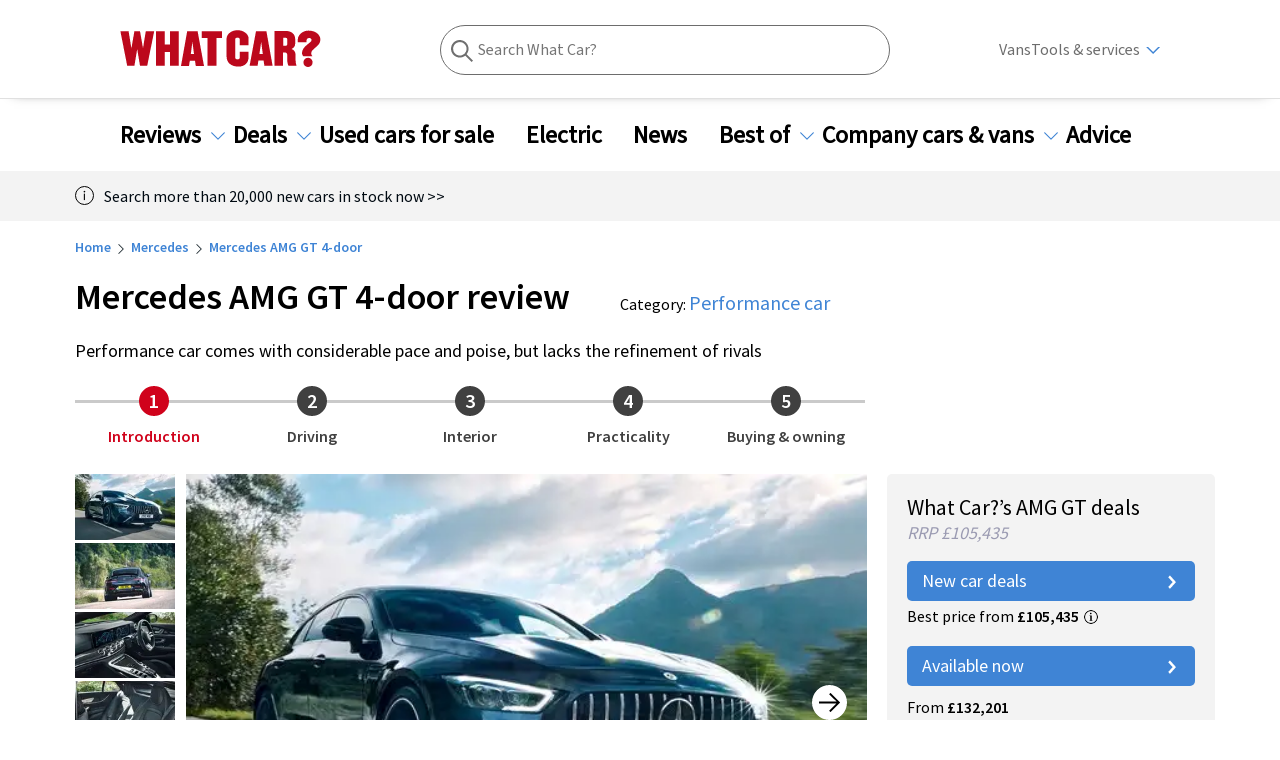

--- FILE ---
content_type: text/html; charset=utf-8
request_url: https://www.whatcar.com/mercedes-benz/amg-gt/coupe/review/n17968
body_size: 555477
content:
<!DOCTYPE html><html><head><meta charSet="utf-8"/><meta name="viewport" content="width=1200"/><script type="application/ld+json">{"@context":"https://schema.org","@type":"FAQPage","mainEntity":[[{"@type":"Question","name":"What is the price of the Mercedes-AMG GT 4-door?","acceptedAnswer":{"@type":"Answer","text":"<p>Regardless of which version you go for, the AMG GT 4-door is pretty pricey, starting at more than £156,000 – or more than £178,000 for the 63 S E Performance&nbsp;plug-in hybrid (<a href=\"https://www.whatcar.com/news/best-plug-in-hybrid-cars/n22743\">PHEV</a>)&nbsp;version. That's more than the <a href=\"https://www.whatcar.com/audi/rs-7/hatchback/review/n17275\">Audi RS7</a> and the <a href=\"https://www.whatcar.com/bmw/m8/sports/review/n20281\">BMW M8</a> and slightly more than the <a href=\"https://www.whatcar.com/porsche/panamera/hatchback/review/n17212\">Porsche Panamera</a> Turbo S E-Hybrid. You can check the latest prices using our <a href=\"https://www.whatcar.com/new-car-deals\">New Car Deals pages</a>.</p>\r\n"}},{"@type":"Question","name":"Is the Mercedes-AMG GT 4-door a supercar? ","acceptedAnswer":{"@type":"Answer","text":"<p>It certainly has the performance of a supercar, with a 0-62mph sprint that matches the <a href=\"https://www.whatcar.com/ferrari/812-superfast/coupe/review/n17330\">Ferrari 812 Superfast</a>. The best bit is that it blends that performance with <a href=\"https://www.whatcar.com/best/coupes/n17019\">coupé</a> practicality and the luxury of a big&nbsp;<a href=\"https://www.whatcar.com/new-car-deals/make/mercedes-benz\">Mercedes</a> saloon.</p>\r\n"}},{"@type":"Question","name":"What is the Mercedes-AMG GT 4-door?","acceptedAnswer":{"@type":"Answer","text":"<p>The AMG GT 4-door is the first four-door coupé from the Mercedes' AMG performance division. It's designed to&nbsp;blend the <a href=\"https://www.whatcar.com/mercedes-benz/amg-gt/coupe/review/n17866\">Mercedes-AMG GT</a> sports car’s performance with the luxurious interior of a <a href=\"https://www.whatcar.com/mercedes-benz/s-class/saloon/review/n17355\">Mercedes S-Class</a> and plenty of practicality.<strong> </strong></p>\r\n"}},{"@type":"Question","name":"How much horsepower does the Mercedes-AMG GT 4-door have?","acceptedAnswer":{"@type":"Answer","text":"<p>Horsepower figures depend on which version you go for, but they’re never anything but astronomical. The GT 63 S version produces 630bhp, while the GT 63 S E plug-in hybrid (<a href=\"https://www.whatcar.com/news/best-plug-in-hybrid-cars/n22743\">PHEV</a>) boosts that figure to a monumental 831bhp.</p>\r\n"}}]]}</script><link rel="canonical" href="https://www.whatcar.com/mercedes-benz/amg-gt/coupe/review/n17968"/><title>Mercedes AMG GT 4-door Review 2026, Price &amp; Specs | What Car?</title><meta name="title" content="Mercedes AMG GT 4-door Review 2026, Price &amp; Specs"/><meta property="og:title" content="Mercedes AMG GT 4-door Review 2026, Price &amp; Specs"/><meta name="description" content="Read the definitive Mercedes AMG GT 4-door 2026 review from the expert What Car? team. Check specs, prices, performance and compare with similar cars."/><meta property="og:description" content="Read the definitive Mercedes AMG GT 4-door 2026 review from the expert What Car? team. Check specs, prices, performance and compare with similar cars."/><meta name="twitter:description" content="Read the definitive Mercedes AMG GT 4-door 2026 review from the expert What Car? team. Check specs, prices, performance and compare with similar cars."/><meta property="og:image" content="https://media.whatcar.com/wc-image/Mercedes-AMG-GT-63-front-right-driving.jpg"/><meta name="twitter:image" content="https://media.whatcar.com/wc-image/Mercedes-AMG-GT-63-front-right-driving.jpg"/><meta name="robots" content="max-image-preview:large"/><meta property="og:image:alt" content="Mercedes-AMG GT 4-door Coupé front right driving"/><meta property="og:url" content="https://www.whatcar.com/mercedes-benz/amg-gt/coupe/review/n17968"/><meta name="next-head-count" content="15"/><link rel="icon" href="/favicon.ico"/><link rel="preconnect" href="https://securepubads.g.doubleclick.net"/><link rel="preconnect" href="https://tpc.googlesyndication.com"/><link rel="preconnect" href="https://tags.crwdcntrl.net"/><link rel="preconnect" href="https://bcp.crwdcntrl.net"/><link rel="preconnect" href="https://www.googletagmanager.com"/><link rel="preconnect" href="https://www.google-analytics.com"/><link rel="preconnect" href="https://fonts.googleapis.com"/><link rel="preconnect" href="https://fonts.gstatic.com"/><link rel="preload" href="/fonts/ClearSans-Regular-Reduced.woff2" as="font" type="font/woff2" crossorigin="anonymous"/><link rel="preload" href="/fonts/ClearSans-Bold.woff2" as="font" type="font/woff2" crossorigin="anonymous"/><link rel="preconnect" href="https://cdn.cookielaw.org"/><link rel="preconnect" href="https://media.whatcar.com/"/><script defer="">
            ;window.NREUM||(NREUM={});NREUM.init={distributed_tracing:{enabled:true},privacy:{cookies_enabled:true},ajax:{deny_list:["bam.nr-data.net"]}};

;NREUM.loader_config={accountID:"4374246",trustKey:"4374246",agentID:"1589010920",licenseKey:"NRJS-20401937cb4958479d5",applicationID:"1589010920"};
;NREUM.info={beacon:"bam.nr-data.net",errorBeacon:"bam.nr-data.net",licenseKey:"NRJS-20401937cb4958479d5",applicationID:"1589010920",sa:1};
;/*! For license information please see nr-loader-spa-1.270.3.min.js.LICENSE.txt */
(()=>{var e,t,r={8122:(e,t,r)=>{"use strict";r.d(t,{a:()=>i});var n=r(944);function i(e,t){try{if(!e||"object"!=typeof e)return(0,n.R)(3);if(!t||"object"!=typeof t)return(0,n.R)(4);const r=Object.create(Object.getPrototypeOf(t),Object.getOwnPropertyDescriptors(t)),o=0===Object.keys(r).length?e:r;for(let a in o)if(void 0!==e[a])try{if(null===e[a]){r[a]=null;continue}Array.isArray(e[a])&&Array.isArray(t[a])?r[a]=Array.from(new Set([...e[a],...t[a]])):"object"==typeof e[a]&&"object"==typeof t[a]?r[a]=i(e[a],t[a]):r[a]=e[a]}catch(e){(0,n.R)(1,e)}return r}catch(e){(0,n.R)(2,e)}}},2555:(e,t,r)=>{"use strict";r.d(t,{Vp:()=>c,fn:()=>s,x1:()=>u});var n=r(384),i=r(8122);const o={beacon:n.NT.beacon,errorBeacon:n.NT.errorBeacon,licenseKey:void 0,applicationID:void 0,sa:void 0,queueTime:void 0,applicationTime:void 0,ttGuid:void 0,user:void 0,account:void 0,product:void 0,extra:void 0,jsAttributes:{},userAttributes:void 0,atts:void 0,transactionName:void 0,tNamePlain:void 0},a={};function s(e){try{const t=c(e);return!!t.licenseKey&&!!t.errorBeacon&&!!t.applicationID}catch(e){return!1}}function c(e){if(!e)throw new Error("All info objects require an agent identifier!");if(!a[e])throw new Error("Info for ".concat(e," was never set"));return a[e]}function u(e,t){if(!e)throw new Error("All info objects require an agent identifier!");a[e]=(0,i.a)(t,o);const r=(0,n.nY)(e);r&&(r.info=a[e])}},9417:(e,t,r)=>{"use strict";r.d(t,{D0:()=>h,gD:()=>g,xN:()=>p});var n=r(993);const i=e=>{if(!e||"string"!=typeof e)return!1;try{document.createDocumentFragment().querySelector(e)}catch{return!1}return!0};var o=r(2614),a=r(944),s=r(384),c=r(8122);const u="[data-nr-mask]",d=()=>{const e={mask_selector:"*",block_selector:"[data-nr-block]",mask_input_options:{color:!1,date:!1,"datetime-local":!1,email:!1,month:!1,number:!1,range:!1,search:!1,tel:!1,text:!1,time:!1,url:!1,week:!1,textarea:!1,select:!1,password:!0}};return{ajax:{deny_list:void 0,block_internal:!0,enabled:!0,harvestTimeSeconds:10,autoStart:!0},distributed_tracing:{enabled:void 0,exclude_newrelic_header:void 0,cors_use_newrelic_header:void 0,cors_use_tracecontext_headers:void 0,allowed_origins:void 0},feature_flags:[],generic_events:{enabled:!0,harvestTimeSeconds:30,autoStart:!0},harvest:{tooManyRequestsDelay:60},jserrors:{enabled:!0,harvestTimeSeconds:10,autoStart:!0},logging:{enabled:!0,harvestTimeSeconds:10,autoStart:!0,level:n.p_.INFO},metrics:{enabled:!0,autoStart:!0},obfuscate:void 0,page_action:{enabled:!0},user_actions:{enabled:!0},page_view_event:{enabled:!0,autoStart:!0},page_view_timing:{enabled:!0,harvestTimeSeconds:30,autoStart:!0},privacy:{cookies_enabled:!0},proxy:{assets:void 0,beacon:void 0},session:{expiresMs:o.wk,inactiveMs:o.BB},session_replay:{autoStart:!0,enabled:!1,harvestTimeSeconds:60,preload:!1,sampling_rate:10,error_sampling_rate:100,collect_fonts:!1,inline_images:!1,fix_stylesheets:!0,mask_all_inputs:!0,get mask_text_selector(){return e.mask_selector},set mask_text_selector(t){i(t)?e.mask_selector="".concat(t,",").concat(u):""===t||null===t?e.mask_selector=u:(0,a.R)(5,t)},get block_class(){return"nr-block"},get ignore_class(){return"nr-ignore"},get mask_text_class(){return"nr-mask"},get block_selector(){return e.block_selector},set block_selector(t){i(t)?e.block_selector+=",".concat(t):""!==t&&(0,a.R)(6,t)},get mask_input_options(){return e.mask_input_options},set mask_input_options(t){t&&"object"==typeof t?e.mask_input_options={...t,password:!0}:(0,a.R)(7,t)}},session_trace:{enabled:!0,harvestTimeSeconds:10,autoStart:!0},soft_navigations:{enabled:!0,harvestTimeSeconds:10,autoStart:!0},spa:{enabled:!0,harvestTimeSeconds:10,autoStart:!0},ssl:void 0}},l={},f="All configuration objects require an agent identifier!";function h(e){if(!e)throw new Error(f);if(!l[e])throw new Error("Configuration for ".concat(e," was never set"));return l[e]}function p(e,t){if(!e)throw new Error(f);l[e]=(0,c.a)(t,d());const r=(0,s.nY)(e);r&&(r.init=l[e])}function g(e,t){if(!e)throw new Error(f);var r=h(e);if(r){for(var n=t.split("."),i=0;i<n.length-1;i++)if("object"!=typeof(r=r[n[i]]))return;r=r[n[n.length-1]]}return r}},5603:(e,t,r)=>{"use strict";r.d(t,{a:()=>c,o:()=>s});var n=r(384),i=r(8122);const o={accountID:void 0,trustKey:void 0,agentID:void 0,licenseKey:void 0,applicationID:void 0,xpid:void 0},a={};function s(e){if(!e)throw new Error("All loader-config objects require an agent identifier!");if(!a[e])throw new Error("LoaderConfig for ".concat(e," was never set"));return a[e]}function c(e,t){if(!e)throw new Error("All loader-config objects require an agent identifier!");a[e]=(0,i.a)(t,o);const r=(0,n.nY)(e);r&&(r.loader_config=a[e])}},3371:(e,t,r)=>{"use strict";r.d(t,{V:()=>f,f:()=>l});var n=r(8122),i=r(384),o=r(6154),a=r(9324);let s=0;const c={buildEnv:a.F3,distMethod:a.Xs,version:a.xv,originTime:o.WN},u={customTransaction:void 0,disabled:!1,isolatedBacklog:!1,loaderType:void 0,maxBytes:3e4,onerror:void 0,ptid:void 0,releaseIds:{},appMetadata:{},session:void 0,denyList:void 0,timeKeeper:void 0,obfuscator:void 0},d={};function l(e){if(!e)throw new Error("All runtime objects require an agent identifier!");if(!d[e])throw new Error("Runtime for ".concat(e," was never set"));return d[e]}function f(e,t){if(!e)throw new Error("All runtime objects require an agent identifier!");d[e]={...(0,n.a)(t,u),...c},Object.hasOwnProperty.call(d[e],"harvestCount")||Object.defineProperty(d[e],"harvestCount",{get:()=>++s});const r=(0,i.nY)(e);r&&(r.runtime=d[e])}},9324:(e,t,r)=>{"use strict";r.d(t,{F3:()=>i,Xs:()=>o,Yq:()=>a,xv:()=>n});const n="1.270.3",i="PROD",o="CDN",a="2.0.0-alpha.12"},6154:(e,t,r)=>{"use strict";r.d(t,{A4:()=>s,OF:()=>d,RI:()=>i,WN:()=>h,bv:()=>o,gm:()=>a,lR:()=>f,m:()=>u,mw:()=>c,sb:()=>l});var n=r(1863);const i="undefined"!=typeof window&&!!window.document,o="undefined"!=typeof WorkerGlobalScope&&("undefined"!=typeof self&&self instanceof WorkerGlobalScope&&self.navigator instanceof WorkerNavigator||"undefined"!=typeof globalThis&&globalThis instanceof WorkerGlobalScope&&globalThis.navigator instanceof WorkerNavigator),a=i?window:"undefined"!=typeof WorkerGlobalScope&&("undefined"!=typeof self&&self instanceof WorkerGlobalScope&&self||"undefined"!=typeof globalThis&&globalThis instanceof WorkerGlobalScope&&globalThis),s="complete"===a?.document?.readyState,c=Boolean("hidden"===a?.document?.visibilityState),u=""+a?.location,d=/iPad|iPhone|iPod/.test(a.navigator?.userAgent),l=d&&"undefined"==typeof SharedWorker,f=(()=>{const e=a.navigator?.userAgent?.match(/Firefox[/s](d+.d+)/);return Array.isArray(e)&&e.length>=2?+e[1]:0})(),h=Date.now()-(0,n.t)()},7295:(e,t,r)=>{"use strict";r.d(t,{Xv:()=>a,gX:()=>i,iW:()=>o});var n=[];function i(e){if(!e||o(e))return!1;if(0===n.length)return!0;for(var t=0;t<n.length;t++){var r=n[t];if("*"===r.hostname)return!1;if(s(r.hostname,e.hostname)&&c(r.pathname,e.pathname))return!1}return!0}function o(e){return void 0===e.hostname}function a(e){if(n=[],e&&e.length)for(var t=0;t<e.length;t++){let r=e[t];if(!r)continue;0===r.indexOf("http://")?r=r.substring(7):0===r.indexOf("https://")&&(r=r.substring(8));const i=r.indexOf("/");let o,a;i>0?(o=r.substring(0,i),a=r.substring(i)):(o=r,a="");let[s]=o.split(":");n.push({hostname:s,pathname:a})}}function s(e,t){return!(e.length>t.length)&&t.indexOf(e)===t.length-e.length}function c(e,t){return 0===e.indexOf("/")&&(e=e.substring(1)),0===t.indexOf("/")&&(t=t.substring(1)),""===e||e===t}},1687:(e,t,r)=>{"use strict";r.d(t,{Ak:()=>c,Ze:()=>l,x3:()=>u});var n=r(7836),i=r(3606),o=r(860),a=r(2646);const s={};function c(e,t){const r={staged:!1,priority:o.P[t]||0};d(e),s[e].get(t)||s[e].set(t,r)}function u(e,t){e&&s[e]&&(s[e].get(t)&&s[e].delete(t),h(e,t,!1),s[e].size&&f(e))}function d(e){if(!e)throw new Error("agentIdentifier required");s[e]||(s[e]=new Map)}function l(e="",t="feature",r=!1){if(d(e),!e||!s[e].get(t)||r)return h(e,t);s[e].get(t).staged=!0,f(e)}function f(e){const t=Array.from(s[e]);t.every((([e,t])=>t.staged))&&(t.sort(((e,t)=>e[1].priority-t[1].priority)),t.forEach((([t])=>{s[e].delete(t),h(e,t)})))}function h(e,t,r=!0){const o=e?n.ee.get(e):n.ee,s=i.i.handlers;if(!o.aborted&&o.backlog&&s){if(r){const e=o.backlog[t],r=s[t];if(r){for(let t=0;e&&t<e.length;++t)p(e[t],r);Object.entries(r).forEach((([e,t])=>{Object.values(t||{}).forEach((t=>{t[0]?.on&&t[0]?.context()instanceof a.y&&t[0].on(e,t[1])}))}))}}o.isolatedBacklog||delete s[t],o.backlog[t]=null,o.emit("drain-"+t,[])}}function p(e,t){var r=e[1];Object.values(t[r]||{}).forEach((t=>{var r=e[0];if(t[0]===r){var n=t[1],i=e[3],o=e[2];n.apply(i,o)}}))}},7836:(e,t,r)=>{"use strict";r.d(t,{P:()=>c,ee:()=>u});var n=r(384),i=r(8990),o=r(3371),a=r(2646),s=r(5607);const c="nr@context:".concat(s.W),u=function e(t,r){var n={},s={},d={},l=!1;try{l=16===r.length&&(0,o.f)(r).isolatedBacklog}catch(e){}var f={on:p,addEventListener:p,removeEventListener:function(e,t){var r=n[e];if(!r)return;for(var i=0;i<r.length;i++)r[i]===t&&r.splice(i,1)},emit:function(e,r,n,i,o){!1!==o&&(o=!0);if(u.aborted&&!i)return;t&&o&&t.emit(e,r,n);for(var a=h(n),c=g(e),d=c.length,l=0;l<d;l++)c[l].apply(a,r);var p=v()[s[e]];p&&p.push([f,e,r,a]);return a},get:m,listeners:g,context:h,buffer:function(e,t){const r=v();if(t=t||"feature",f.aborted)return;Object.entries(e||{}).forEach((([e,n])=>{s[n]=t,t in r||(r[t]=[])}))},abort:function(){f._aborted=!0,Object.keys(f.backlog).forEach((e=>{delete f.backlog[e]}))},isBuffering:function(e){return!!v()[s[e]]},debugId:r,backlog:l?{}:t&&"object"==typeof t.backlog?t.backlog:{},isolatedBacklog:l};return Object.defineProperty(f,"aborted",{get:()=>{let e=f._aborted||!1;return e||(t&&(e=t.aborted),e)}}),f;function h(e){return e&&e instanceof a.y?e:e?(0,i.I)(e,c,(()=>new a.y(c))):new a.y(c)}function p(e,t){n[e]=g(e).concat(t)}function g(e){return n[e]||[]}function m(t){return d[t]=d[t]||e(f,t)}function v(){return f.backlog}}(void 0,"globalEE"),d=(0,n.Zm)();d.ee||(d.ee=u)},2646:(e,t,r)=>{"use strict";r.d(t,{y:()=>n});class n{constructor(e){this.contextId=e}}},9908:(e,t,r)=>{"use strict";r.d(t,{d:()=>n,p:()=>i});var n=r(7836).ee.get("handle");function i(e,t,r,i,o){o?(o.buffer([e],i),o.emit(e,t,r)):(n.buffer([e],i),n.emit(e,t,r))}},3606:(e,t,r)=>{"use strict";r.d(t,{i:()=>o});var n=r(9908);o.on=a;var i=o.handlers={};function o(e,t,r,o){a(o||n.d,i,e,t,r)}function a(e,t,r,i,o){o||(o="feature"),e||(e=n.d);var a=t[o]=t[o]||{};(a[r]=a[r]||[]).push([e,i])}},3878:(e,t,r)=>{"use strict";function n(e,t){return{capture:e,passive:!1,signal:t}}function i(e,t,r=!1,i){window.addEventListener(e,t,n(r,i))}function o(e,t,r=!1,i){document.addEventListener(e,t,n(r,i))}r.d(t,{DD:()=>o,jT:()=>n,sp:()=>i})},5607:(e,t,r)=>{"use strict";r.d(t,{W:()=>n});const n=(0,r(9566).bz)()},9566:(e,t,r)=>{"use strict";r.d(t,{LA:()=>s,ZF:()=>c,bz:()=>a,el:()=>u});var n=r(6154);const i="xxxxxxxx-xxxx-4xxx-yxxx-xxxxxxxxxxxx";function o(e,t){return e?15&e[t]:16*Math.random()|0}function a(){const e=n.gm?.crypto||n.gm?.msCrypto;let t,r=0;return e&&e.getRandomValues&&(t=e.getRandomValues(new Uint8Array(30))),i.split("").map((e=>"x"===e?o(t,r++).toString(16):"y"===e?(3&o()|8).toString(16):e)).join("")}function s(e){const t=n.gm?.crypto||n.gm?.msCrypto;let r,i=0;t&&t.getRandomValues&&(r=t.getRandomValues(new Uint8Array(e)));const a=[];for(var s=0;s<e;s++)a.push(o(r,i++).toString(16));return a.join("")}function c(){return s(16)}function u(){return s(32)}},2614:(e,t,r)=>{"use strict";r.d(t,{BB:()=>a,H3:()=>n,g:()=>u,iL:()=>c,tS:()=>s,uh:()=>i,wk:()=>o});const n="NRBA",i="SESSION",o=144e5,a=18e5,s={STARTED:"session-started",PAUSE:"session-pause",RESET:"session-reset",RESUME:"session-resume",UPDATE:"session-update"},c={SAME_TAB:"same-tab",CROSS_TAB:"cross-tab"},u={OFF:0,FULL:1,ERROR:2}},1863:(e,t,r)=>{"use strict";function n(){return Math.floor(performance.now())}r.d(t,{t:()=>n})},7485:(e,t,r)=>{"use strict";r.d(t,{D:()=>i});var n=r(6154);function i(e){if(0===(e||"").indexOf("data:"))return{protocol:"data"};try{const t=new URL(e,location.href),r={port:t.port,hostname:t.hostname,pathname:t.pathname,search:t.search,protocol:t.protocol.slice(0,t.protocol.indexOf(":")),sameOrigin:t.protocol===n.gm?.location?.protocol&&t.host===n.gm?.location?.host};return r.port&&""!==r.port||("http:"===t.protocol&&(r.port="80"),"https:"===t.protocol&&(r.port="443")),r.pathname&&""!==r.pathname?r.pathname.startsWith("/")||(r.pathname="/".concat(r.pathname)):r.pathname="/",r}catch(e){return{}}}},944:(e,t,r)=>{"use strict";function n(e,t){"function"==typeof console.debug&&console.debug("New Relic Warning: https://github.com/newrelic/newrelic-browser-agent/blob/main/docs/warning-codes.md#".concat(e),t)}r.d(t,{R:()=>n})},5284:(e,t,r)=>{"use strict";r.d(t,{t:()=>c,B:()=>s});var n=r(7836),i=r(6154);const o="newrelic";const a=new Set,s={};function c(e,t){const r=n.ee.get(t);s[t]??={},e&&"object"==typeof e&&(a.has(t)||(r.emit("rumresp",[e]),s[t]=e,a.add(t),function(e={}){try{i.gm.dispatchEvent(new CustomEvent(o,{detail:e}))}catch(e){}}({loaded:!0})))}},8990:(e,t,r)=>{"use strict";r.d(t,{I:()=>i});var n=Object.prototype.hasOwnProperty;function i(e,t,r){if(n.call(e,t))return e[t];var i=r();if(Object.defineProperty&&Object.keys)try{return Object.defineProperty(e,t,{value:i,writable:!0,enumerable:!1}),i}catch(e){}return e[t]=i,i}},6389:(e,t,r)=>{"use strict";function n(e,t=500,r={}){const n=r?.leading||!1;let i;return(...r)=>{n&&void 0===i&&(e.apply(this,r),i=setTimeout((()=>{i=clearTimeout(i)}),t)),n||(clearTimeout(i),i=setTimeout((()=>{e.apply(this,r)}),t))}}function i(e){let t=!1;return(...r)=>{t||(t=!0,e.apply(this,r))}}r.d(t,{J:()=>i,s:()=>n})},3304:(e,t,r)=>{"use strict";r.d(t,{A:()=>o});var n=r(7836);const i=()=>{const e=new WeakSet;return(t,r)=>{if("object"==typeof r&&null!==r){if(e.has(r))return;e.add(r)}return r}};function o(e){try{return JSON.stringify(e,i())??""}catch(e){try{n.ee.emit("internal-error",[e])}catch(e){}return""}}},5289:(e,t,r)=>{"use strict";r.d(t,{GG:()=>o,sB:()=>a});var n=r(3878);function i(){return"undefined"==typeof document||"complete"===document.readyState}function o(e,t){if(i())return e();(0,n.sp)("load",e,t)}function a(e){if(i())return e();(0,n.DD)("DOMContentLoaded",e)}},384:(e,t,r)=>{"use strict";r.d(t,{NT:()=>o,US:()=>d,Zm:()=>a,bQ:()=>c,dV:()=>s,nY:()=>u,pV:()=>l});var n=r(6154),i=r(1863);const o={beacon:"bam.nr-data.net",errorBeacon:"bam.nr-data.net"};function a(){return n.gm.NREUM||(n.gm.NREUM={}),void 0===n.gm.newrelic&&(n.gm.newrelic=n.gm.NREUM),n.gm.NREUM}function s(){let e=a();return e.o||(e.o={ST:n.gm.setTimeout,SI:n.gm.setImmediate,CT:n.gm.clearTimeout,XHR:n.gm.XMLHttpRequest,REQ:n.gm.Request,EV:n.gm.Event,PR:n.gm.Promise,MO:n.gm.MutationObserver,FETCH:n.gm.fetch,WS:n.gm.WebSocket}),e}function c(e,t){let r=a();r.initializedAgents??={},t.initializedAt={ms:(0,i.t)(),date:new Date},r.initializedAgents[e]=t}function u(e){let t=a();return t.initializedAgents?.[e]}function d(e,t){a()[e]=t}function l(){return function(){let e=a();const t=e.info||{};e.info={beacon:o.beacon,errorBeacon:o.errorBeacon,...t}}(),function(){let e=a();const t=e.init||{};e.init={...t}}(),s(),function(){let e=a();const t=e.loader_config||{};e.loader_config={...t}}(),a()}},2843:(e,t,r)=>{"use strict";r.d(t,{u:()=>i});var n=r(3878);function i(e,t=!1,r,i){(0,n.DD)("visibilitychange",(function(){if(t)return void("hidden"===document.visibilityState&&e());e(document.visibilityState)}),r,i)}},8139:(e,t,r)=>{"use strict";r.d(t,{u:()=>f});var n=r(7836),i=r(3434),o=r(8990),a=r(6154);const s={},c=a.gm.XMLHttpRequest,u="addEventListener",d="removeEventListener",l="nr@wrapped:".concat(n.P);function f(e){var t=function(e){return(e||n.ee).get("events")}(e);if(s[t.debugId]++)return t;s[t.debugId]=1;var r=(0,i.YM)(t,!0);function f(e){r.inPlace(e,[u,d],"-",p)}function p(e,t){return e[1]}return"getPrototypeOf"in Object&&(a.RI&&h(document,f),h(a.gm,f),h(c.prototype,f)),t.on(u+"-start",(function(e,t){var n=e[1];if(null!==n&&("function"==typeof n||"object"==typeof n)){var i=(0,o.I)(n,l,(function(){var e={object:function(){if("function"!=typeof n.handleEvent)return;return n.handleEvent.apply(n,arguments)},function:n}[typeof n];return e?r(e,"fn-",null,e.name||"anonymous"):n}));this.wrapped=e[1]=i}})),t.on(d+"-start",(function(e){e[1]=this.wrapped||e[1]})),t}function h(e,t,...r){let n=e;for(;"object"==typeof n&&!Object.prototype.hasOwnProperty.call(n,u);)n=Object.getPrototypeOf(n);n&&t(n,...r)}},3434:(e,t,r)=>{"use strict";r.d(t,{Jt:()=>o,YM:()=>c});var n=r(7836),i=r(5607);const o="nr@original:".concat(i.W);var a=Object.prototype.hasOwnProperty,s=!1;function c(e,t){return e||(e=n.ee),r.inPlace=function(e,t,n,i,o){n||(n="");const a="-"===n.charAt(0);for(let s=0;s<t.length;s++){const c=t[s],u=e[c];d(u)||(e[c]=r(u,a?c+n:n,i,c,o))}},r.flag=o,r;function r(t,r,n,s,c){return d(t)?t:(r||(r=""),nrWrapper[o]=t,function(e,t,r){if(Object.defineProperty&&Object.keys)try{return Object.keys(e).forEach((function(r){Object.defineProperty(t,r,{get:function(){return e[r]},set:function(t){return e[r]=t,t}})})),t}catch(e){u([e],r)}for(var n in e)a.call(e,n)&&(t[n]=e[n])}(t,nrWrapper,e),nrWrapper);function nrWrapper(){var o,a,d,l;try{a=this,o=[...arguments],d="function"==typeof n?n(o,a):n||{}}catch(t){u([t,"",[o,a,s],d],e)}i(r+"start",[o,a,s],d,c);try{return l=t.apply(a,o)}catch(e){throw i(r+"err",[o,a,e],d,c),e}finally{i(r+"end",[o,a,l],d,c)}}}function i(r,n,i,o){if(!s||t){var a=s;s=!0;try{e.emit(r,n,i,t,o)}catch(t){u([t,r,n,i],e)}s=a}}}function u(e,t){t||(t=n.ee);try{t.emit("internal-error",e)}catch(e){}}function d(e){return!(e&&"function"==typeof e&&e.apply&&!e[o])}},9300:(e,t,r)=>{"use strict";r.d(t,{T:()=>n});const n=r(860).K.ajax},3333:(e,t,r)=>{"use strict";r.d(t,{TZ:()=>n,Zp:()=>i,mq:()=>s,nf:()=>a,qN:()=>o});const n=r(860).K.genericEvents,i=["auxclick","click","copy","keydown","paste","scrollend"],o=["focus","blur"],a=4,s=1e3},6774:(e,t,r)=>{"use strict";r.d(t,{T:()=>n});const n=r(860).K.jserrors},993:(e,t,r)=>{"use strict";r.d(t,{ET:()=>o,TZ:()=>a,p_:()=>i});var n=r(860);const i={ERROR:"ERROR",WARN:"WARN",INFO:"INFO",DEBUG:"DEBUG",TRACE:"TRACE"},o="log",a=n.K.logging},3785:(e,t,r)=>{"use strict";r.d(t,{R:()=>c,b:()=>u});var n=r(9908),i=r(1863),o=r(860),a=r(3969),s=r(993);function c(e,t,r={},c=s.p_.INFO){(0,n.p)(a.xV,["API/logging/".concat(c.toLowerCase(),"/called")],void 0,o.K.metrics,e),(0,n.p)(s.ET,[(0,i.t)(),t,r,c],void 0,o.K.logging,e)}function u(e){return"string"==typeof e&&Object.values(s.p_).some((t=>t===e.toUpperCase().trim()))}},3969:(e,t,r)=>{"use strict";r.d(t,{TZ:()=>n,XG:()=>s,rs:()=>i,xV:()=>a,z_:()=>o});const n=r(860).K.metrics,i="sm",o="cm",a="storeSupportabilityMetrics",s="storeEventMetrics"},6630:(e,t,r)=>{"use strict";r.d(t,{T:()=>n});const n=r(860).K.pageViewEvent},782:(e,t,r)=>{"use strict";r.d(t,{T:()=>n});const n=r(860).K.pageViewTiming},6344:(e,t,r)=>{"use strict";r.d(t,{BB:()=>d,G4:()=>o,Qb:()=>l,TZ:()=>i,Ug:()=>a,_s:()=>s,bc:()=>u,yP:()=>c});var n=r(2614);const i=r(860).K.sessionReplay,o={RECORD:"recordReplay",PAUSE:"pauseReplay",REPLAY_RUNNING:"replayRunning",ERROR_DURING_REPLAY:"errorDuringReplay"},a=.12,s={DomContentLoaded:0,Load:1,FullSnapshot:2,IncrementalSnapshot:3,Meta:4,Custom:5},c={[n.g.ERROR]:15e3,[n.g.FULL]:3e5,[n.g.OFF]:0},u={RESET:{message:"Session was reset",sm:"Reset"},IMPORT:{message:"Recorder failed to import",sm:"Import"},TOO_MANY:{message:"429: Too Many Requests",sm:"Too-Many"},TOO_BIG:{message:"Payload was too large",sm:"Too-Big"},CROSS_TAB:{message:"Session Entity was set to OFF on another tab",sm:"Cross-Tab"},ENTITLEMENTS:{message:"Session Replay is not allowed and will not be started",sm:"Entitlement"}},d=5e3,l={API:"api"}},5270:(e,t,r)=>{"use strict";r.d(t,{Aw:()=>c,CT:()=>u,SR:()=>s});var n=r(384),i=r(9417),o=r(7767),a=r(6154);function s(e){return!!(0,n.dV)().o.MO&&(0,o.V)(e)&&!0===(0,i.gD)(e,"session_trace.enabled")}function c(e){return!0===(0,i.gD)(e,"session_replay.preload")&&s(e)}function u(e,t){const r=t.correctAbsoluteTimestamp(e);return{originalTimestamp:e,correctedTimestamp:r,timestampDiff:e-r,originTime:a.WN,correctedOriginTime:t.correctedOriginTime,originTimeDiff:Math.floor(a.WN-t.correctedOriginTime)}}},3738:(e,t,r)=>{"use strict";r.d(t,{He:()=>i,Kp:()=>s,Lc:()=>u,Rz:()=>d,TZ:()=>n,bD:()=>o,d3:()=>a,jx:()=>l,uP:()=>c});const n=r(860).K.sessionTrace,i="bstResource",o="resource",a="-start",s="-end",c="fn"+a,u="fn"+s,d="pushState",l=1e3},3962:(e,t,r)=>{"use strict";r.d(t,{AM:()=>o,O2:()=>s,Qu:()=>c,TZ:()=>a,ih:()=>u,tC:()=>i});var n=r(860);const i=["click","keydown","submit"],o="api",a=n.K.softNav,s={INITIAL_PAGE_LOAD:"",ROUTE_CHANGE:1,UNSPECIFIED:2},c={INTERACTION:1,AJAX:2,CUSTOM_END:3,CUSTOM_TRACER:4},u={IP:"in progress",FIN:"finished",CAN:"cancelled"}},7378:(e,t,r)=>{"use strict";r.d(t,{$p:()=>x,BR:()=>b,Kp:()=>R,L3:()=>y,Lc:()=>c,NC:()=>o,SG:()=>d,TZ:()=>i,U6:()=>p,UT:()=>m,d3:()=>w,dT:()=>f,e5:()=>A,gx:()=>v,l9:()=>l,oW:()=>h,op:()=>g,rw:()=>u,tH:()=>E,uP:()=>s,wW:()=>T,xq:()=>a});var n=r(384);const i=r(860).K.spa,o=["click","submit","keypress","keydown","keyup","change"],a=999,s="fn-start",c="fn-end",u="cb-start",d="api-ixn-",l="remaining",f="interaction",h="spaNode",p="jsonpNode",g="fetch-start",m="fetch-done",v="fetch-body-",b="jsonp-end",y=(0,n.dV)().o.ST,w="-start",R="-end",x="-body",T="cb"+R,A="jsTime",E="fetch"},4234:(e,t,r)=>{"use strict";r.d(t,{W:()=>o});var n=r(7836),i=r(1687);class o{constructor(e,t){this.agentIdentifier=e,this.ee=n.ee.get(e),this.featureName=t,this.blocked=!1}deregisterDrain(){(0,i.x3)(this.agentIdentifier,this.featureName)}}},7767:(e,t,r)=>{"use strict";r.d(t,{V:()=>o});var n=r(9417),i=r(6154);const o=e=>i.RI&&!0===(0,n.gD)(e,"privacy.cookies_enabled")},425:(e,t,r)=>{"use strict";r.d(t,{j:()=>j});var n=r(860),i=r(2555),o=r(3371),a=r(9908),s=r(7836),c=r(1687),u=r(5289),d=r(6154),l=r(944),f=r(3969),h=r(384),p=r(6344);const g=["setErrorHandler","finished","addToTrace","addRelease","addPageAction","setCurrentRouteName","setPageViewName","setCustomAttribute","interaction","noticeError","setUserId","setApplicationVersion","start",p.G4.RECORD,p.G4.PAUSE,"log","wrapLogger"],m=["setErrorHandler","finished","addToTrace","addRelease"];var v=r(1863),b=r(2614),y=r(993),w=r(3785),R=r(2646),x=r(3434);function T(e,t,r,n){if("object"!=typeof t||!t||"string"!=typeof r||!r||"function"!=typeof t[r])return(0,l.R)(29);const i=function(e){return(e||s.ee).get("logger")}(e),o=(0,x.YM)(i),a=new R.y(s.P);return a.level=n.level,a.customAttributes=n.customAttributes,o.inPlace(t,[r],"wrap-logger-",a),i}function A(){const e=(0,h.pV)();g.forEach((t=>{e[t]=(...r)=>function(t,...r){let n=[];return Object.values(e.initializedAgents).forEach((e=>{e&&e.api?e.exposed&&e.api[t]&&n.push(e.api[t](...r)):(0,l.R)(38,t)})),n.length>1?n:n[0]}(t,...r)}))}const E={};var S=r(9417),N=r(5603),O=r(5284);const I=e=>{const t=e.startsWith("http");e+="/",r.p=t?e:"https://"+e};let _=!1;function j(e,t={},g,R){let{init:x,info:j,loader_config:P,runtime:C={},exposed:k=!0}=t;C.loaderType=g;const L=(0,h.pV)();j||(x=L.init,j=L.info,P=L.loader_config),(0,S.xN)(e.agentIdentifier,x||{}),(0,N.a)(e.agentIdentifier,P||{}),j.jsAttributes??={},d.bv&&(j.jsAttributes.isWorker=!0),(0,i.x1)(e.agentIdentifier,j);const H=(0,S.D0)(e.agentIdentifier),D=[j.beacon,j.errorBeacon];_||(H.proxy.assets&&(I(H.proxy.assets),D.push(H.proxy.assets)),H.proxy.beacon&&D.push(H.proxy.beacon),A(),(0,h.US)("activatedFeatures",O.B),e.runSoftNavOverSpa&&=!0===H.soft_navigations.enabled&&H.feature_flags.includes("soft_nav")),C.denyList=[...H.ajax.deny_list||[],...H.ajax.block_internal?D:[]],C.ptid=e.agentIdentifier,(0,o.V)(e.agentIdentifier,C),e.ee=s.ee.get(e.agentIdentifier),void 0===e.api&&(e.api=function(e,t,h=!1){t||(0,c.Ak)(e,"api");const g={};var R=s.ee.get(e),x=R.get("tracer");E[e]=b.g.OFF,R.on(p.G4.REPLAY_RUNNING,(t=>{E[e]=t}));var A="api-",S=A+"ixn-";function N(t,r,n,o){const a=(0,i.Vp)(e);return null===r?delete a.jsAttributes[t]:(0,i.x1)(e,{...a,jsAttributes:{...a.jsAttributes,[t]:r}}),_(A,n,!0,o||null===r?"session":void 0)(t,r)}function O(){}g.log=function(e,{customAttributes:t={},level:r=y.p_.INFO}={}){(0,a.p)(f.xV,["API/log/called"],void 0,n.K.metrics,R),(0,w.R)(R,e,t,r)},g.wrapLogger=(e,t,{customAttributes:r={},level:i=y.p_.INFO}={})=>{(0,a.p)(f.xV,["API/wrapLogger/called"],void 0,n.K.metrics,R),T(R,e,t,{customAttributes:r,level:i})},m.forEach((e=>{g[e]=_(A,e,!0,"api")})),g.addPageAction=_(A,"addPageAction",!0,n.K.genericEvents),g.setPageViewName=function(t,r){if("string"==typeof t)return"/"!==t.charAt(0)&&(t="/"+t),(0,o.f)(e).customTransaction=(r||"http://custom.transaction")+t,_(A,"setPageViewName",!0)()},g.setCustomAttribute=function(e,t,r=!1){if("string"==typeof e){if(["string","number","boolean"].includes(typeof t)||null===t)return N(e,t,"setCustomAttribute",r);(0,l.R)(40,typeof t)}else(0,l.R)(39,typeof e)},g.setUserId=function(e){if("string"==typeof e||null===e)return N("enduser.id",e,"setUserId",!0);(0,l.R)(41,typeof e)},g.setApplicationVersion=function(e){if("string"==typeof e||null===e)return N("application.version",e,"setApplicationVersion",!1);(0,l.R)(42,typeof e)},g.start=()=>{try{(0,a.p)(f.xV,["API/start/called"],void 0,n.K.metrics,R),R.emit("manual-start-all")}catch(e){(0,l.R)(23,e)}},g[p.G4.RECORD]=function(){(0,a.p)(f.xV,["API/recordReplay/called"],void 0,n.K.metrics,R),(0,a.p)(p.G4.RECORD,[],void 0,n.K.sessionReplay,R)},g[p.G4.PAUSE]=function(){(0,a.p)(f.xV,["API/pauseReplay/called"],void 0,n.K.metrics,R),(0,a.p)(p.G4.PAUSE,[],void 0,n.K.sessionReplay,R)},g.interaction=function(e){return(new O).get("object"==typeof e?e:{})};const I=O.prototype={createTracer:function(e,t){var r={},i=this,o="function"==typeof t;return(0,a.p)(f.xV,["API/createTracer/called"],void 0,n.K.metrics,R),h||(0,a.p)(S+"tracer",[(0,v.t)(),e,r],i,n.K.spa,R),function(){if(x.emit((o?"":"no-")+"fn-start",[(0,v.t)(),i,o],r),o)try{return t.apply(this,arguments)}catch(e){const t="string"==typeof e?new Error(e):e;throw x.emit("fn-err",[arguments,this,t],r),t}finally{x.emit("fn-end",[(0,v.t)()],r)}}}};function _(e,t,r,i){return function(){return(0,a.p)(f.xV,["API/"+t+"/called"],void 0,n.K.metrics,R),i&&(0,a.p)(e+t,[(0,v.t)(),...arguments],r?null:this,i,R),r?void 0:this}}function j(){r.e(478).then(r.bind(r,8778)).then((({setAPI:t})=>{t(e),(0,c.Ze)(e,"api")})).catch((e=>{(0,l.R)(27,e),R.abort()}))}return["actionText","setName","setAttribute","save","ignore","onEnd","getContext","end","get"].forEach((e=>{I[e]=_(S,e,void 0,h?n.K.softNav:n.K.spa)})),g.setCurrentRouteName=h?_(S,"routeName",void 0,n.K.softNav):_(A,"routeName",!0,n.K.spa),g.noticeError=function(t,r){"string"==typeof t&&(t=new Error(t)),(0,a.p)(f.xV,["API/noticeError/called"],void 0,n.K.metrics,R),(0,a.p)("err",[t,(0,v.t)(),!1,r,!!E[e]],void 0,n.K.jserrors,R)},d.RI?(0,u.GG)((()=>j()),!0):j(),g}(e.agentIdentifier,R,e.runSoftNavOverSpa)),void 0===e.exposed&&(e.exposed=k),_=!0}},8374:(e,t,r)=>{r.nc=(()=>{try{return document?.currentScript?.nonce}catch(e){}return""})()},860:(e,t,r)=>{"use strict";r.d(t,{K:()=>n,P:()=>i});const n={ajax:"ajax",genericEvents:"generic_events",jserrors:"jserrors",logging:"logging",metrics:"metrics",pageAction:"page_action",pageViewEvent:"page_view_event",pageViewTiming:"page_view_timing",sessionReplay:"session_replay",sessionTrace:"session_trace",softNav:"soft_navigations",spa:"spa"},i={[n.pageViewEvent]:1,[n.pageViewTiming]:2,[n.metrics]:3,[n.jserrors]:4,[n.spa]:5,[n.ajax]:6,[n.sessionTrace]:7,[n.softNav]:8,[n.sessionReplay]:9,[n.logging]:10,[n.genericEvents]:11}}},n={};function i(e){var t=n[e];if(void 0!==t)return t.exports;var o=n[e]={exports:{}};return r[e](o,o.exports,i),o.exports}i.m=r,i.d=(e,t)=>{for(var r in t)i.o(t,r)&&!i.o(e,r)&&Object.defineProperty(e,r,{enumerable:!0,get:t[r]})},i.f={},i.e=e=>Promise.all(Object.keys(i.f).reduce(((t,r)=>(i.f[r](e,t),t)),[])),i.u=e=>({212:"nr-spa-compressor",249:"nr-spa-recorder",478:"nr-spa"}[e]+"-1.270.3.min.js"),i.o=(e,t)=>Object.prototype.hasOwnProperty.call(e,t),e={},t="NRBA-1.270.3.PROD:",i.l=(r,n,o,a)=>{if(e[r])e[r].push(n);else{var s,c;if(void 0!==o)for(var u=document.getElementsByTagName("script"),d=0;d<u.length;d++){var l=u[d];if(l.getAttribute("src")==r||l.getAttribute("data-webpack")==t+o){s=l;break}}if(!s){c=!0;var f={478:"sha512-Y3s49y94LXHjHuZQa8KVH41ZrPacbF+jf6elHhbs3JCtCrXdN2s7sxQI69cuNmpvILo+qFv3pMKxUouRPB+N9w==",249:"sha512-UDUFHtBgaCgOSO/nRBRcbKBwRBM5YxBZ6T7LQgNAmLJiQKzaun8qlyeU7zijdrvtOTixfNZvvTkshbfICggRBw==",212:"sha512-E7jS/zxf8zb0lj3X0KGwJEleW6vAmSBNU5H2qtY3FVjE+n4o1CVYUqd4mejr7HdF/khFb27f8m10eny7Iap21g=="};(s=document.createElement("script")).charset="utf-8",s.timeout=120,i.nc&&s.setAttribute("nonce",i.nc),s.setAttribute("data-webpack",t+o),s.src=r,0!==s.src.indexOf(window.location.origin+"/")&&(s.crossOrigin="anonymous"),f[a]&&(s.integrity=f[a])}e[r]=[n];var h=(t,n)=>{s.onerror=s.onload=null,clearTimeout(p);var i=e[r];if(delete e[r],s.parentNode&&s.parentNode.removeChild(s),i&&i.forEach((e=>e(n))),t)return t(n)},p=setTimeout(h.bind(null,void 0,{type:"timeout",target:s}),12e4);s.onerror=h.bind(null,s.onerror),s.onload=h.bind(null,s.onload),c&&document.head.appendChild(s)}},i.r=e=>{"undefined"!=typeof Symbol&&Symbol.toStringTag&&Object.defineProperty(e,Symbol.toStringTag,{value:"Module"}),Object.defineProperty(e,"__esModule",{value:!0})},i.p="https://js-agent.newrelic.com/",(()=>{var e={38:0,788:0};i.f.j=(t,r)=>{var n=i.o(e,t)?e[t]:void 0;if(0!==n)if(n)r.push(n[2]);else{var o=new Promise(((r,i)=>n=e[t]=[r,i]));r.push(n[2]=o);var a=i.p+i.u(t),s=new Error;i.l(a,(r=>{if(i.o(e,t)&&(0!==(n=e[t])&&(e[t]=void 0),n)){var o=r&&("load"===r.type?"missing":r.type),a=r&&r.target&&r.target.src;s.message="Loading chunk "+t+" failed.
("+o+": "+a+")",s.name="ChunkLoadError",s.type=o,s.request=a,n[1](s)}}),"chunk-"+t,t)}};var t=(t,r)=>{var n,o,[a,s,c]=r,u=0;if(a.some((t=>0!==e[t]))){for(n in s)i.o(s,n)&&(i.m[n]=s[n]);if(c)c(i)}for(t&&t(r);u<a.length;u++)o=a[u],i.o(e,o)&&e[o]&&e[o][0](),e[o]=0},r=self["webpackChunk:NRBA-1.270.3.PROD"]=self["webpackChunk:NRBA-1.270.3.PROD"]||[];r.forEach(t.bind(null,0)),r.push=t.bind(null,r.push.bind(r))})(),(()=>{"use strict";i(8374);var e=i(944),t=i(6344),r=i(9566);class n{agentIdentifier;constructor(e=(0,r.LA)(16)){this.agentIdentifier=e}#e(t,...r){if("function"==typeof this.api?.[t])return this.api[t](...r);(0,e.R)(35,t)}addPageAction(e,t){return this.#e("addPageAction",e,t)}setPageViewName(e,t){return this.#e("setPageViewName",e,t)}setCustomAttribute(e,t,r){return this.#e("setCustomAttribute",e,t,r)}noticeError(e,t){return this.#e("noticeError",e,t)}setUserId(e){return this.#e("setUserId",e)}setApplicationVersion(e){return this.#e("setApplicationVersion",e)}setErrorHandler(e){return this.#e("setErrorHandler",e)}finished(e){return this.#e("finished",e)}addRelease(e,t){return this.#e("addRelease",e,t)}start(e){return this.#e("start",e)}recordReplay(){return this.#e(t.G4.RECORD)}pauseReplay(){return this.#e(t.G4.PAUSE)}addToTrace(e){return this.#e("addToTrace",e)}setCurrentRouteName(e){return this.#e("setCurrentRouteName",e)}interaction(){return this.#e("interaction")}log(e,t){return this.#e("log",e,t)}wrapLogger(e,t,r){return this.#e("wrapLogger",e,t,r)}}var o=i(860),a=i(9417);const s=Object.values(o.K);function c(e){const t={};return s.forEach((r=>{t[r]=function(e,t){return!0===(0,a.gD)(t,"".concat(e,".enabled"))}(r,e)})),t}var u=i(425);var d=i(1687),l=i(4234),f=i(5289),h=i(6154),p=i(5270),g=i(7767),m=i(6389);class v extends l.W{constructor(e,t,r=!0){super(e.agentIdentifier,t),this.auto=r,this.abortHandler=void 0,this.featAggregate=void 0,this.onAggregateImported=void 0,!1===e.init[this.featureName].autoStart&&(this.auto=!1),this.auto?(0,d.Ak)(e.agentIdentifier,t):this.ee.on("manual-start-all",(0,m.J)((()=>{(0,d.Ak)(e.agentIdentifier,this.featureName),this.auto=!0,this.importAggregator(e)})))}importAggregator(t,r={}){if(this.featAggregate||!this.auto)return;let n;this.onAggregateImported=new Promise((e=>{n=e}));const a=async()=>{let a;try{if((0,g.V)(this.agentIdentifier)){const{setupAgentSession:e}=await i.e(478).then(i.bind(i,6526));a=e(this.agentIdentifier)}}catch(t){(0,e.R)(20,t),this.ee.emit("internal-error",[t]),this.featureName===o.K.sessionReplay&&this.abortHandler?.()}try{if(t.sharedAggregator)await t.sharedAggregator;else{t.sharedAggregator=i.e(478).then(i.bind(i,5987));const{Aggregator:e}=await t.sharedAggregator;t.sharedAggregator=new e}if(!this.#t(this.featureName,a))return(0,d.Ze)(this.agentIdentifier,this.featureName),void n(!1);const{lazyFeatureLoader:e}=await i.e(478).then(i.bind(i,6103)),{Aggregate:o}=await e(this.featureName,"aggregate");this.featAggregate=new o(t,r),n(!0)}catch(t){(0,e.R)(34,t),this.abortHandler?.(),(0,d.Ze)(this.agentIdentifier,this.featureName,!0),n(!1),this.ee&&this.ee.abort()}};h.RI?(0,f.GG)((()=>a()),!0):a()}#t(e,t){switch(e){case o.K.sessionReplay:return(0,p.SR)(this.agentIdentifier)&&!!t;case o.K.sessionTrace:return!!t;default:return!0}}}var b=i(6630);class y extends v{static featureName=b.T;constructor(e,t=!0){super(e,b.T,t),this.importAggregator(e)}}var w=i(384);var R=i(9908),x=i(2843),T=i(3878),A=i(782),E=i(1863);class S extends v{static featureName=A.T;constructor(e,t=!0){super(e,A.T,t),h.RI&&((0,x.u)((()=>(0,R.p)("docHidden",[(0,E.t)()],void 0,A.T,this.ee)),!0),(0,T.sp)("pagehide",(()=>(0,R.p)("winPagehide",[(0,E.t)()],void 0,A.T,this.ee))),this.importAggregator(e))}}var N=i(3969);class O extends v{static featureName=N.TZ;constructor(e,t=!0){super(e,N.TZ,t),this.importAggregator(e)}}var I=i(6774),_=i(3304);class j{constructor(e,t,r,n,i){this.name="UncaughtError",this.message="string"==typeof e?e:(0,_.A)(e),this.sourceURL=t,this.line=r,this.column=n,this.__newrelic=i}}function P(e){return L(e)?e:new j(void 0!==e?.message?e.message:e,e?.filename||e?.sourceURL,e?.lineno||e?.line,e?.colno||e?.col,e?.__newrelic)}function C(e){let t="Unhandled Promise Rejection";if(L(e?.reason))try{return e.reason.message=t+": "+e.reason.message,P(e.reason)}catch(t){return P(e.reason)}if(void 0===e.reason)return P(t);const r=P(e.reason);return r.message=t+": "+r?.message,r}function k(e){if(e.error instanceof SyntaxError&&!/:d+$/.test(e.error.stack?.trim())){const t=new j(e.message,e.filename,e.lineno,e.colno,e.error.__newrelic);return t.name=SyntaxError.name,t}return L(e.error)?e.error:P(e)}function L(e){return e instanceof Error&&!!e.stack}class H extends v{static featureName=I.T;#r=!1;constructor(e,r=!0){super(e,I.T,r);try{this.removeOnAbort=new AbortController}catch(e){}this.ee.on("internal-error",(e=>{this.abortHandler&&(0,R.p)("ierr",[P(e),(0,E.t)(),!0,{},this.#r],void 0,this.featureName,this.ee)})),this.ee.on(t.G4.REPLAY_RUNNING,(e=>{this.#r=e})),h.gm.addEventListener("unhandledrejection",(e=>{this.abortHandler&&(0,R.p)("err",[C(e),(0,E.t)(),!1,{unhandledPromiseRejection:1},this.#r],void 0,this.featureName,this.ee)}),(0,T.jT)(!1,this.removeOnAbort?.signal)),h.gm.addEventListener("error",(e=>{this.abortHandler&&(0,R.p)("err",[k(e),(0,E.t)(),!1,{},this.#r],void 0,this.featureName,this.ee)}),(0,T.jT)(!1,this.removeOnAbort?.signal)),this.abortHandler=this.#n,this.importAggregator(e)}#n(){this.removeOnAbort?.abort(),this.abortHandler=void 0}}var D=i(8990);let M=1;const K="nr@id";function U(e){const t=typeof e;return!e||"object"!==t&&"function"!==t?-1:e===h.gm?0:(0,D.I)(e,K,(function(){return M++}))}function V(e){if("string"==typeof e&&e.length)return e.length;if("object"==typeof e){if("undefined"!=typeof ArrayBuffer&&e instanceof ArrayBuffer&&e.byteLength)return e.byteLength;if("undefined"!=typeof Blob&&e instanceof Blob&&e.size)return e.size;if(!("undefined"!=typeof FormData&&e instanceof FormData))try{return(0,_.A)(e).length}catch(e){return}}}var G=i(8139),F=i(7836),B=i(3434);const W={},z=["open","send"];function q(t){var r=t||F.ee;const n=function(e){return(e||F.ee).get("xhr")}(r);if(W[n.debugId]++)return n;W[n.debugId]=1,(0,G.u)(r);var i=(0,B.YM)(n),o=h.gm.XMLHttpRequest,a=h.gm.MutationObserver,s=h.gm.Promise,c=h.gm.setInterval,u="readystatechange",d=["onload","onerror","onabort","onloadstart","onloadend","onprogress","ontimeout"],l=[],f=h.gm.XMLHttpRequest=function(t){const r=new o(t),a=n.context(r);try{n.emit("new-xhr",[r],a),r.addEventListener(u,(s=a,function(){var e=this;e.readyState>3&&!s.resolved&&(s.resolved=!0,n.emit("xhr-resolved",[],e)),i.inPlace(e,d,"fn-",y)}),(0,T.jT)(!1))}catch(t){(0,e.R)(15,t);try{n.emit("internal-error",[t])}catch(e){}}var s;return r};function p(e,t){i.inPlace(t,["onreadystatechange"],"fn-",y)}if(function(e,t){for(var r in e)t[r]=e[r]}(o,f),f.prototype=o.prototype,i.inPlace(f.prototype,z,"-xhr-",y),n.on("send-xhr-start",(function(e,t){p(e,t),function(e){l.push(e),a&&(g?g.then(b):c?c(b):(m=-m,v.data=m))}(t)})),n.on("open-xhr-start",p),a){var g=s&&s.resolve();if(!c&&!s){var m=1,v=document.createTextNode(m);new a(b).observe(v,{characterData:!0})}}else r.on("fn-end",(function(e){e[0]&&e[0].type===u||b()}));function b(){for(var e=0;e<l.length;e++)p(0,l[e]);l.length&&(l=[])}function y(e,t){return t}return n}var Z="fetch-",Y=Z+"body-",X=["arrayBuffer","blob","json","text","formData"],J=h.gm.Request,Q=h.gm.Response,ee="prototype";const te={};function re(e){const t=function(e){return(e||F.ee).get("fetch")}(e);if(!(J&&Q&&h.gm.fetch))return t;if(te[t.debugId]++)return t;function r(e,r,n){var i=e[r];"function"==typeof i&&(e[r]=function(){var e,r=[...arguments],o={};t.emit(n+"before-start",[r],o),o[F.P]&&o[F.P].dt&&(e=o[F.P].dt);var a=i.apply(this,r);return t.emit(n+"start",[r,e],a),a.then((function(e){return t.emit(n+"end",[null,e],a),e}),(function(e){throw t.emit(n+"end",[e],a),e}))})}return te[t.debugId]=1,X.forEach((e=>{r(J[ee],e,Y),r(Q[ee],e,Y)})),r(h.gm,"fetch",Z),t.on(Z+"end",(function(e,r){var n=this;if(r){var i=r.headers.get("content-length");null!==i&&(n.rxSize=i),t.emit(Z+"done",[null,r],n)}else t.emit(Z+"done",[e],n)})),t}var ne=i(7485),ie=i(5603);class oe{constructor(e){this.agentIdentifier=e}generateTracePayload(e){if(!this.shouldGenerateTrace(e))return null;var t=(0,ie.o)(this.agentIdentifier);if(!t)return null;var n=(t.accountID||"").toString()||null,i=(t.agentID||"").toString()||null,o=(t.trustKey||"").toString()||null;if(!n||!i)return null;var a=(0,r.ZF)(),s=(0,r.el)(),c=Date.now(),u={spanId:a,traceId:s,timestamp:c};return(e.sameOrigin||this.isAllowedOrigin(e)&&this.useTraceContextHeadersForCors())&&(u.traceContextParentHeader=this.generateTraceContextParentHeader(a,s),u.traceContextStateHeader=this.generateTraceContextStateHeader(a,c,n,i,o)),(e.sameOrigin&&!this.excludeNewrelicHeader()||!e.sameOrigin&&this.isAllowedOrigin(e)&&this.useNewrelicHeaderForCors())&&(u.newrelicHeader=this.generateTraceHeader(a,s,c,n,i,o)),u}generateTraceContextParentHeader(e,t){return"00-"+t+"-"+e+"-01"}generateTraceContextStateHeader(e,t,r,n,i){return i+"@nr=0-1-"+r+"-"+n+"-"+e+"----"+t}generateTraceHeader(e,t,r,n,i,o){if(!("function"==typeof h.gm?.btoa))return null;var a={v:[0,1],d:{ty:"Browser",ac:n,ap:i,id:e,tr:t,ti:r}};return o&&n!==o&&(a.d.tk=o),btoa((0,_.A)(a))}shouldGenerateTrace(e){return this.isDtEnabled()&&this.isAllowedOrigin(e)}isAllowedOrigin(e){var t=!1,r={};if((0,a.gD)(this.agentIdentifier,"distributed_tracing")&&(r=(0,a.D0)(this.agentIdentifier).distributed_tracing),e.sameOrigin)t=!0;else if(r.allowed_origins instanceof Array)for(var n=0;n<r.allowed_origins.length;n++){var i=(0,ne.D)(r.allowed_origins[n]);if(e.hostname===i.hostname&&e.protocol===i.protocol&&e.port===i.port){t=!0;break}}return t}isDtEnabled(){var e=(0,a.gD)(this.agentIdentifier,"distributed_tracing");return!!e&&!!e.enabled}excludeNewrelicHeader(){var e=(0,a.gD)(this.agentIdentifier,"distributed_tracing");return!!e&&!!e.exclude_newrelic_header}useNewrelicHeaderForCors(){var e=(0,a.gD)(this.agentIdentifier,"distributed_tracing");return!!e&&!1!==e.cors_use_newrelic_header}useTraceContextHeadersForCors(){var e=(0,a.gD)(this.agentIdentifier,"distributed_tracing");return!!e&&!!e.cors_use_tracecontext_headers}}var ae=i(9300),se=i(7295),ce=["load","error","abort","timeout"],ue=ce.length,de=(0,w.dV)().o.REQ,le=(0,w.dV)().o.XHR;class fe extends v{static featureName=ae.T;constructor(e,t=!0){super(e,ae.T,t),this.dt=new oe(e.agentIdentifier),this.handler=(e,t,r,n)=>(0,R.p)(e,t,r,n,this.ee);try{const e={xmlhttprequest:"xhr",fetch:"fetch",beacon:"beacon"};h.gm?.performance?.getEntriesByType("resource").forEach((t=>{if(t.initiatorType in e&&0!==t.responseStatus){const r={status:t.responseStatus},n={rxSize:t.transferSize,duration:Math.floor(t.duration),cbTime:0};he(r,t.name),this.handler("xhr",[r,n,t.startTime,t.responseEnd,e[t.initiatorType]],void 0,o.K.ajax)}}))}catch(e){}re(this.ee),q(this.ee),function(e,t,r,n){function i(e){var t=this;t.totalCbs=0,t.called=0,t.cbTime=0,t.end=x,t.ended=!1,t.xhrGuids={},t.lastSize=null,t.loadCaptureCalled=!1,t.params=this.params||{},t.metrics=this.metrics||{},e.addEventListener("load",(function(r){A(t,e)}),(0,T.jT)(!1)),h.lR||e.addEventListener("progress",(function(e){t.lastSize=e.loaded}),(0,T.jT)(!1))}function a(e){this.params={method:e[0]},he(this,e[1]),this.metrics={}}function s(t,r){e.loader_config.xpid&&this.sameOrigin&&r.setRequestHeader("X-NewRelic-ID",e.loader_config.xpid);var i=n.generateTracePayload(this.parsedOrigin);if(i){var o=!1;i.newrelicHeader&&(r.setRequestHeader("newrelic",i.newrelicHeader),o=!0),i.traceContextParentHeader&&(r.setRequestHeader("traceparent",i.traceContextParentHeader),i.traceContextStateHeader&&r.setRequestHeader("tracestate",i.traceContextStateHeader),o=!0),o&&(this.dt=i)}}function c(e,r){var n=this.metrics,i=e[0],o=this;if(n&&i){var a=V(i);a&&(n.txSize=a)}this.startTime=(0,E.t)(),this.body=i,this.listener=function(e){try{"abort"!==e.type||o.loadCaptureCalled||(o.params.aborted=!0),("load"!==e.type||o.called===o.totalCbs&&(o.onloadCalled||"function"!=typeof r.onload)&&"function"==typeof o.end)&&o.end(r)}catch(e){try{t.emit("internal-error",[e])}catch(e){}}};for(var s=0;s<ue;s++)r.addEventListener(ce[s],this.listener,(0,T.jT)(!1))}function u(e,t,r){this.cbTime+=e,t?this.onloadCalled=!0:this.called+=1,this.called!==this.totalCbs||!this.onloadCalled&&"function"==typeof r.onload||"function"!=typeof this.end||this.end(r)}function d(e,t){var r=""+U(e)+!!t;this.xhrGuids&&!this.xhrGuids[r]&&(this.xhrGuids[r]=!0,this.totalCbs+=1)}function l(e,t){var r=""+U(e)+!!t;this.xhrGuids&&this.xhrGuids[r]&&(delete this.xhrGuids[r],this.totalCbs-=1)}function f(){this.endTime=(0,E.t)()}function p(e,r){r instanceof le&&"load"===e[0]&&t.emit("xhr-load-added",[e[1],e[2]],r)}function g(e,r){r instanceof le&&"load"===e[0]&&t.emit("xhr-load-removed",[e[1],e[2]],r)}function m(e,t,r){t instanceof le&&("onload"===r&&(this.onload=!0),("load"===(e[0]&&e[0].type)||this.onload)&&(this.xhrCbStart=(0,E.t)()))}function v(e,r){this.xhrCbStart&&t.emit("xhr-cb-time",[(0,E.t)()-this.xhrCbStart,this.onload,r],r)}function b(e){var t,r=e[1]||{};if("string"==typeof e[0]?0===(t=e[0]).length&&h.RI&&(t=""+h.gm.location.href):e[0]&&e[0].url?t=e[0].url:h.gm?.URL&&e[0]&&e[0]instanceof URL?t=e[0].href:"function"==typeof e[0].toString&&(t=e[0].toString()),"string"==typeof t&&0!==t.length){t&&(this.parsedOrigin=(0,ne.D)(t),this.sameOrigin=this.parsedOrigin.sameOrigin);var i=n.generateTracePayload(this.parsedOrigin);if(i&&(i.newrelicHeader||i.traceContextParentHeader))if(e[0]&&e[0].headers)s(e[0].headers,i)&&(this.dt=i);else{var o={};for(var a in r)o[a]=r[a];o.headers=new Headers(r.headers||{}),s(o.headers,i)&&(this.dt=i),e.length>1?e[1]=o:e.push(o)}}function s(e,t){var r=!1;return t.newrelicHeader&&(e.set("newrelic",t.newrelicHeader),r=!0),t.traceContextParentHeader&&(e.set("traceparent",t.traceContextParentHeader),t.traceContextStateHeader&&e.set("tracestate",t.traceContextStateHeader),r=!0),r}}function y(e,t){this.params={},this.metrics={},this.startTime=(0,E.t)(),this.dt=t,e.length>=1&&(this.target=e[0]),e.length>=2&&(this.opts=e[1]);var r,n=this.opts||{},i=this.target;"string"==typeof i?r=i:"object"==typeof i&&i instanceof de?r=i.url:h.gm?.URL&&"object"==typeof i&&i instanceof URL&&(r=i.href),he(this,r);var o=(""+(i&&i instanceof de&&i.method||n.method||"GET")).toUpperCase();this.params.method=o,this.body=n.body,this.txSize=V(n.body)||0}function w(e,t){if(this.endTime=(0,E.t)(),this.params||(this.params={}),(0,se.iW)(this.params))return;let n;this.params.status=t?t.status:0,"string"==typeof this.rxSize&&this.rxSize.length>0&&(n=+this.rxSize);const i={txSize:this.txSize,rxSize:n,duration:(0,E.t)()-this.startTime};r("xhr",[this.params,i,this.startTime,this.endTime,"fetch"],this,o.K.ajax)}function x(e){const t=this.params,n=this.metrics;if(!this.ended){this.ended=!0;for(let t=0;t<ue;t++)e.removeEventListener(ce[t],this.listener,!1);t.aborted||(0,se.iW)(t)||(n.duration=(0,E.t)()-this.startTime,this.loadCazptureCalled||4!==e.readyState?null==t.status&&(t.status=0):A(this,e),n.cbTime=this.cbTime,r("xhr",[t,n,this.startTime,this.endTime,"xhr"],this,o.K.ajax))}}function A(e,r){e.params.status=r.status;var n=function(e,t){var r=e.responseType;return"json"===r&&null!==t?t:"arraybuffer"===r||"blob"===r||"json"===r?V(e.response):"text"===r||""===r||void 0===r?V(e.responseText):void 0}(r,e.lastSize);if(n&&(e.metrics.rxSize=n),e.sameOrigin){var i=r.getResponseHeader("X-NewRelic-App-Data");i&&((0,R.p)(N.rs,["Ajax/CrossApplicationTracing/Header/Seen"],void 0,o.K.metrics,t),e.params.cat=i.split(", ").pop())}e.loadCaptureCalled=!0}t.on("new-xhr",i),t.on("open-xhr-start",a),t.on("open-xhr-end",s),t.on("send-xhr-start",c),t.on("xhr-cb-time",u),t.on("xhr-load-added",d),t.on("xhr-load-removed",l),t.on("xhr-resolved",f),t.on("addEventListener-end",p),t.on("removeEventListener-end",g),t.on("fn-end",v),t.on("fetch-before-start",b),t.on("fetch-start",y),t.on("fn-start",m),t.on("fetch-done",w)}(e,this.ee,this.handler,this.dt),this.importAggregator(e)}}function he(e,t){var r=(0,ne.D)(t),n=e.params||e;n.hostname=r.hostname,n.port=r.port,n.protocol=r.protocol,n.host=r.hostname+":"+r.port,n.pathname=r.pathname,e.parsedOrigin=r,e.sameOrigin=r.sameOrigin}const pe={},ge=["pushState","replaceState"];function me(e){const t=function(e){return(e||F.ee).get("history")}(e);return!h.RI||pe[t.debugId]++||(pe[t.debugId]=1,(0,B.YM)(t).inPlace(window.history,ge,"-")),t}var ve=i(3738);const{He:be,bD:ye,d3:we,Kp:Re,TZ:xe,Lc:Te,uP:Ae,Rz:Ee}=ve;class Se extends v{static featureName=xe;constructor(e,t=!0){super(e,xe,t);if(!(0,g.V)(this.agentIdentifier))return void this.deregisterDrain();const r=this.ee;let n;me(r),this.eventsEE=(0,G.u)(r),this.eventsEE.on(Ae,(function(e,t){this.bstStart=(0,E.t)()})),this.eventsEE.on(Te,(function(e,t){(0,R.p)("bst",[e[0],t,this.bstStart,(0,E.t)()],void 0,o.K.sessionTrace,r)})),r.on(Ee+we,(function(e){this.time=(0,E.t)(),this.startPath=location.pathname+location.hash})),r.on(Ee+Re,(function(e){(0,R.p)("bstHist",[location.pathname+location.hash,this.startPath,this.time],void 0,o.K.sessionTrace,r)}));try{n=new PerformanceObserver((e=>{const t=e.getEntries();(0,R.p)(be,[t],void 0,o.K.sessionTrace,r)})),n.observe({type:ye,buffered:!0})}catch(e){}this.importAggregator(e,{resourceObserver:n})}}var Ne=i(2614);class Oe extends v{static featureName=t.TZ;#i;#o;constructor(e,r=!0){let n;super(e,t.TZ,r),this.replayRunning=!1,this.#o=e;try{n=JSON.parse(localStorage.getItem("".concat(Ne.H3,"_").concat(Ne.uh)))}catch(e){}(0,p.SR)(e.agentIdentifier)&&this.ee.on(t.G4.RECORD,(()=>this.#a())),this.#s(n)?(this.#i=n?.sessionReplayMode,this.#c()):this.importAggregator(e),this.ee.on("err",(e=>{this.replayRunning&&(this.errorNoticed=!0,(0,R.p)(t.G4.ERROR_DURING_REPLAY,[e],void 0,this.featureName,this.ee))})),this.ee.on(t.G4.REPLAY_RUNNING,(e=>{this.replayRunning=e}))}#s(e){return e&&(e.sessionReplayMode===Ne.g.FULL||e.sessionReplayMode===Ne.g.ERROR)||(0,p.Aw)(this.agentIdentifier)}#u=!1;async#c(e){if(!this.#u){this.#u=!0;try{const{Recorder:t}=await Promise.all([i.e(478),i.e(249)]).then(i.bind(i,2496));this.recorder??=new t({mode:this.#i,agentIdentifier:this.agentIdentifier,trigger:e,ee:this.ee}),this.recorder.startRecording(),this.abortHandler=this.recorder.stopRecording}catch(e){}this.importAggregator(this.#o,{recorder:this.recorder,errorNoticed:this.errorNoticed})}}#a(){this.featAggregate?this.featAggregate.mode!==Ne.g.FULL&&this.featAggregate.initializeRecording(Ne.g.FULL,!0):(this.#i=Ne.g.FULL,this.#c(t.Qb.API),this.recorder&&this.recorder.parent.mode!==Ne.g.FULL&&(this.recorder.parent.mode=Ne.g.FULL,this.recorder.stopRecording(),this.recorder.startRecording(),this.abortHandler=this.recorder.stopRecording))}}var Ie=i(3962);class _e extends v{static featureName=Ie.TZ;constructor(e,t=!0){if(super(e,Ie.TZ,t),!h.RI||!(0,w.dV)().o.MO)return;const r=me(this.ee),n=(0,G.u)(this.ee),i=()=>(0,R.p)("newURL",[(0,E.t)(),""+window.location],void 0,this.featureName,this.ee);r.on("pushState-end",i),r.on("replaceState-end",i);try{this.removeOnAbort=new AbortController}catch(e){}(0,T.sp)("popstate",(e=>(0,R.p)("newURL",[e.timeStamp,""+window.location],void 0,this.featureName,this.ee)),!0,this.removeOnAbort?.signal);let o=!1;const a=new((0,w.dV)().o.MO)(((e,t)=>{o||(o=!0,requestAnimationFrame((()=>{(0,R.p)("newDom",[(0,E.t)()],void 0,this.featureName,this.ee),o=!1})))})),s=(0,m.s)((e=>{(0,R.p)("newUIEvent",[e],void 0,this.featureName,this.ee),a.observe(document.body,{attributes:!0,childList:!0,subtree:!0,characterData:!0})}),100,{leading:!0});n.on("fn-start",(([e])=>{Ie.tC.includes(e?.type)&&s(e)}));for(let e of Ie.tC)document.addEventListener(e,(()=>{}));this.abortHandler=function(){this.removeOnAbort?.abort(),a.disconnect(),this.abortHandler=void 0},this.importAggregator(e,{domObserver:a})}}var je=i(7378);const Pe={},Ce=["appendChild","insertBefore","replaceChild"];function ke(e){const t=function(e){return(e||F.ee).get("jsonp")}(e);if(!h.RI||Pe[t.debugId])return t;Pe[t.debugId]=!0;var r=(0,B.YM)(t),n=/[?&](?:callback|cb)=([^&#]+)/,i=/(.*).([^.]+)/,o=/^(w+)(.|$)(.*)$/;function a(e,t){if(!e)return t;const r=e.match(o),n=r[1];return a(r[3],t[n])}return r.inPlace(Node.prototype,Ce,"dom-"),t.on("dom-start",(function(e){!function(e){if(!e||"string"!=typeof e.nodeName||"script"!==e.nodeName.toLowerCase())return;if("function"!=typeof e.addEventListener)return;var o=(s=e.src,c=s.match(n),c?c[1]:null);var s,c;if(!o)return;var u=function(e){var t=e.match(i);if(t&&t.length>=3)return{key:t[2],parent:a(t[1],window)};return{key:e,parent:window}}(o);if("function"!=typeof u.parent[u.key])return;var d={};function l(){t.emit("jsonp-end",[],d),e.removeEventListener("load",l,(0,T.jT)(!1)),e.removeEventListener("error",f,(0,T.jT)(!1))}function f(){t.emit("jsonp-error",[],d),t.emit("jsonp-end",[],d),e.removeEventListener("load",l,(0,T.jT)(!1)),e.removeEventListener("error",f,(0,T.jT)(!1))}r.inPlace(u.parent,[u.key],"cb-",d),e.addEventListener("load",l,(0,T.jT)(!1)),e.addEventListener("error",f,(0,T.jT)(!1)),t.emit("new-jsonp",[e.src],d)}(e[0])})),t}const Le={};function He(e){const t=function(e){return(e||F.ee).get("promise")}(e);if(Le[t.debugId])return t;Le[t.debugId]=!0;var r=t.context,n=(0,B.YM)(t),i=h.gm.Promise;return i&&function(){function e(r){var o=t.context(),a=n(r,"executor-",o,null,!1);const s=Reflect.construct(i,[a],e);return t.context(s).getCtx=function(){return o},s}h.gm.Promise=e,Object.defineProperty(e,"name",{value:"Promise"}),e.toString=function(){return i.toString()},Object.setPrototypeOf(e,i),["all","race"].forEach((function(r){const n=i[r];e[r]=function(e){let i=!1;[...e||[]].forEach((e=>{this.resolve(e).then(a("all"===r),a(!1))}));const o=n.apply(this,arguments);return o;function a(e){return function(){t.emit("propagate",[null,!i],o,!1,!1),i=i||!e}}}})),["resolve","reject"].forEach((function(r){const n=i[r];e[r]=function(e){const r=n.apply(this,arguments);return e!==r&&t.emit("propagate",[e,!0],r,!1,!1),r}})),e.prototype=i.prototype;const o=i.prototype.then;i.prototype.then=function(...e){var i=this,a=r(i);a.promise=i,e[0]=n(e[0],"cb-",a,null,!1),e[1]=n(e[1],"cb-",a,null,!1);const s=o.apply(this,e);return a.nextPromise=s,t.emit("propagate",[i,!0],s,!1,!1),s},i.prototype.then[B.Jt]=o,t.on("executor-start",(function(e){e[0]=n(e[0],"resolve-",this,null,!1),e[1]=n(e[1],"resolve-",this,null,!1)})),t.on("executor-err",(function(e,t,r){e[1](r)})),t.on("cb-end",(function(e,r,n){t.emit("propagate",[n,!0],this.nextPromise,!1,!1)})),t.on("propagate",(function(e,r,n){this.getCtx&&!r||(this.getCtx=function(){if(e instanceof Promise)var r=t.context(e);return r&&r.getCtx?r.getCtx():this})}))}(),t}const De={},Me="setTimeout",Ke="setInterval",Ue="clearTimeout",Ve="-start",Ge=[Me,"setImmediate",Ke,Ue,"clearImmediate"];function Fe(e){const t=function(e){return(e||F.ee).get("timer")}(e);if(De[t.debugId]++)return t;De[t.debugId]=1;var r=(0,B.YM)(t);return r.inPlace(h.gm,Ge.slice(0,2),Me+"-"),r.inPlace(h.gm,Ge.slice(2,3),Ke+"-"),r.inPlace(h.gm,Ge.slice(3),Ue+"-"),t.on(Ke+Ve,(function(e,t,n){e[0]=r(e[0],"fn-",null,n)})),t.on(Me+Ve,(function(e,t,n){this.method=n,this.timerDuration=isNaN(e[1])?0:+e[1],e[0]=r(e[0],"fn-",this,n)})),t}const Be={};function We(e){const t=function(e){return(e||F.ee).get("mutation")}(e);if(!h.RI||Be[t.debugId])return t;Be[t.debugId]=!0;var r=(0,B.YM)(t),n=h.gm.MutationObserver;return n&&(window.MutationObserver=function(e){return this instanceof n?new n(r(e,"fn-")):n.apply(this,arguments)},MutationObserver.prototype=n.prototype),t}const{TZ:ze,d3:qe,Kp:Ze,$p:Ye,wW:Xe,e5:Je,tH:Qe,uP:$e,rw:et,Lc:tt}=je;class rt extends v{static featureName=ze;constructor(e,t=!0){if(super(e,ze,t),!h.RI)return;try{this.removeOnAbort=new AbortController}catch(e){}let r,n=0;const i=this.ee.get("tracer"),o=ke(this.ee),a=He(this.ee),s=Fe(this.ee),c=q(this.ee),u=this.ee.get("events"),d=re(this.ee),l=me(this.ee),f=We(this.ee);function p(e,t){l.emit("newURL",[""+window.location,t])}function g(){n++,r=window.location.hash,this[$e]=(0,E.t)()}function m(){n--,window.location.hash!==r&&p(0,!0);var e=(0,E.t)();this[Je]=~~this[Je]+e-this[$e],this[tt]=e}function v(e,t){e.on(t,(function(){this[t]=(0,E.t)()}))}this.ee.on($e,g),a.on(et,g),o.on(et,g),this.ee.on(tt,m),a.on(Xe,m),o.on(Xe,m),this.ee.on("fn-err",((...t)=>{t[2]?.__newrelic?.[e.agentIdentifier]||(0,R.p)("function-err",[...t],void 0,this.featureName,this.ee)})),this.ee.buffer([$e,tt,"xhr-resolved"],this.featureName),u.buffer([$e],this.featureName),s.buffer(["setTimeout"+Ze,"clearTimeout"+qe,$e],this.featureName),c.buffer([$e,"new-xhr","send-xhr"+qe],this.featureName),d.buffer([Qe+qe,Qe+"-done",Qe+Ye+qe,Qe+Ye+Ze],this.featureName),l.buffer(["newURL"],this.featureName),f.buffer([$e],this.featureName),a.buffer(["propagate",et,Xe,"executor-err","resolve"+qe],this.featureName),i.buffer([$e,"no-"+$e],this.featureName),o.buffer(["new-jsonp","cb-start","jsonp-error","jsonp-end"],this.featureName),v(d,Qe+qe),v(d,Qe+"-done"),v(o,"new-jsonp"),v(o,"jsonp-end"),v(o,"cb-start"),l.on("pushState-end",p),l.on("replaceState-end",p),window.addEventListener("hashchange",p,(0,T.jT)(!0,this.removeOnAbort?.signal)),window.addEventListener("load",p,(0,T.jT)(!0,this.removeOnAbort?.signal)),window.addEventListener("popstate",(function(){p(0,n>1)}),(0,T.jT)(!0,this.removeOnAbort?.signal)),this.abortHandler=this.#n,this.importAggregator(e)}#n(){this.removeOnAbort?.abort(),this.abortHandler=void 0}}var nt=i(3333);class it extends v{static featureName=nt.TZ;constructor(e,t=!0){super(e,nt.TZ,t);const r=[e.init.page_action.enabled,e.init.user_actions.enabled];h.RI&&e.init.user_actions.enabled&&(nt.Zp.forEach((e=>(0,T.sp)(e,(e=>(0,R.p)("ua",[e],void 0,this.featureName,this.ee)),!0))),nt.qN.forEach((e=>(0,T.sp)(e,(e=>(0,R.p)("ua",[e],void 0,this.featureName,this.ee)))))),r.some((e=>e))?this.importAggregator(e):this.deregisterDrain()}}var ot=i(993),at=i(3785);class st extends v{static featureName=ot.TZ;constructor(e,t=!0){super(e,ot.TZ,t);const r=this.ee;this.ee.on("wrap-logger-end",(function([e]){const{level:t,customAttributes:n}=this;(0,at.R)(r,e,n,t)})),this.importAggregator(e)}}new class extends n{constructor(t,r){super(r),h.gm?(this.features={},(0,w.bQ)(this.agentIdentifier,this),this.desiredFeatures=new Set(t.features||[]),this.desiredFeatures.add(y),this.runSoftNavOverSpa=[...this.desiredFeatures].some((e=>e.featureName===o.K.softNav)),(0,u.j)(this,t,t.loaderType||"agent"),this.run()):(0,e.R)(21)}get config(){return{info:this.info,init:this.init,loader_config:this.loader_config,runtime:this.runtime}}run(){try{const t=c(this.agentIdentifier),r=[...this.desiredFeatures];r.sort(((e,t)=>o.P[e.featureName]-o.P[t.featureName])),r.forEach((r=>{if(!t[r.featureName]&&r.featureName!==o.K.pageViewEvent)return;if(this.runSoftNavOverSpa&&r.featureName===o.K.spa)return;if(!this.runSoftNavOverSpa&&r.featureName===o.K.softNav)return;const n=function(e){switch(e){case o.K.ajax:return[o.K.jserrors];case o.K.sessionTrace:return[o.K.ajax,o.K.pageViewEvent];case o.K.sessionReplay:return[o.K.sessionTrace];case o.K.pageViewTiming:return[o.K.pageViewEvent];default:return[]}}(r.featureName).filter((e=>!(e in this.features)));n.length>0&&(0,e.R)(36,{targetFeature:r.featureName,missingDependencies:n}),this.features[r.featureName]=new r(this)}))}catch(t){(0,e.R)(22,t);for(const e in this.features)this.features[e].abortHandler?.();const r=(0,w.Zm)();delete r.initializedAgents[this.agentIdentifier]?.api,delete r.initializedAgents[this.agentIdentifier]?.features,delete this.sharedAggregator;return r.ee.get(this.agentIdentifier).abort(),!1}}}({features:[fe,y,S,Se,Oe,O,H,it,st,_e,rt],loaderType:"spa"})})()})();
            </script><script src="//securepubads.g.doubleclick.net/tag/js/gpt.js" async=""></script><script defer="" src="//polyfill.io/v2/polyfill.min.js?features=IntersectionObserver"></script><script defer="">
            var screenSize = window && window.screen && window.screen.width || 0
            var googletag = googletag || {};
            googletag.cmd = googletag.cmd || [];
            googletag.cmd.push(function() {
              googletag.pubads().disableInitialLoad();
              googletag.pubads().enableSingleRequest();
              googletag.pubads().collapseEmptyDivs();
              googletag.pubads().set("adsense_background_color", "FFFFFF");
              googletag.pubads().setTargeting("site","newwhatcar");
              googletag.pubads().setTargeting("Screensize", screenSize.toString());
            });
          </script><script defer="" type="text/javascript">
            (function(w,d,s,l,i){w[l]=w[l]||[];w[l].push({'gtm.start':
            new Date().getTime(),event:'gtm.js'});var f=d.getElementsByTagName(s)[0],
            j=d.createElement(s),dl=l!='dataLayer'?'&l='+l:'';j.async=true;j.src=
            '//www.googletagmanager.com/gtm.js?id='+i+dl;f.parentNode.insertBefore(j,f);
            })(window,document,'script','dataLayer','GTM-5NQHD3');
          </script><script type="text/javascript">
          // new code for sourcePoint
          pmID = 1000348;
          function _typeof(t){return(_typeof="function"==typeof Symbol&&"symbol"==typeof Symbol.iterator?function(t){return typeof t}:function(t){return t&&"function"==typeof Symbol&&t.constructor===Symbol&&t!==Symbol.prototype?"symbol":typeof t})(t)}!function(){var t=function(){var t,e,o=[],n=window,r=n;for(;r;){try{if(r.frames.__tcfapiLocator){t=r;break}}catch(t){}if(r===n.top)break;r=r.parent}t||(!function t(){var e=n.document,o=!!n.frames.__tcfapiLocator;if(!o)if(e.body){var r=e.createElement("iframe");r.style.cssText="display:none",r.name="__tcfapiLocator",e.body.appendChild(r)}else setTimeout(t,5);return!o}(),n.__tcfapi=function(){for(var t=arguments.length,n=new Array(t),r=0;r<t;r++)n[r]=arguments[r];if(!n.length)return o;"setGdprApplies"===n[0]?n.length>3&&2===parseInt(n[1],10)&&"boolean"==typeof n[3]&&(e=n[3],"function"==typeof n[2]&&n[2]("set",!0)):"ping"===n[0]?"function"==typeof n[2]&&n[2]({gdprApplies:e,cmpLoaded:!1,cmpStatus:"stub"}):o.push(n)},n.addEventListener("message",(function(t){var e="string"==typeof t.data,o={};if(e)try{o=JSON.parse(t.data)}catch(t){}else o=t.data;var n="object"===_typeof(o)&&null!==o?o.__tcfapiCall:null;n&&window.__tcfapi(n.command,n.version,(function(o,r){var a={__tcfapiReturn:{returnValue:o,success:r,callId:n.callId}};t&&t.source&&t.source.postMessage&&t.source.postMessage(e?JSON.stringify(a):a,"*")}),n.parameter)}),!1))};"undefined"!=typeof module?module.exports=t:t()}();
          window._sp_queue = [];
          window._sp_ = {
            config: {
              accountId: 1048,
              baseEndpoint: 'https://cdn.privacy-mgmt.com',
              gdpr: { },
              events: {
                onConsentReady: function (consentUUID, euconsent) {
                  arguments[3].consentedToAll && window.dataLayer && window.dataLayer.push(
                    {
                      'event': 'sourcePointLoaded' // to be updated in GTM
                    }
                  );
                  if(arguments[3].consentedToAll) {
                    const script = document.createElement('script');
                    const hostname = window.location && window.location.hostname;
                    if (hostname && hostname.includes('whatcar.com')) {
                      script.src = 'https://u577.whatcar.com/script.js';
                    } else {
                      script.src = 'https://d650.haymarket.com/script.js';
                    }
                    script.async = true; // non-blocking
                    document.head.appendChild(script)
                  }
                }
              }
            }
          };

          // script to add "cookie settings" link into the footer
          window.addSourcePointButton = function() {
            var a = document.createElement("a");
            a.innerHTML = "Cookie Settings", a.className = "ot-sdk-show-settings", a.id = "ot-sdk-btn", a.onclick = function(e) {
                return e.preventDefault(), window._sp_.gdpr.loadPrivacyManagerModal(pmID, 'vendors'), !1
            }, a.style = "color: #e0e0e0;padding: 0;border: 0;font-size: inherit; background-color: transparent;", a.href = null;
            var li = document.createElement("li");
            li.appendChild(a);
            var els = document.querySelectorAll("a[href='https://www.haymarket.com/privacy-policy/#heading-12']")[0].parentElement;        
            els.parentNode.insertBefore(li, els.nextSibling);
            var addCSS = s => (d => {
                d.head.appendChild(d.createElement("style")).innerHTML = s
            })(document);
            addCSS("#ot-sdk-btn-floating {display: none;}")  
          }
          // end code for sourcePoint

          // Fix skin Ads on scroll
          // Last scroll position
          let lastScrollTop = 0;
  
          window.addEventListener('scroll', (event) => {
            let scrollTop = window.scrollY;
            const bodyWithSkin = document.querySelectorAll('body.skin');
            
            // Default margin of header
            var calc = 170;
            
            // Check if scroll is moving up/down
            if (scrollTop > lastScrollTop) {
              calc = calc - scrollTop;
            } else {
              calc = calc + scrollTop;
            }
    
            // Check scroll should not exceed the limit of header margin
            calc = calc > 0 ? calc : 0;

            //Appying style to body
            if(bodyWithSkin.length > 0){ 
              bodyWithSkin[0].style.setProperty(
                'background-position',
                '50% ' + calc + 'px',
                'important'
              );
            }
          });
          LUX=function(){function n(){return Date.now?Date.now():+new Date}var r,e=n(),t=window.performance||{},a=t.timing||{navigationStart:(null===(r=window.LUX)||void 0===r?void 0:r.ns)||e};function o(){return t.now?(r=t.now(),Math.floor(r)):n()-a.navigationStart;var r}(LUX=window.LUX||{}).ac=[],LUX.addData=function(n,r){return LUX.cmd(["addData",n,r])},LUX.cmd=function(n){return LUX.ac.push(n)},LUX.getDebug=function(){return[[e,0,[]]]},LUX.init=function(){return LUX.cmd(["init"])},LUX.mark=function(){for(var n=[],r=0;r<arguments.length;r++)n[r]=arguments[r];if(t.mark)return t.mark.apply(t,n);var e=n[0],a=n[1]||{};void 0===a.startTime&&(a.startTime=o());LUX.cmd(["mark",e,a])},LUX.markLoadTime=function(){return LUX.cmd(["markLoadTime",o()])},LUX.measure=function(){for(var n=[],r=0;r<arguments.length;r++)n[r]=arguments[r];if(t.measure)return t.measure.apply(t,n);var e,a=n[0],i=n[1],u=n[2];e="object"==typeof i?n[1]:{start:i,end:u};e.duration||e.end||(e.end=o());LUX.cmd(["measure",a,e])},LUX.send=function(){return LUX.cmd(["send"])},LUX.ns=e;var i=LUX;if(window.LUX_ae=[],window.addEventListener("error",(function(n){window.LUX_ae.push(n)})),window.LUX_al=[],"function"==typeof PerformanceObserver&&"function"==typeof PerformanceLongTaskTiming){var u=new PerformanceObserver((function(n){for(var r=n.getEntries(),e=0;e<r.length;e++)window.LUX_al.push(r[e])}));try{u.observe({type:"longtask"})}catch(n){}}return i}();
          LUX.auto = false;
          LUX.sendBeaconOnPageHidden = true;
        </script><style type="text/css" media="screen, print">
              /* latin */
              @font-face {
                font-display: swap;
                font-style: normal;
                font-family: 'Clear Sans';
                font-weight: '700';
                src: url('/fonts/ClearSans-Regular-Reduced.woff2') format('woff2'),
                  url('/fonts/ClearSans-Regular-Reduced.woff') format('woff');
              }
              
              @font-face {
                font-family: 'Clear Sans Bold';
                src: url('/fonts/ClearSans-Bold.woff2') format('woff2'),
                  url('/fonts/ClearSans-Bold.woff') format('woff');
              }
              @font-face {
                font-family: 'Source Sans 3';
                src: url('https://s3-eu-west-1.amazonaws.com/automotive-fonts/source-sans-3/SourceSans3-Regular.ttf.woff2') format('woff2');
              }

              @font-face {
                font-family: 'Source Sans 3 Bold';
                src: url('https://s3-eu-west-1.amazonaws.com/automotive-fonts/source-sans-3/SourceSans3-Bold.ttf.woff2') format('woff2');
              }
          </style><script async="" src="//micro.rubiconproject.com/prebid/dynamic/17590.js"></script><script>
              // Captify: the tag that is used to read and set classification in your GAM seat.
              // As this tag provides audience data to be used by GAM via the setTargeting parameter.
              (()=>{"use strict";var a="_cptt",w="_cptte";window.googletag=window.googletag||{},window.googletag.cmd=window.googletag.cmd||[],window.googletag.cmd.push(function(){if(window.localStorage&&window.localStorage.getItem(a)){var o=JSON.parse(window.localStorage.getItem(a));if(window.localStorage.getItem(w)>Date.now())for(var e=0,t=Object.keys(o);e<t.length;e++){var g=t[e];window.googletag.pubads().setTargeting(g,o[g].map(function(o){return o.toString()}))}else window.localStorage.removeItem(a),window.localStorage.removeItem(w)}})})();

              !function() {
                window.googletag = window.googletag || {};
                window.googletag.cmd = window.googletag.cmd || [];
                var audTargetingKey = 'ccaud';
                var pidTargetingKey = 'lpid';
                var lotameClientId = '6264';
                var audLocalStorageKey = 'lotame_' + lotameClientId + '_auds';
          
                // Immediately load audiences and id from local storage
                try {
                  var storedAuds = window.localStorage.getItem(audLocalStorageKey) || '';
          
                  if (storedAuds) {
                    googletag.cmd.push(function() {
                      window.googletag.pubads().setTargeting(audTargetingKey, storedAuds.split(','));
                    });
                  }
          
                  var localStoragePid = window.localStorage.getItem('_cc_id') || '';
                  if (localStoragePid) {
                    googletag.cmd.push(function() {
                        window.googletag.pubads().setTargeting(pidTargetingKey, localStoragePid);
                    });
                  }
                } catch(e) {
                }
          
                // Callback when targeting audience is ready to push latest audience data
                var audienceReadyCallback = function (profile) {
          
                  // Get audiences as an array
                  var lotameAudiences = profile.getAudiences() || [];
          
                  // Set the new target audiences for call to Google
                  googletag.cmd.push(function() {
                    window.googletag.pubads().setTargeting(audTargetingKey, lotameAudiences);
                  });
          
                  var lotamePid = profile.getProfileId() || '';
                  if (lotamePid) {
                    googletag.cmd.push(function() {
                      window.googletag.pubads().setTargeting(pidTargetingKey, lotamePid);
                    });
                  }
                };
          
                // Lotame Config
                var lotameTagInput = {
                  data: {},
                  config: {
                    audienceLocalStorage: audLocalStorageKey,
                    onProfileReady: audienceReadyCallback,
                    autoRun: false
                  }
                };
          
                // Lotame initialization
                var lotameConfig = lotameTagInput.config || {};
                var namespace = window['lotame_' + lotameClientId] = {};
                namespace.config = lotameConfig;
                namespace.data = lotameTagInput.data || {};
                namespace.cmd = namespace.cmd || [];
              } ();

              window.softLoadLoTameCode = () => {
                var lotameClientId = '6264';
                window.lotame_6264.cmd.push(function() {
                  window['lotame_' + lotameClientId].page()
                });
              }

              let ltm = document.createElement('script');
              ltm.type = 'text/javascript';
              ltm.async = true;
              ltm.src = 'https://tags.crwdcntrl.net/lt/c/6264/lt.min.js';
              var div = document.getElementsByTagName('script')[0];
              div.parentNode.insertBefore(ltm, div);
          </script><script type="application/ld+json">
        {
          "@context": "http://schema.org/",
          "@type": "Organization",
          "name": "What Car?",
          "url": "https://www.whatcar.com",
          "logo": "https://s3.eu-west-2.amazonaws.com/automotive-demo-images/logos/haymarket/wc-question-mark.png",
          "description": "What Car? is the UK's biggest and best car buyers guide with new and used car reviews, advice, news and videos.",
          "parentOrganization": "Haymarket Media Group",
          "telephone": "+44 (020) 8267 5688",
          "address": {
            "@type": "PostalAddress",
            "streetAddress": "Bridge House, 69 London Road",
            "addressLocality": "Twickenham",
            "addressRegion": "Middlesex",
            "postalCode": "TW1 3SP",
            "addressCountry": "United Kingdom"
          },
          "contactPoint": {
            "@type": "ContactPoint",
            "telephone": "+44 (020) 8267 5688",
            "contactType": "Customer Support",
            "email": "helpdesk@whatcar.com"
          },
          "sameAs": [
          "https://www.facebook.com/whatcar/",
          "https://twitter.com/whatcar",
          "https://www.youtube.com/user/whatcar",
          "https://www.instagram.com/whatcar_official/",
          "https://en.wikipedia.org/wiki/What_Car"]
        }
        </script><style>
            body.hero-skin,
            body.skin {
              cursor: pointer !important;
              background-position-y: 170px !important;
            }

            body.hero-skin {
              background-position-y: 214px !important;
            }

            body.skin {
              margin-top: 170px;
            }
      
            body.hero-skin,
            body.fireplace-skin,
            body.skin {
              cursor: pointer;
              background-attachment: fixed;
              cursor: default;
            }
            
            body.fireplace-skin {
              padding-top: 415px;
              cursor: pointer;
            }

            body.fireplace-skin div[class*='ArticleTemplate_masthead']{
              display:none;
            }

            body.hero-skin #__next,
            body.fireplace-skin #__next,
            body.skin #__next {
              cursor: default;
              width: 1024px;
              margin: 0 auto;
            }

            body.hero-skin #__next main,
            body.skin #__next main {
              cursor: default;
              width: 1024px;
              margin: 0 auto;
            }

            body.skin #__next main {
              background-color: #fff;
            }

            body.hero-skin #__next main, body.fireplace-skin #__next main {
              cursor: default;
              width: 1024px;
              margin: 0 auto;
              margin-top: 144px;
            }

            body.fireplace-skin #__next main {
              margin-top: 0;
              padding-top: 20px;
            }

            body.hero-skin #footer,
            body.skin #footer {
              width: 1029px;
              margin-left: -5px;
              background-color: #fff;
              position: relative;
            }

            body.hero-skin #footer div[class*='footerWc_classFooterNav'] > ul,
            body.skin #footer div[class*='footerWc_classFooterNav'] > ul, body.fireplace-skin #footer div[class*='footerWc_classFooterNav'] > ul{
              width: 35%;
            }

            body.fireplace-skin #footer {
              width: 1020px;
            }
            body.fireplace-skin #__next {
              background-color: #fff;
            }
            
            body.hero-skin div[class*='Grid_container'],
            body.fireplace-skin div[class*='Grid_container'],
            body.skin div[class*='Grid_container'] {
              width: auto;
              background-color: #fff;
            }

            body.hero-skin div[class*='RealMPG_heroAdContainer'],
            body.fireplace-skin div[class*='RealMPG_heroAdContainer'],
            body.hero div[class*='RealMPG_heroAdContainer'] {
              background-color: transparent;
            }

            body.hero-skin div[class*='RealMPG_heroAdContainer'] ~ section,
            body.fireplace-skin div[class*='RealMPG_heroAdContainer'] ~ section,
            body.hero div[class*='RealMPG_heroAdContainer'] ~ section {
              background-color: #fff;
            }

            body.hero-skin div[class*='AlsoConsiderWrapper'],
            body.fireplace-skin div[class*='AlsoConsiderWrapper']
            body.skin div[class*='AlsoConsiderWrapper'] {
              width: 1004px;
              background-color: #fff;
            }

            body.hero-skin div[class*='AdviceOverview_classOverviewWrapper'] div[class*='Grid_container'],
            body.fireplace-skin div[class*='AdviceOverview_classOverviewWrapper'] div[class*='Grid_container'],
            body.skin div[class*='AdviceOverview_classOverviewWrapper'] div[class*='Grid_container'] {
              width: auto;
              background-color: initial;
            }

            body.hero-skin div[class*='AlsoConsiderWrapper'] div[class*='Carousel_classCarouselSlot'],
            body.fireplace-skin div[class*='AlsoConsiderWrapper'] div[class*='Carousel_classCarouselSlot'],
            body.skin div[class*='AlsoConsiderWrapper'] div[class*='Carousel_classCarouselSlot']
             { width: 20%; } 

            body.skin div[class*='InfoRibbon_InfoRibbonBackground'] {
              max-width: 1024px;
              margin: 0 auto;
              right: 0;
            }

            body.hero-skin div[class*='InfoRibbon_InfoRibbonBackground'],
            body.fireplace-skin div[class*='InfoRibbon_InfoRibbonBackground']
            {
              margin: 0 auto;
            }

            body.hero-skin #hub div[class*='InfoRibbon_InfoRibbonBackground'],
            body.fireplace-skin #hub div[class*='InfoRibbon_InfoRibbonBackground'],
            body.skin #hub div[class*='InfoRibbon_InfoRibbonBackground'],
            body.video-skin div[class*='InfoRibbon_InfoRibbonBackground'] {
              max-width: 100%;
            }

            body.hero-skin div[class*='HeroAdCTA_HeroAdContainer'],
            body.fireplace-skin div[class*='HeroAdCTA_HeroAdContainer'],
            body.skin div[class*='HeroAdCTA_HeroAdContainer'] {
              width: 1000px;
            }

            body.hero-skin div[class*='InfoRibbon_InfoRibbonBackground'] div[class*='Grid_container'],
            body.fireplace-skin div[class*='InfoRibbon_InfoRibbonBackground'] div[class*='Grid_container'],
            body.skin div[class*='InfoRibbon_InfoRibbonBackground'] div[class*='Grid_container'] {
              background-color: initial;
            }

            body.hero-skin div[class*='Grid_container'], body.fireplace-skin div[class*='Grid_container'] {
              width: 1014px;
              padding-left: 5px;
              padding-right: 5px;
              margin-bottom: 0;
              padding-bottom: 0px;
            }
            body.hero-skin div[class*='AlsoConsiderWrapper_articleAlsoConsider'], body.fireplace-skin div[class*='AlsoConsiderWrapper_articleAlsoConsider'] {
              padding-bottom: 80px;
            }
            body.hero-skin div[class*='LandingPageSidebarLeftTemplate_masterHead'], body.fireplace-skin div[class*='LandingPageSidebarLeftTemplate_masterHead'] {
              min-height: 0px;
            }
            body.hero-skin div[class*='Grid_container'] [class*=copy__text] *, body.fireplace-skin div[class*='Grid_container'] [class*=copy__text] * {
              max-width: 100%;
            }
            body.hero-skin div[class*='Grid_container'] [class*=classCardVertical], body.fireplace-skin div[class*='Grid_container'] [class*=classCardVertical] {
                max-width:220px;
            }
            body.hero-skin section[class*='Hubs_'] div[class*='Grid_container'], body.fireplace-skin section[class*='Hubs_'] div[class*='Grid_container'] {
              transform: scale(0.95);
            }

            body.hero-skin div[class*='Hubs_heroAdContainer'],
            body.fireplace-skin div[class*='Hubs_heroAdContainer'],
            body.skin div[class*='Hubs_heroAdContainer'] {
              background-color: transparent;
            }
      
            body.hero-skin div[class*="classWithStickyTopLeft"] nav,
            body.fireplace-skin div[class*="classWithStickyTopLeft"] nav,
            body.skin div[class*="classWithStickyTopLeft"] nav {
              width: 1130px;
              margin: 0 auto;
            }

            body.hero-skin div[class*="classWithStickyTopLeft"] div[class*="NewChapterTOC_chapters"] nav,
            body.fireplace-skin div[class*="classWithStickyTopLeft"] div[class*="NewChapterTOC_chapters"] nav,
            body.skin div[class*="classWithStickyTopLeft"] div[class*="NewChapterTOC_chapters"] nav {
              width: auto;
            }
      
            body.hero-skin #__next #header,
            body.fireplace-skin #__next #header,
            body.skin #__next #header {
              position: absolute;
              left: 0;
              width: 100%;
              padding: 0;
              top: 0;
              background: #fff;
            }

            body.hero-skin [class*="InfoRibbon_teaserContainer"] li,
            body.fireplace-skin [class*="InfoRibbon_teaserContainer"] li,
            body.skin [class*="InfoRibbon_alert"] li {
              padding: 5px 15px 5px 0;
            }

            body.hero-skin [class*="InfoRibbon_teaserContainer"],
            body.skin [class*="InfoRibbon_alert"] {
              margin: 0;
            }
      
            body.hero-skin #__next main article,
            body.fireplace-skin #__next main article,
            body.skin #__next main article {
              padding-top: 1px;
              width: 100%;
              background: white;
              box-sizing: border-box;
            }

            body.hero-skin #__next main div[class*='ScrollableTabs_sliderAndLogoWrapper'],
            body.fireplace-skin #__next div[class*='ScrollableTabs_sliderAndLogoWrapper'],
            body.skin #__next div[class*='ScrollableTabs_sliderAndLogoWrapper'] {
              width: 95%;
              margin: 0 auto;
            }

            .skin #__next main article[class*='DealList_dealListHorizontal']  {
              padding-top: 30px;
              width: auto;
            }
      
            body.hero-skin #__next main [class*='ReviewGalleryThumbnails_thumbnailsContainerOuter'],
            body.fireplace-skin #__next main [class*='ReviewGalleryThumbnails_thumbnailsContainerOuter'],
            body.skin #__next main [class*='ReviewGalleryThumbnails_thumbnailsContainerOuter'] {
              max-height: 418px;
              width: 90px;
            }
      
            body.hero-skin #__next main [class*='ReviewHero_reviewPageStyle'],
            body.fireplace-skin #__next main [class*='ReviewHero_reviewPageStyle'],
            body.skin #__next main [class*='ReviewHero_reviewPageStyle'] {
              width: 990px;
            }
      
            body.hero-skin [class*='GlanceTable_rowTitle'],
            body.fireplace-skin [class*='GlanceTable_rowTitle'],
            body.skin [class*='GlanceTable_rowTitle'] {
              width: 66% !important;
            }
      
            body.hero-skin [class*='ReviewPricingTable_rowTitle'],
            body.fireplace-skin [class*='ReviewPricingTable_rowTitle'],
            body.skin [class*='ReviewPricingTable_rowTitle'] {
              width: 70% !important;
            }
      
            body.hero-skin [class*='ReviewPricingTable_dataColumn'],
            body.fireplace-skin [class*='ReviewPricingTable_dataColumn'],
            body.skin [class*='ReviewPricingTable_dataColumn'] {
              width: 35%;
            }

            body.hero-skin [class*='ReviewChapter_classStickyContent__'],
            body.fireplace-skin [class*='ReviewChapter_classStickyContent__'],
            body.skin [class*='ReviewChapter_classStickyContent__'] {
              width: 150px;
              margin-left: 5px;
            }
      

            body.hero-skin div[class*='sponsoredContainer'],
            body.fireplace-skin div[class*='sponsoredContainer'],
            body.skin div[class*='sponsoredContainer'] {
              margin-left: 0px;
            }

            body.hero-skin #__next div[class*='FragmentReviewsCarousel_reviewCarouselContainer__'] div[class*='MakeCategoryReviewsList_cardContainer__'],
            body.fireplace-skin #__next div[class*='FragmentReviewsCarousel_reviewCarouselContainer__'] div[class*='MakeCategoryReviewsList_cardContainer__'],
            body.skin #__next div[class*='FragmentReviewsCarousel_reviewCarouselContainer__'] div[class*='MakeCategoryReviewsList_cardContainer__'] {
              width: 25%;
              margin: 0;
            }

            body.hero-skin #__next div[class*='FragmentReviewsCarousel_reviewCarouselContainer__'] div[class*='MakeCategoryReviewsList_cardContainer__'] a,
            body.fireplace-skin #__next div[class*='FragmentReviewsCarousel_reviewCarouselContainer__'] div[class*='MakeCategoryReviewsList_cardContainer__'] a,
            body.skin #__next div[class*='FragmentReviewsCarousel_reviewCarouselContainer__'] div[class*='MakeCategoryReviewsList_cardContainer__'] a {
              margin: 0 10px;
            }

            body.hero-skin #__next div[class*='FragmentReviewsCarousel_reviewCarouselContainer__'] div[class*='MakeCategoryReviewsList_cardContainer__'] article,
            body.fireplace-skin #__next div[class*='FragmentReviewsCarousel_reviewCarouselContainer__'] div[class*='MakeCategoryReviewsList_cardContainer__'] article,
            body.skin #__next div[class*='FragmentReviewsCarousel_reviewCarouselContainer__'] div[class*='MakeCategoryReviewsList_cardContainer__'] article {
              width: auto;
              max-width: 232px;
            }

            body.skin div[class*='ReviewAtAGlance_'] div[class*='ReviewCTAButtons_buttonsGroup'],
            body.skin div[class*='ReviewAtAGlance_'] div[class*='ReviewCTAButtons_buttonsGroup'],
            body.fireplace-skin div[class*='ReviewAtAGlance_'] div[class*='ReviewCTAButtons_buttonsGroup'] {
              flex-wrap: wrap;
            }

            body.skin div[class*='ReviewAtAGlance_'] div[class*='ReviewCTAButtons_buttonNewDeals'],
            body.hero-skin div[class*='ReviewAtAGlance_'] div[class*='ReviewCTAButtons_buttonNewDeals'], 
            body.fireplace-skin div[class*='ReviewAtAGlance_'] div[class*='ReviewCTAButtons_buttonNewDeals'], 
            body.skin div[class*='ReviewAtAGlance_'] div[class*='ReviewCTAButtons_buttonLeasingDeals'],
            body.hero-skin div[class*='ReviewAtAGlance_'] div[class*='ReviewCTAButtons_buttonLeasingDeals'],
            body.fireplace-skin div[class*='ReviewAtAGlance_'] div[class*='ReviewCTAButtons_buttonLeasingDeals'],
            body.skin div[class*='ReviewAtAGlance_'] div[class*='ReviewCTAButtons_buttonUsedDeals'],
            body.fireplace-skin div[class*='ReviewAtAGlance_'] div[class*='ReviewCTAButtons_buttonUsedDeals'],
            body.hero-skin div[class*='ReviewAtAGlance_'] div[class*='ReviewCTAButtons_buttonUsedDeals'] {
              max-width: 50%;
            }

            body.skin div[class*='ReviewAtAGlance_fixedBottom'] div[class*='ReviewCTAButtons_buttonNewDeals'],
            body.hero-skin div[class*='ReviewAtAGlance_fixedBottom'] div[class*='ReviewCTAButtons_buttonNewDeals'], 
            body.fireplace-skin div[class*='ReviewAtAGlance_fixedBottom'] div[class*='ReviewCTAButtons_buttonNewDeals'], 
            body.skin div[class*='ReviewAtAGlance_fixedBottom'] div[class*='ReviewCTAButtons_buttonLeasingDeals'],
            body.hero-skin div[class*='ReviewAtAGlance_fixedBottom'] div[class*='ReviewCTAButtons_buttonLeasingDeals'],
            body.fireplace-skin div[class*='ReviewAtAGlance_fixedBottom'] div[class*='ReviewCTAButtons_buttonLeasingDeals'],
            body.skin div[class*='ReviewAtAGlance_fixedBottom'] div[class*='ReviewCTAButtons_buttonUsedDeals'],
            body.fireplace-skin div[class*='ReviewAtAGlance_fixedBottom'] div[class*='ReviewCTAButtons_buttonUsedDeals'],
            body.hero-skin div[class*='ReviewAtAGlance_fixedBottom'] div[class*='ReviewCTAButtons_buttonUsedDeals'] {
              width: 151px;
            }

            body.hero-skin [class*='HeroAdContainer'] [class*='heroAd'], body.fireplace-skin [class*='HeroAdContainer'] [class*='heroAd'] {
              background: none !important;
              box-shadow: none;
            }
            body.hero-skin [class*='HeroAdCTA_background'], body.fireplace-skin [class*='HeroAdCTA_background']  {
              display: none;
            }
            body.hero-skin [class*='FragmentDFPAdvert_classPaddingSmall'], body.fireplace-skin [class*='FragmentDFPAdvert_classPaddingSmall'] {
              padding: 0;
            }
            body.hero-skin [class*='_heroAdContainer'], body.fireplace-skin [class*='_heroAdContainer'] {
              z-index: 1;
            }

            body.video-skin #__next {
              width: 1020px;
              background-color: #fff;
            }

            body.video-skin #__next main {
              width: 1002px;
              margin-top: 0;
              padding-top: 465px;
              margin-left: 00px;
              position: relative;
            }

            body.fireplace-skin [class*='LocalDealerMessagingUnit_button'] {
              padding: 12px 7px!important;
            }

            body.fireplace-skin [class*='LocalDealerMessagingUnit_container'] {
              width: 155px;
              margin-left: 8px;
            }

            body.fireplace-skin [class*='FragmentReviewsCarousel_title'] {
              padding-left: 10px;
            }

            body.fireplace-skin [class*='UsefulTools_usefulToolsContainer'] {
              padding: 0 10px;
            }

            body.fireplace-skin [class*='Review_classFullWidth'] h3 {
              padding: 0 10px;
            }

            body.fireplace-skin [class*='NewsWidget_container'], body.fireplace-skin [class*='JourneyBar_JourneyBar']{
              padding: 0 10px;
            }
            

            body.video-skin  div[class*='ArticleTemplate_masthead'], body.fireplace-skin div[class*='ReviewHero_masthead']{
              min-height: 0;
            }

            body.video-skin  div[class*='ArticleTemplate_masthead'] div[class*='FragmentDFPAdvert_masthead1'], body.fireplace-skin  div[class*='ReviewHero_masthead'] div[class*='FragmentDFPAdvert_masthead1']{
              margin: 0;
              padding: 0;
            }

            body.video-skin div[class*='FragmentDFPAdvert_adMinHeight'] > div, body.fireplace-skin div[class*='FragmentDFPAdvert_adMinHeight'] > div {
              min-height: 0;
            }

            body.video-skin div[class*='ReviewHero_masthead'] {
              min-height: 0;
            }
      
            body.video-skin #__next main>article {
              margin: 0;
              width: 1024px;
            }

            body.skin #__next main article  div[class*='Review_reviewButtonsWrapper'] div[class*='ReviewCTAButtons_buttonsGroup'],
            body.video-skin #__next main article  div[class*='Review_reviewButtonsWrapper'] div[class*='ReviewCTAButtons_buttonsGroup'],
            body.hero-skin #__next main article  div[class*='Review_reviewButtonsWrapper'] div[class*='ReviewCTAButtons_buttonsGroup'], body.fireplace-skin #__next main article  div[class*='Review_reviewButtonsWrapper'] div[class*='ReviewCTAButtons_buttonsGroup'] {
              flex-wrap: wrap;
            }

            .hero-skin #__next [class*='InfoRibbon_InfoRibbonBackground'], .fireplace-skin #__next [class*='InfoRibbon_InfoRibbonBackground'] {
              position: absolute;
              width: 100%;
              left: 0;
              top: 165px;
            }

            .skin #__next [class*='InfoRibbon_dealsContentContainer'] {
              margin: 0;
            }

            .skin #__next ul[class*='InfoRibbon_linkList'] li {
              padding: 0px 15px;
            }

            body.hero-skin section[class*='Hubs_articlesSection_'], 
            body.hero-skin section[class*='Hubs_reviewsSection_'], 
            body.hero-skin section[class='faqSection'], body.fireplace-skin section[class*='Hubs_articlesSection_'], 
            body.fireplace-skin section[class*='Hubs_reviewsSection_'], 
            body.fireplace-skin section[class='faqSection']{
              background: #FFFFFF;
             }
        
            <!-- OneTrust Cookies Consent Notice start -->
            #ot-sdk-btn.ot-sdk-show-settings {
              padding: 0px !important;
              border: 0 !important;
            }
            @media only screen and (max-width: 641px) {
              #ot-sdk-btn.ot-sdk-show-settings {
                padding: 10px !important;
                line-height: 20px;
              }
            }
            
            body.hero-skin #hub main section, body.fireplace-skin #hub main section { 
              background-color: white; 
              margin-left: -5px;
            }
            body.hero-skin #hub main .hero-ad, body.fireplace-skin #hub main .hero-ad  { background-color: transparent }
            
            /*Global css for error and warning */
            .warning:not(span),.warning div[class*=control],.warning div[class*=control]+div[class*=menu],.warning div[class*=control]:hover {
              border-color: #ffcf00!important
            }
            .warning:not(div) {
              color: #ffcf00!important
            }
            .warning+span {
              position: absolute;
              bottom: -22px;
              left: 0;
              color: #ffcf00
            }
            @media screen and (min-width: 768px) {
              .warning+span {
                  bottom:-12px
              }
            }
            .error:not(span),.error div[class*=control],.error div[class*=control]+div[class*=menu],.error div[class*=control]:hover {
              border-color: #bc081c!important
            }
            .error:not(div) {
              color: #bc081c!important
            }
            .error+span {
              position: absolute;
              bottom: -22px;
              left: 0;
              color: #bc081c
            }
            @media screen and (min-width: 768px) {
              .error+span {
                  bottom:-12px
              }
            }
            .error:focus,.error:hover {
              border-color: #bc081c
            }
            
            body.skin #__next div[class*='DealsSecondaryButton_emptySpace'],
            body.video-skin #__next  div[class*='DealsSecondaryButton_emptySpace'],
            body.hero-skin #__next div[class*='DealsSecondaryButton_emptySpace'], body.fireplace-skin #__next div[class*='DealsSecondaryButton_emptySpace']  {
              height: 69px;
            }
            
            </style><script src="https://cdn.speedcurve.com/js/lux.js?id=4420587747" async="" defer="" crossorigin="anonymous"></script><script src="https://cdn.privacy-mgmt.com/unified/wrapperMessagingWithoutDetection.js" async=""></script><link rel="preconnect" href="https://fonts.gstatic.com" crossorigin /><link rel="preload" href="/_next/static/css/bad670be2b04a1ec.css" as="style"/><link rel="stylesheet" href="/_next/static/css/bad670be2b04a1ec.css" data-n-g=""/><link rel="preload" href="/_next/static/css/7a8a5b07450c9228.css" as="style"/><link rel="stylesheet" href="/_next/static/css/7a8a5b07450c9228.css" data-n-p=""/><link rel="preload" href="/_next/static/css/cefa184a3a7f5efe.css" as="style"/><link rel="stylesheet" href="/_next/static/css/cefa184a3a7f5efe.css" data-n-p=""/><link rel="preload" href="/_next/static/css/225e3540aaa0e19e.css" as="style"/><link rel="stylesheet" href="/_next/static/css/225e3540aaa0e19e.css" data-n-p=""/><link rel="preload" href="/_next/static/css/06c60866fb56b60b.css" as="style"/><link rel="stylesheet" href="/_next/static/css/06c60866fb56b60b.css" data-n-p=""/><link rel="preload" href="/_next/static/css/f771c4981ba0b1a3.css" as="style"/><link rel="stylesheet" href="/_next/static/css/f771c4981ba0b1a3.css" data-n-p=""/><link rel="preload" href="/_next/static/css/2ab9e4ee76a4bdc1.css" as="style"/><link rel="stylesheet" href="/_next/static/css/2ab9e4ee76a4bdc1.css"/><noscript data-n-css=""></noscript><script defer="" nomodule="" src="/_next/static/chunks/polyfills-5cd94c89d3acac5f.js"></script><script defer="" src="/_next/static/chunks/4303.6c855b2582da1d72.js"></script><script src="/_next/static/chunks/webpack-abd9833dbd23989f.js" defer=""></script><script src="/_next/static/chunks/framework-79bce4a3a540b080.js" defer=""></script><script src="/_next/static/chunks/main-b887c3b46ebee7d1.js" defer=""></script><script src="/_next/static/chunks/pages/_app-6f90299a1394de15.js" defer=""></script><script src="/_next/static/chunks/730-6d643cd14862e831.js" defer=""></script><script src="/_next/static/chunks/9669-ea1b006ae648290c.js" defer=""></script><script src="/_next/static/chunks/5436-56fb90fc2022af6a.js" defer=""></script><script src="/_next/static/chunks/5947-2de60007ad604546.js" defer=""></script><script src="/_next/static/chunks/6944-496380fed3933f7a.js" defer=""></script><script src="/_next/static/chunks/9234-301ef34cccb9e997.js" defer=""></script><script src="/_next/static/chunks/1444-19f8067f9e9326f2.js" defer=""></script><script src="/_next/static/chunks/3781-7046363ea92265f2.js" defer=""></script><script src="/_next/static/chunks/6880-ecf719ffaa78ea51.js" defer=""></script><script src="/_next/static/chunks/941-f97749a9c899dca8.js" defer=""></script><script src="/_next/static/chunks/822-898064f905943423.js" defer=""></script><script src="/_next/static/chunks/9595-8ba4520513f1c836.js" defer=""></script><script src="/_next/static/chunks/6304-2a20823a46be0d46.js" defer=""></script><script src="/_next/static/chunks/pages/%5Bmake%5D/%5Bmodel%5D/%5Bbody%5D/review/%5B...slug%5D-eb4d0dae15060178.js" defer=""></script><script src="/_next/static/HVZ8NjpogOhvYyjJQrvF0/_buildManifest.js" defer=""></script><script src="/_next/static/HVZ8NjpogOhvYyjJQrvF0/_ssgManifest.js" defer=""></script><script src="/_next/static/HVZ8NjpogOhvYyjJQrvF0/_middlewareManifest.js" defer=""></script><style data-href="https://fonts.googleapis.com/css2?family=Source+Sans+Pro:wght@300;400;600;700&display=swap">@font-face{font-family:'Source Sans Pro';font-style:normal;font-weight:300;font-display:swap;src:url(https://fonts.gstatic.com/l/font?kit=6xKydSBYKcSV-LCoeQqfX1RYOo3ik4zAkw&skey=e2b26fc7e9e1ade8&v=v23) format('woff')}@font-face{font-family:'Source Sans Pro';font-style:normal;font-weight:400;font-display:swap;src:url(https://fonts.gstatic.com/l/font?kit=6xK3dSBYKcSV-LCoeQqfX1RYOo3aPA&skey=1e026b1c27170b9b&v=v23) format('woff')}@font-face{font-family:'Source Sans Pro';font-style:normal;font-weight:600;font-display:swap;src:url(https://fonts.gstatic.com/l/font?kit=6xKydSBYKcSV-LCoeQqfX1RYOo3i54rAkw&skey=227a890402fab339&v=v23) format('woff')}@font-face{font-family:'Source Sans Pro';font-style:normal;font-weight:700;font-display:swap;src:url(https://fonts.gstatic.com/l/font?kit=6xKydSBYKcSV-LCoeQqfX1RYOo3ig4vAkw&skey=84e1cdfb74260b1d&v=v23) format('woff')}@font-face{font-family:'Source Sans Pro';font-style:normal;font-weight:300;font-display:swap;src:url(https://fonts.gstatic.com/s/sourcesanspro/v23/6xKydSBYKcSV-LCoeQqfX1RYOo3ik4zwmhdu3cOWxy40.woff2) format('woff2');unicode-range:U+0460-052F,U+1C80-1C8A,U+20B4,U+2DE0-2DFF,U+A640-A69F,U+FE2E-FE2F}@font-face{font-family:'Source Sans Pro';font-style:normal;font-weight:300;font-display:swap;src:url(https://fonts.gstatic.com/s/sourcesanspro/v23/6xKydSBYKcSV-LCoeQqfX1RYOo3ik4zwkxdu3cOWxy40.woff2) format('woff2');unicode-range:U+0301,U+0400-045F,U+0490-0491,U+04B0-04B1,U+2116}@font-face{font-family:'Source Sans Pro';font-style:normal;font-weight:300;font-display:swap;src:url(https://fonts.gstatic.com/s/sourcesanspro/v23/6xKydSBYKcSV-LCoeQqfX1RYOo3ik4zwmxdu3cOWxy40.woff2) format('woff2');unicode-range:U+1F00-1FFF}@font-face{font-family:'Source Sans Pro';font-style:normal;font-weight:300;font-display:swap;src:url(https://fonts.gstatic.com/s/sourcesanspro/v23/6xKydSBYKcSV-LCoeQqfX1RYOo3ik4zwlBdu3cOWxy40.woff2) format('woff2');unicode-range:U+0370-0377,U+037A-037F,U+0384-038A,U+038C,U+038E-03A1,U+03A3-03FF}@font-face{font-family:'Source Sans Pro';font-style:normal;font-weight:300;font-display:swap;src:url(https://fonts.gstatic.com/s/sourcesanspro/v23/6xKydSBYKcSV-LCoeQqfX1RYOo3ik4zwmBdu3cOWxy40.woff2) format('woff2');unicode-range:U+0102-0103,U+0110-0111,U+0128-0129,U+0168-0169,U+01A0-01A1,U+01AF-01B0,U+0300-0301,U+0303-0304,U+0308-0309,U+0323,U+0329,U+1EA0-1EF9,U+20AB}@font-face{font-family:'Source Sans Pro';font-style:normal;font-weight:300;font-display:swap;src:url(https://fonts.gstatic.com/s/sourcesanspro/v23/6xKydSBYKcSV-LCoeQqfX1RYOo3ik4zwmRdu3cOWxy40.woff2) format('woff2');unicode-range:U+0100-02BA,U+02BD-02C5,U+02C7-02CC,U+02CE-02D7,U+02DD-02FF,U+0304,U+0308,U+0329,U+1D00-1DBF,U+1E00-1E9F,U+1EF2-1EFF,U+2020,U+20A0-20AB,U+20AD-20C0,U+2113,U+2C60-2C7F,U+A720-A7FF}@font-face{font-family:'Source Sans Pro';font-style:normal;font-weight:300;font-display:swap;src:url(https://fonts.gstatic.com/s/sourcesanspro/v23/6xKydSBYKcSV-LCoeQqfX1RYOo3ik4zwlxdu3cOWxw.woff2) format('woff2');unicode-range:U+0000-00FF,U+0131,U+0152-0153,U+02BB-02BC,U+02C6,U+02DA,U+02DC,U+0304,U+0308,U+0329,U+2000-206F,U+20AC,U+2122,U+2191,U+2193,U+2212,U+2215,U+FEFF,U+FFFD}@font-face{font-family:'Source Sans Pro';font-style:normal;font-weight:400;font-display:swap;src:url(https://fonts.gstatic.com/s/sourcesanspro/v23/6xK3dSBYKcSV-LCoeQqfX1RYOo3qNa7lujVj9_mf.woff2) format('woff2');unicode-range:U+0460-052F,U+1C80-1C8A,U+20B4,U+2DE0-2DFF,U+A640-A69F,U+FE2E-FE2F}@font-face{font-family:'Source Sans Pro';font-style:normal;font-weight:400;font-display:swap;src:url(https://fonts.gstatic.com/s/sourcesanspro/v23/6xK3dSBYKcSV-LCoeQqfX1RYOo3qPK7lujVj9_mf.woff2) format('woff2');unicode-range:U+0301,U+0400-045F,U+0490-0491,U+04B0-04B1,U+2116}@font-face{font-family:'Source Sans Pro';font-style:normal;font-weight:400;font-display:swap;src:url(https://fonts.gstatic.com/s/sourcesanspro/v23/6xK3dSBYKcSV-LCoeQqfX1RYOo3qNK7lujVj9_mf.woff2) format('woff2');unicode-range:U+1F00-1FFF}@font-face{font-family:'Source Sans Pro';font-style:normal;font-weight:400;font-display:swap;src:url(https://fonts.gstatic.com/s/sourcesanspro/v23/6xK3dSBYKcSV-LCoeQqfX1RYOo3qO67lujVj9_mf.woff2) format('woff2');unicode-range:U+0370-0377,U+037A-037F,U+0384-038A,U+038C,U+038E-03A1,U+03A3-03FF}@font-face{font-family:'Source Sans Pro';font-style:normal;font-weight:400;font-display:swap;src:url(https://fonts.gstatic.com/s/sourcesanspro/v23/6xK3dSBYKcSV-LCoeQqfX1RYOo3qN67lujVj9_mf.woff2) format('woff2');unicode-range:U+0102-0103,U+0110-0111,U+0128-0129,U+0168-0169,U+01A0-01A1,U+01AF-01B0,U+0300-0301,U+0303-0304,U+0308-0309,U+0323,U+0329,U+1EA0-1EF9,U+20AB}@font-face{font-family:'Source Sans Pro';font-style:normal;font-weight:400;font-display:swap;src:url(https://fonts.gstatic.com/s/sourcesanspro/v23/6xK3dSBYKcSV-LCoeQqfX1RYOo3qNq7lujVj9_mf.woff2) format('woff2');unicode-range:U+0100-02BA,U+02BD-02C5,U+02C7-02CC,U+02CE-02D7,U+02DD-02FF,U+0304,U+0308,U+0329,U+1D00-1DBF,U+1E00-1E9F,U+1EF2-1EFF,U+2020,U+20A0-20AB,U+20AD-20C0,U+2113,U+2C60-2C7F,U+A720-A7FF}@font-face{font-family:'Source Sans Pro';font-style:normal;font-weight:400;font-display:swap;src:url(https://fonts.gstatic.com/s/sourcesanspro/v23/6xK3dSBYKcSV-LCoeQqfX1RYOo3qOK7lujVj9w.woff2) format('woff2');unicode-range:U+0000-00FF,U+0131,U+0152-0153,U+02BB-02BC,U+02C6,U+02DA,U+02DC,U+0304,U+0308,U+0329,U+2000-206F,U+20AC,U+2122,U+2191,U+2193,U+2212,U+2215,U+FEFF,U+FFFD}@font-face{font-family:'Source Sans Pro';font-style:normal;font-weight:600;font-display:swap;src:url(https://fonts.gstatic.com/s/sourcesanspro/v23/6xKydSBYKcSV-LCoeQqfX1RYOo3i54rwmhdu3cOWxy40.woff2) format('woff2');unicode-range:U+0460-052F,U+1C80-1C8A,U+20B4,U+2DE0-2DFF,U+A640-A69F,U+FE2E-FE2F}@font-face{font-family:'Source Sans Pro';font-style:normal;font-weight:600;font-display:swap;src:url(https://fonts.gstatic.com/s/sourcesanspro/v23/6xKydSBYKcSV-LCoeQqfX1RYOo3i54rwkxdu3cOWxy40.woff2) format('woff2');unicode-range:U+0301,U+0400-045F,U+0490-0491,U+04B0-04B1,U+2116}@font-face{font-family:'Source Sans Pro';font-style:normal;font-weight:600;font-display:swap;src:url(https://fonts.gstatic.com/s/sourcesanspro/v23/6xKydSBYKcSV-LCoeQqfX1RYOo3i54rwmxdu3cOWxy40.woff2) format('woff2');unicode-range:U+1F00-1FFF}@font-face{font-family:'Source Sans Pro';font-style:normal;font-weight:600;font-display:swap;src:url(https://fonts.gstatic.com/s/sourcesanspro/v23/6xKydSBYKcSV-LCoeQqfX1RYOo3i54rwlBdu3cOWxy40.woff2) format('woff2');unicode-range:U+0370-0377,U+037A-037F,U+0384-038A,U+038C,U+038E-03A1,U+03A3-03FF}@font-face{font-family:'Source Sans Pro';font-style:normal;font-weight:600;font-display:swap;src:url(https://fonts.gstatic.com/s/sourcesanspro/v23/6xKydSBYKcSV-LCoeQqfX1RYOo3i54rwmBdu3cOWxy40.woff2) format('woff2');unicode-range:U+0102-0103,U+0110-0111,U+0128-0129,U+0168-0169,U+01A0-01A1,U+01AF-01B0,U+0300-0301,U+0303-0304,U+0308-0309,U+0323,U+0329,U+1EA0-1EF9,U+20AB}@font-face{font-family:'Source Sans Pro';font-style:normal;font-weight:600;font-display:swap;src:url(https://fonts.gstatic.com/s/sourcesanspro/v23/6xKydSBYKcSV-LCoeQqfX1RYOo3i54rwmRdu3cOWxy40.woff2) format('woff2');unicode-range:U+0100-02BA,U+02BD-02C5,U+02C7-02CC,U+02CE-02D7,U+02DD-02FF,U+0304,U+0308,U+0329,U+1D00-1DBF,U+1E00-1E9F,U+1EF2-1EFF,U+2020,U+20A0-20AB,U+20AD-20C0,U+2113,U+2C60-2C7F,U+A720-A7FF}@font-face{font-family:'Source Sans Pro';font-style:normal;font-weight:600;font-display:swap;src:url(https://fonts.gstatic.com/s/sourcesanspro/v23/6xKydSBYKcSV-LCoeQqfX1RYOo3i54rwlxdu3cOWxw.woff2) format('woff2');unicode-range:U+0000-00FF,U+0131,U+0152-0153,U+02BB-02BC,U+02C6,U+02DA,U+02DC,U+0304,U+0308,U+0329,U+2000-206F,U+20AC,U+2122,U+2191,U+2193,U+2212,U+2215,U+FEFF,U+FFFD}@font-face{font-family:'Source Sans Pro';font-style:normal;font-weight:700;font-display:swap;src:url(https://fonts.gstatic.com/s/sourcesanspro/v23/6xKydSBYKcSV-LCoeQqfX1RYOo3ig4vwmhdu3cOWxy40.woff2) format('woff2');unicode-range:U+0460-052F,U+1C80-1C8A,U+20B4,U+2DE0-2DFF,U+A640-A69F,U+FE2E-FE2F}@font-face{font-family:'Source Sans Pro';font-style:normal;font-weight:700;font-display:swap;src:url(https://fonts.gstatic.com/s/sourcesanspro/v23/6xKydSBYKcSV-LCoeQqfX1RYOo3ig4vwkxdu3cOWxy40.woff2) format('woff2');unicode-range:U+0301,U+0400-045F,U+0490-0491,U+04B0-04B1,U+2116}@font-face{font-family:'Source Sans Pro';font-style:normal;font-weight:700;font-display:swap;src:url(https://fonts.gstatic.com/s/sourcesanspro/v23/6xKydSBYKcSV-LCoeQqfX1RYOo3ig4vwmxdu3cOWxy40.woff2) format('woff2');unicode-range:U+1F00-1FFF}@font-face{font-family:'Source Sans Pro';font-style:normal;font-weight:700;font-display:swap;src:url(https://fonts.gstatic.com/s/sourcesanspro/v23/6xKydSBYKcSV-LCoeQqfX1RYOo3ig4vwlBdu3cOWxy40.woff2) format('woff2');unicode-range:U+0370-0377,U+037A-037F,U+0384-038A,U+038C,U+038E-03A1,U+03A3-03FF}@font-face{font-family:'Source Sans Pro';font-style:normal;font-weight:700;font-display:swap;src:url(https://fonts.gstatic.com/s/sourcesanspro/v23/6xKydSBYKcSV-LCoeQqfX1RYOo3ig4vwmBdu3cOWxy40.woff2) format('woff2');unicode-range:U+0102-0103,U+0110-0111,U+0128-0129,U+0168-0169,U+01A0-01A1,U+01AF-01B0,U+0300-0301,U+0303-0304,U+0308-0309,U+0323,U+0329,U+1EA0-1EF9,U+20AB}@font-face{font-family:'Source Sans Pro';font-style:normal;font-weight:700;font-display:swap;src:url(https://fonts.gstatic.com/s/sourcesanspro/v23/6xKydSBYKcSV-LCoeQqfX1RYOo3ig4vwmRdu3cOWxy40.woff2) format('woff2');unicode-range:U+0100-02BA,U+02BD-02C5,U+02C7-02CC,U+02CE-02D7,U+02DD-02FF,U+0304,U+0308,U+0329,U+1D00-1DBF,U+1E00-1E9F,U+1EF2-1EFF,U+2020,U+20A0-20AB,U+20AD-20C0,U+2113,U+2C60-2C7F,U+A720-A7FF}@font-face{font-family:'Source Sans Pro';font-style:normal;font-weight:700;font-display:swap;src:url(https://fonts.gstatic.com/s/sourcesanspro/v23/6xKydSBYKcSV-LCoeQqfX1RYOo3ig4vwlxdu3cOWxw.woff2) format('woff2');unicode-range:U+0000-00FF,U+0131,U+0152-0153,U+02BB-02BC,U+02C6,U+02DA,U+02DC,U+0304,U+0308,U+0329,U+2000-206F,U+20AC,U+2122,U+2191,U+2193,U+2212,U+2215,U+FEFF,U+FFFD}</style></head><body><div id="portal"></div><div id="__next" data-reactroot=""><div><div id="header"><header class="headerWc_classHeader__PQp_A"><nav data-cy="main-nav"><div class="headerWc_classHeaderFirstRow__5qrPl"><div class="headerWc_classHeaderFirstRowMain__ynFx_"><div class="headerWc_classHeaderLogo__0E9AC"><a href="https://www.whatcar.com" target="" class=""><span class=""><img src="[data-uri]" title="WhatCar? logo" alt="WhatCar? logo"/></span></a></div><div class="headerWc_searchAndOverlayWrapper__AsGza"><div class="headerWc_searchWrapper___n1df"><div class="headerWc_searchBarContainer__U_n4P"><div class="headerWc_searchBar__7Trsx"><div><svg id="wci-search" viewBox="0 0 22 22"><g stroke="none" fill-rule="evenodd"><g transform="translate(-1227.000000, -13.000000)" fill-rule="nonzero"><path d="M1249,33.5571546 L1242.59356,27.2294408 C1243.79306,25.6870888 1244.54275,23.8462171 1244.54275,21.8063322 C1244.54275,17.0300164 1240.64436,13 1235.69641,13 C1230.79843,13 1227,17.0300164 1227,21.8063322 C1227,26.582648 1230.89839,30.5629112 1235.84634,30.5629112 C1237.94548,30.5629112 1239.74473,29.8166118 1241.29409,28.6225329 L1247.70054,35 L1249,33.5571546 Z M1229.09913,21.8063322 C1229.09913,18.0250822 1232.19785,15.0896382 1235.84634,15.0896382 C1239.49484,15.0896382 1242.59356,18.1743421 1242.59356,21.8063322 C1242.59356,25.3885691 1239.49484,28.5230263 1235.84634,28.5230263 C1232.19785,28.5230263 1229.09913,25.5378289 1229.09913,21.8063322 Z"></path></g></g></svg></div><input type="text" name="addsearch" id="searchfield-container" placeholder="Search What Car?" autoComplete="off" value=""/></div></div></div></div><div class="headerWc_classHeaderMyaccount__jEh68"><a href="/class/vans" title="Vans">Vans</a><div class="headerWc_classHeaderToolandSerivce__MqMv6"><a href="/tools-and-services">Tools &amp; services</a><ul><li><a href="https://www.whatcar.com/tools-and-services" data-cy="tools-and-services">All motoring services</a></li><li><a href="https://www.whatcar.com/class/sell-my-car" data-cy="motorway">Sell my car</a></li><li><a href="https://www.whatcar.com/car-finance" data-cy="car-finance">Finance car</a></li><li><a href="https://www.whatcar.com/car-valuation/" data-cy="car-valuation">Value my car</a></li><li><a href="https://www.whatcar.com/real-mpg-calculator" data-cy="mpg-calculator">Real MPG</a></li><li><a href="https://www.whatcar.com/fuel-comparison-tool" data-cy="fuel-comparison-tool">Fuel comparison tool</a></li></ul></div></div></div></div><div class="headerWc_classHeaderSecondRow__WwyR6"><div class="headerWc_classMenuDesktop__PhnYQ"><div class="headerWc_classMenuDesktopMainCategory__AmEC8" id="DOMRefNodeMain0" data-cy="menu-main-category-0"><div class="headerWc_classMenuDesktopMainCategoryTitleContainer__xTsHf" data-cy="menu-popout-link"><a href="https://www.whatcar.com/reviews" target="" class="">Reviews<div class="headerWc_classIcon__LCAA2 headerWc_xs__Q_FDa"><svg viewBox="0 0 32 32"><use xlink:href="/_next/static/images/icons-41bbe64b41f4a50a2ecf476aa68b0899.svg#wci-arrow-down"></use></svg></div></a></div><div class="headerWc_classMenuDesktopSubCategory__62Ty7"><ul class="headerWc_classMenuElems__FNFC6" data-cy="sub-category-0"><ul class="headerWc_menuSubElems__GwDSY"><li class="headerWc_classMenuSubElem__g9NrC" data-cy="reviews"><a href="https://www.whatcar.com/reviews" target="" class="">New car reviews</a></li><li class="headerWc_classMenuSubElem__g9NrC" data-cy="used-reviews"><a href="https://www.whatcar.com/used-reviews" target="" class="">Used car reviews</a></li><li class="headerWc_classMenuSubElem__g9NrC" data-cy="long-term-reviews"><a href="https://www.whatcar.com/class/long-term-tests" target="" class="">Long-term reviews</a></li></ul></ul></div></div><div class="headerWc_classMenuDesktopMainCategory__AmEC8" id="DOMRefNodeMain1" data-cy="menu-main-category-1"><div class="headerWc_classMenuDesktopMainCategoryTitleContainer__xTsHf" data-cy="menu-popout-link"><a href="https://www.whatcar.com/new-car-deals" target="" class="">Deals<div class="headerWc_classIcon__LCAA2 headerWc_xs__Q_FDa"><svg viewBox="0 0 32 32"><use xlink:href="/_next/static/images/icons-41bbe64b41f4a50a2ecf476aa68b0899.svg#wci-arrow-down"></use></svg></div></a></div><div class="headerWc_classMenuDesktopSubCategory__62Ty7"><ul class="headerWc_classMenuElems__FNFC6" data-cy="sub-category-0"><ul class="headerWc_menuSubElems__GwDSY"><li class="headerWc_classMenuSubElem__g9NrC" data-cy="new-car-deals"><a href="https://www.whatcar.com/new-car-deals" target="" class="">New car deals</a></li><li class="headerWc_classMenuSubElem__g9NrC" data-cy="leasing-deals"><a href="https://www.whatcar.com/car-leasing-deals" target="" class="">Leasing deals</a></li><li class="headerWc_classMenuSubElem__g9NrC" data-cy="new-cars-in-stock"><a href="https://www.whatcar.com/new-cars-in-stock" target="" class="">Cars available now</a></li></ul></ul></div></div><div class="headerWc_classMenuDesktopMainCategory__AmEC8" id="DOMRefNodeMain2" data-cy="menu-main-category-2"><div class="headerWc_classMenuDesktopMainCategoryTitleContainer__xTsHf" data-cy="menu-popout-link"><a href="https://www.whatcar.com/used-cars" target="" class="">Used cars for sale<div class="headerWc_classIcon__LCAA2 headerWc_xs__Q_FDa"><svg viewBox="0 0 32 32"><use xlink:href=" "></use></svg></div></a></div></div><div class="headerWc_classMenuDesktopMainCategory__AmEC8" id="DOMRefNodeMain3" data-cy="menu-main-category-3"><div class="headerWc_classMenuDesktopMainCategoryTitleContainer__xTsHf" data-cy="menu-popout-link"><a href="https://www.whatcar.com/electric-cars" target="" class="">Electric<div class="headerWc_classIcon__LCAA2 headerWc_xs__Q_FDa"><svg viewBox="0 0 32 32"><use xlink:href=" "></use></svg></div></a></div></div><div class="headerWc_classMenuDesktopMainCategory__AmEC8" id="DOMRefNodeMain4" data-cy="menu-main-category-4"><div class="headerWc_classMenuDesktopMainCategoryTitleContainer__xTsHf" data-cy="menu-popout-link"><a href="https://www.whatcar.com/tag/latest" target="" class="">News<div class="headerWc_classIcon__LCAA2 headerWc_xs__Q_FDa"><svg viewBox="0 0 32 32"><use xlink:href=" "></use></svg></div></a></div></div><div class="headerWc_classMenuDesktopMainCategory__AmEC8" id="DOMRefNodeMain5" data-cy="menu-main-category-5"><div class="headerWc_classMenuDesktopMainCategoryTitleContainer__xTsHf" data-cy="menu-popout-link"><a href="https://www.whatcar.com/class/best" target="" class="">Best of<div class="headerWc_classIcon__LCAA2 headerWc_xs__Q_FDa"><svg viewBox="0 0 32 32"><use xlink:href="/_next/static/images/icons-41bbe64b41f4a50a2ecf476aa68b0899.svg#wci-arrow-down"></use></svg></div></a></div><div class="headerWc_classMenuDesktopSubCategory__62Ty7"><ul class="headerWc_classMenuElems__FNFC6" data-cy="sub-category-0"><ul class="headerWc_menuSubElems__GwDSY"><li class="headerWc_classMenuSubElem__g9NrC" data-cy="top-10"><a href="https://www.whatcar.com/class/best" target="" class="">Top 10s</a></li><li class="headerWc_classMenuSubElem__g9NrC" data-cy="car-comparisons"><a href="https://www.whatcar.com/class/new-car-comparison-tests" target="" class="">Car comparisons</a></li><li class="headerWc_classMenuSubElem__g9NrC" data-cy="reliability-survey"><a href="https://www.whatcar.com/class/reliability" target="" class="">Reliability</a></li><li class="headerWc_classMenuSubElem__g9NrC" data-cy="awards"><a href="https://www.whatcar.com/awards/new-car-awards" target="" class="">New car awards</a></li><li class="headerWc_classMenuSubElem__g9NrC" data-cy="used-car-awards"><a href="https://www.whatcar.com/awards/used-car-awards" target="" class="">Used car awards</a></li><li class="headerWc_classMenuSubElem__g9NrC" data-cy="electric-car-awards"><a href="https://www.whatcar.com/awards/electric-car-awards" target="" class="">Electric car awards</a></li><li class="headerWc_classMenuSubElem__g9NrC" data-cy="van-awards"><a href="https://www.whatcar.com/awards/van-awards" target="" class="">Van awards</a></li></ul></ul></div></div><div class="headerWc_classMenuDesktopMainCategory__AmEC8" id="DOMRefNodeMain6" data-cy="menu-main-category-6"><div class="headerWc_classMenuDesktopMainCategoryTitleContainer__xTsHf" data-cy="menu-popout-link"><a href="https://www.whatcar.com/class/company-cars" target="" class="">Company cars &amp; vans<div class="headerWc_classIcon__LCAA2 headerWc_xs__Q_FDa"><svg viewBox="0 0 32 32"><use xlink:href="/_next/static/images/icons-41bbe64b41f4a50a2ecf476aa68b0899.svg#wci-arrow-down"></use></svg></div></a></div><div class="headerWc_classMenuDesktopSubCategory__62Ty7"><ul class="headerWc_classMenuElems__FNFC6" data-cy="sub-category-0"><ul class="headerWc_menuSubElems__GwDSY"><li class="headerWc_classMenuSubElem__g9NrC" data-cy="company-vehicles"><a href="https://www.whatcar.com/class/company-cars" target="" class="">Company cars</a></li><li class="headerWc_classMenuSubElem__g9NrC" data-cy="vans"><a href="https://www.whatcar.com/class/vans" target="" class="">Commercial vans</a></li><li class="headerWc_classMenuSubElem__g9NrC" data-cy="vans"><a href="https://www.whatcar.com/class/lifestyle-vans" target="" class="">Lifestyle vans</a></li></ul></ul></div></div><div class="headerWc_classMenuDesktopMainCategory__AmEC8" id="DOMRefNodeMain7" data-cy="menu-main-category-7"><div class="headerWc_classMenuDesktopMainCategoryTitleContainer__xTsHf" data-cy="menu-popout-link"><a href="https://www.whatcar.com/class/advice" target="" class="">Advice<div class="headerWc_classIcon__LCAA2 headerWc_xs__Q_FDa"><svg viewBox="0 0 32 32"><use xlink:href=" "></use></svg></div></a></div></div></div></div></nav></header></div><div class="InfoRibbon_InfoRibbonBackgroundFreeText__ucOs2 InfoRibbon_info__V759_"><div class="Grid_container__RrF_N"><div class="Grid_row___ZDUK"><div class="Grid_col-xs-12__TJ7HS"><section class="InfoRibbon_freeTextContainer__vwvfQ InfoRibbon_info__V759_"><div class="Icon_classIcon__iL5Wc Icon_xs__9uRE4 InfoRibbon_infoIcon__jTWxc"><svg viewBox="0 0 32 32"><use xlink:href="/_next/static/images/icons-41bbe64b41f4a50a2ecf476aa68b0899.svg#wci-information-full"></use></svg></div><a href="https://www.whatcar.com/new-cars-in-stock" data-bi="info-ribbon-freeText" class="InfoRibbon_heading__nTGJM"><p class=" InfoRibbon_message__KPQ3b InfoRibbon_linkMessage__jeP9X ">Search more than 20,000 new cars in stock now &gt;&gt;</p></a></section></div></div></div></div><main><div class="Review_review__GQLqm"><div class="Grid_container__RrF_N"><article><div class="ReviewTemplate_stickyBackground__Wz4j6 WithSticky_classWithStickyBottom__jSYQo WithSticky_classWithStickyFullWith__EFgwp"><div advert-ref="31" class=""><div id="gpt_7294_overlay" class="advertSlotDFP_advert__slot__dfp__c6D8E FragmentNativeAndOverlay_displayNone__tP_b8 advertSlotDFP_advert__slot__dfp__c6D8E--undefined" data-dfp-sizes="[[1,1]]" data-dfp-pos="overlay1" data-dfp-true-pos="overlay1"></div></div><div advert-ref="32" class=""><div id="gpt_7294_overlay2" class="advertSlotDFP_advert__slot__dfp__c6D8E FragmentNativeAndOverlay_displayNone__tP_b8 advertSlotDFP_advert__slot__dfp__c6D8E--undefined" data-dfp-sizes="[[1,3]]" data-dfp-pos="overlay2" data-dfp-true-pos="overlay2"></div></div><div></div></div><header class="ReviewHero_headerContainer__UWV9d" data-cy="fragment-header"><div class="ReviewHero_breadcrumbs__ABMkX"><div class="Breadcrumbs_breadcrumbs__nNXp6"><div class="Breadcrumb_classBreadcrumbs__SitpE"><a href="/">Home</a><div class="Icon_classIcon__iL5Wc Icon_micro__Ve_6z Icon_secondary-colour-3__G8HVm"><svg viewBox="0 0 32 32"><use xlink:href="/_next/static/images/icons-41bbe64b41f4a50a2ecf476aa68b0899.svg#wci-arrow-right"></use></svg></div></div><div class="Breadcrumb_classBreadcrumbs__SitpE"><a href="/make/mercedes-benz">Mercedes</a><div class="Icon_classIcon__iL5Wc Icon_micro__Ve_6z Icon_secondary-colour-3__G8HVm"><svg viewBox="0 0 32 32"><use xlink:href="/_next/static/images/icons-41bbe64b41f4a50a2ecf476aa68b0899.svg#wci-arrow-right"></use></svg></div></div><div class="Breadcrumb_classBreadcrumbs__SitpE"><a href="/mercedes-benz/amg-gt/coupe/review/n17968">Mercedes AMG GT 4-door</a></div><script type="application/ld+json">{"@context":"https://schema.org/","@type":"BreadcrumbList","itemListElement":[{"@type":"ListItem","position":1,"item":{"@id":"https://www.whatcar.com","name":"Home"}},{"@type":"ListItem","position":2,"item":{"@id":"https://www.whatcar.com/make/mercedes-benz","name":"Mercedes"}},{"@type":"ListItem","position":3,"item":{"@id":"https://www.whatcar.com/mercedes-benz/amg-gt/coupe/review/n17968","name":"Mercedes AMG GT 4-door"}}]}</script></div></div><div class="Grid_row___ZDUK ReviewHero_reviewPageStyle__jtgAL"><div class="ReviewHero_colFix__a6Wdv Grid_col-xs-12__TJ7HS Grid_col-lg-12__c1kkT Grid_col-order-xs-1__0g0xQ Grid_col-order-sm-1__3sD3V Grid_col-order-md-1__dc42b Grid_col-order-lg-1__66wNE"><div class="ReviewHero_withPromoBoxTextContainer__DnFuv"><h1 class="ReviewHero_title__CgGRL Heading_h1__gCYNI">Mercedes AMG GT 4-door review</h1><div class="ReviewHero_reviewInfo__iKzCk"><p class="ReviewHero_categoryRow__LSZLF">Category:<!-- --> <a href="/reviews/performance-car">Performance car</a></p></div></div><div class="ReviewHero_headerContainerSx__t_yo9"><div class="ReviewHero_promoBoxText__iQvuA CopyText_copy__text__m7Eua"><p>Performance car comes with considerable pace and poise, but lacks the refinement of rivals</p>
</div></div><div><header><div class="NewChapterTOC_newChapterNav___KXY6"><div class="NewChapterTOC_extendclassWithStickyBoxShadow__p4i_k NewChapterTOC_extendStickyClassFixed__wLUle WithSticky_classWithStickyFullWith__EFgwp"><div class="NewChapterTOC_navWrapper__9LjR_"><div class="NewChapterTOC_chapters__0VAU3"><nav><ul class="List_classList__kwekk List_classListHorizontal__9aP_Q NewChapterTOC_classListHorizontal__fTwav NewChapterTOC_classListHorizontalGoCo__oeuy7" data-cy="chapter-nav-menu"><li class="List_classListActive__opIHE"><a href="/mercedes-benz/amg-gt/coupe/review/n17968#introduction"><span>1</span><i>Introduction</i></a></li><li class=""><a href="/mercedes-benz/amg-gt/coupe/review/n17968#on-the-road"><span>2</span><i>Driving</i></a></li><li class=""><a href="/mercedes-benz/amg-gt/coupe/review/n17968#in-the-cabin"><span>3</span><i>Interior</i></a></li><li class=""><a href="/mercedes-benz/amg-gt/coupe/review/n17968#space-practicality"><span>4</span><i>Practicality</i></a></li><li class=""><a href="/mercedes-benz/amg-gt/coupe/review/n17968#buying-owning"><span>5</span><i>Buying &amp; owning</i></a></li></ul></nav></div><div class="NewChapterTOC_sponsor__QX6wo"><div class="NewChapterTOC_sponsoredContainer__jmeCu"><div></div></div></div></div></div></div></header></div><div></div></div><div class="ReviewHero_heroImageWrapper__cjCIz Grid_col-xs-12__TJ7HS Grid_col-sm-12__kY7Lf Grid_col-lg-7__hfjzE Grid_col-md-7__OHUKm Grid_col-order-xs-1__0g0xQ Grid_col-order-sm-1__3sD3V Grid_col-order-md-3__72_HO Grid_col-order-lg-3__YxbrY"><div class="ReviewHero_headerContainerDx__ieIt_ ReviewHero_imageWrap__qp5it"><div id="rightArrow" class="ReviewHero_arrowContainer__8xScC" data-cy="gallery-hero-open-arrow"><div class="Icon_classIcon__iL5Wc Icon_md__CJb1a"><svg viewBox="0 0 32 32"><use xlink:href="/_next/static/images/icons-41bbe64b41f4a50a2ecf476aa68b0899.svg#wci-arrow-e"></use></svg></div></div><div id="mainImage" data-cy="gallery-hero-open-image"><picture class=""><source media="(min-width: 992px)" srcSet="https://media.whatcar.com/546x363/wc-image/Mercedes-AMG-GT-63-front-right-driving.jpg"/><source media="(min-width: 768px)" srcSet="https://media.whatcar.com/662x440/wc-image/Mercedes-AMG-GT-63-front-right-driving.jpg"/><source media="" srcSet="https://media.whatcar.com/450x299/wc-image/Mercedes-AMG-GT-63-front-right-driving.jpg"/><img src="https://media.whatcar.com/662x440/wc-image/Mercedes-AMG-GT-63-front-right-driving.jpg" alt="Mercedes-AMG GT 4-door Coupé front right driving"/></picture></div><div class="ReviewHero_galleryButtonsWrapper__PEM1u"><div class="ReviewHero_galleryButton__aFqIP"><button class="Button_classButton__cvSbc Button_small__UYi_f Button_transparent__uHJhd" type="button" data-cy="gallery-hero-open-button" data-bi="cta-click"><span><div class="Icon_classIcon__iL5Wc Icon_md__CJb1a Icon_greyscale-palette-2__becfF"><svg viewBox="0 0 32 32"><use xlink:href="/_next/static/images/icons-41bbe64b41f4a50a2ecf476aa68b0899.svg#wci-camera"></use></svg></div></span><span>Open Gallery</span></button></div></div></div></div><div class="ReviewHero_heroImageWrapper__cjCIz Grid_col-xs-12__TJ7HS Grid_col-lg-1__r_ykZ Grid_col-md-1__gY95O Grid_col-sm-12__kY7Lf Grid_col-order-xs-2__9_B1M Grid_col-order-sm-2__DHMIO Grid_col-order-md-2__ukSMK Grid_col-order-lg-2__K00Ih"><div class="ReviewGalleryThumbnails_thumbnailsContainerOuter__06kW5 ReviewGalleryThumbnails_controlsDownBg__cdiIe"><div class="ReviewGalleryThumbnails_thumbnailsContainerInner__2ieL2" style="margin-top:0"><ul class="ReviewGalleryThumbnails_thumbnailList__K4tf8"><li><div class="ReviewGalleryThumbnails_imageContainer__7eKrc" data-cy="gallery-thumbnail-0"><span class="Image_image__UTi5a"><img src="https://media.whatcar.com/150x99/wc-image/Mercedes-AMG-GT-63-front-right-driving.jpg" alt="Mercedes-AMG GT 4-door Coupé front right driving"/></span></div></li><li><div class="ReviewGalleryThumbnails_imageContainer__7eKrc" data-cy="gallery-thumbnail-1"><span class="Image_image__UTi5a"><img src="https://media.whatcar.com/150x99/wc-image/2023-07/mercedes-amg-gt-63-rear-cornering.jpg" alt="Mercedes-AMG GT 4-door Coupé rear cornering"/></span></div></li><li><div class="ReviewGalleryThumbnails_imageContainer__7eKrc" data-cy="gallery-thumbnail-2"><span class="Image_image__UTi5a"><img src="https://media.whatcar.com/150x99/wc-image/2023-07/mercedes-amg-gt-63-dashboard.jpg" alt="Mercedes-AMG GT 4-door Coupé interior dashboard"/></span></div></li><li><div class="ReviewGalleryThumbnails_imageContainer__7eKrc" data-cy="gallery-thumbnail-3"><span class="Image_image__UTi5a"><img src="https://media.whatcar.com/150x99/wc-image/2023-07/mercedes-amg-gt-63-back-seats.jpg" alt="Mercedes-AMG GT 4-door Coupé interior back seats"/></span></div></li><li><div class="ReviewGalleryThumbnails_imageContainer__7eKrc" data-cy="gallery-thumbnail-4"><span class="Image_image__UTi5a"><img src="https://media.whatcar.com/150x99/wc-image/2023-07/mercedes-amg-gt-63-infotainment.jpg" alt="Mercedes-AMG GT 4-door Coupé interior infotainment"/></span></div></li><li><div class="ReviewGalleryThumbnails_imageContainer__7eKrc" data-cy="gallery-thumbnail-5"><span class="Image_image__UTi5a"><img src="https://media.whatcar.com/150x99/wc-image/2023-07/mercedes-amg-gt-63-front-cornering.jpg" alt="Mercedes-AMG GT 4-door Coupé front cornering"/></span></div></li><li><div class="ReviewGalleryThumbnails_imageContainer__7eKrc" data-cy="gallery-thumbnail-6"><span class="Image_image__UTi5a"><img src="https://media.whatcar.com/150x99/wc-image/2023-07/mercedes-amg-gt-63-front-right-driving-1.jpg" alt="Mercedes-AMG GT 4-door Coupé front right driving"/></span></div></li><li><div class="ReviewGalleryThumbnails_imageContainer__7eKrc" data-cy="gallery-thumbnail-7"><span class="Image_image__UTi5a"><img src="https://media.whatcar.com/150x99/wc-image/2023-07/mercedes-amg-gt-63-front-cornering-1.jpg" alt="Mercedes-AMG GT 4-door Coupé front cornering"/></span></div></li><li><div class="ReviewGalleryThumbnails_imageContainer__7eKrc" data-cy="gallery-thumbnail-8"><span class="Image_image__UTi5a"><img src="https://media.whatcar.com/150x99/wc-image/2023-07/mercedes-amg-gt-63-rear-right-driving-1.jpg" alt="Mercedes-AMG GT 4-door Coupé rear right driving"/></span></div></li><li><div class="ReviewGalleryThumbnails_imageContainer__7eKrc" data-cy="gallery-thumbnail-9"><span class="Image_image__UTi5a"><img src="https://media.whatcar.com/150x99/wc-image/2023-07/mercedes-amg-gt-63-rear-right-driving.jpg" alt="Mercedes-AMG GT 4-door Coupé rear right driving"/></span></div></li><li><div class="ReviewGalleryThumbnails_imageContainer__7eKrc" data-cy="gallery-thumbnail-10"><span class="Image_image__UTi5a"><img src="https://media.whatcar.com/150x99/wc-image/2023-07/mercedes-amg-gt-63-front-left-static.jpg" alt="Mercedes-AMG GT 4-door Coupé front left static"/></span></div></li><li><div class="ReviewGalleryThumbnails_imageContainer__7eKrc" data-cy="gallery-thumbnail-11"><span class="Image_image__UTi5a"><img src="https://media.whatcar.com/150x99/wc-image/2023-07/mercedes-amg-gt-63-rear-right-static-boot-open.jpg" alt="Mercedes-AMG GT 4-door Coupé rear right static boot open"/></span></div></li><li><div class="ReviewGalleryThumbnails_imageContainer__7eKrc" data-cy="gallery-thumbnail-12"><span class="Image_image__UTi5a"><img src="https://media.whatcar.com/150x99/wc-image/2023-07/mercedes-amg-gt-63-headlights.jpg" alt="Mercedes-AMG GT 4-door Coupé headlights detail"/></span></div></li><li><div class="ReviewGalleryThumbnails_imageContainer__7eKrc" data-cy="gallery-thumbnail-13"><span class="Image_image__UTi5a"><img src="https://media.whatcar.com/150x99/wc-image/2023-07/mercedes-amg-gt-63-badge.jpg" alt="Mercedes-AMG GT 4-door Coupé badge detail"/></span></div></li><li><div class="ReviewGalleryThumbnails_imageContainer__7eKrc" data-cy="gallery-thumbnail-14"><span class="Image_image__UTi5a"><img src="https://media.whatcar.com/150x99/wc-image/2023-07/mercedes-amg-gt-63-charging-socket.jpg" alt="Mercedes-AMG GT 4-door Coupé PHEV charging socket"/></span></div></li><li><div class="ReviewGalleryThumbnails_imageContainer__7eKrc" data-cy="gallery-thumbnail-15"><span class="Image_image__UTi5a"><img src="https://media.whatcar.com/150x99/wc-image/2023-07/mercedes-amg-gt-63-front-seats-1.jpg" alt="Mercedes-AMG GT 4-door Coupé interior front seats"/></span></div></li><li><div class="ReviewGalleryThumbnails_imageContainer__7eKrc" data-cy="gallery-thumbnail-16"><span class="Image_image__UTi5a"><img src="https://media.whatcar.com/150x99/wc-image/2023-07/mercedes-amg-gt-63-front-seats.jpg" alt="Mercedes-AMG GT 4-door Coupé interior front seats"/></span></div></li><li><div class="ReviewGalleryThumbnails_imageContainer__7eKrc" data-cy="gallery-thumbnail-17"><span class="Image_image__UTi5a"><img src="https://media.whatcar.com/150x99/wc-image/2023-07/mercedes-amg-gt-63-steering-wheel.jpg" alt="Mercedes-AMG GT 4-door Coupé interior steering wheel"/></span></div></li><li><div class="ReviewGalleryThumbnails_imageContainer__7eKrc" data-cy="gallery-thumbnail-18"><span class="Image_image__UTi5a"><img src="https://media.whatcar.com/150x99/wc-image/2023-07/mercedes-amg-gt-63-interior-detail.jpg" alt="Mercedes-AMG GT 4-door Coupé interior detail"/></span></div></li><li><div class="ReviewGalleryThumbnails_imageContainer__7eKrc" data-cy="gallery-thumbnail-19"><span class="Image_image__UTi5a"><img src="https://media.whatcar.com/150x99/wc-image/2023-07/mercedes-amg-gt-63-boot-open.jpg" alt="Mercedes-AMG GT 4-door Coupé boot open"/></span></div></li></ul><button class="ReviewGalleryThumbnails_controlsDown__jbH5l" data-cy="gallery-thumbnails-down"><div class="Icon_classIcon__iL5Wc Icon_lg__97s0N"><svg viewBox="0 0 32 32"><use xlink:href="/_next/static/images/icons-41bbe64b41f4a50a2ecf476aa68b0899.svg#wci-arrow-e"></use></svg></div></button></div></div><div class="ReviewGalleryThumbnails_scrollMenu__Xcp26"><ul class="ReviewGalleryThumbnails_thumbnailList__K4tf8"><li><div class="ReviewGalleryThumbnails_imageContainer__7eKrc" data-cy="gallery-thumbnail-0"><span class="Image_image__UTi5a"><img src="https://media.whatcar.com/150x99/wc-image/Mercedes-AMG-GT-63-front-right-driving.jpg" alt="Mercedes-AMG GT 4-door Coupé front right driving"/></span></div></li><li><div class="ReviewGalleryThumbnails_imageContainer__7eKrc" data-cy="gallery-thumbnail-1"><span class="Image_image__UTi5a"><img src="https://media.whatcar.com/150x99/wc-image/2023-07/mercedes-amg-gt-63-rear-cornering.jpg" alt="Mercedes-AMG GT 4-door Coupé rear cornering"/></span></div></li><li><div class="ReviewGalleryThumbnails_imageContainer__7eKrc" data-cy="gallery-thumbnail-2"><span class="Image_image__UTi5a"><img src="https://media.whatcar.com/150x99/wc-image/2023-07/mercedes-amg-gt-63-dashboard.jpg" alt="Mercedes-AMG GT 4-door Coupé interior dashboard"/></span></div></li><li><div class="ReviewGalleryThumbnails_imageContainer__7eKrc" data-cy="gallery-thumbnail-3"><span class="Image_image__UTi5a"><img src="https://media.whatcar.com/150x99/wc-image/2023-07/mercedes-amg-gt-63-back-seats.jpg" alt="Mercedes-AMG GT 4-door Coupé interior back seats"/></span></div></li><li><div class="ReviewGalleryThumbnails_imageContainer__7eKrc" data-cy="gallery-thumbnail-4"><span class="Image_image__UTi5a"><img src="https://media.whatcar.com/150x99/wc-image/2023-07/mercedes-amg-gt-63-infotainment.jpg" alt="Mercedes-AMG GT 4-door Coupé interior infotainment"/></span></div></li><li><div class="ReviewGalleryThumbnails_imageContainer__7eKrc" data-cy="gallery-thumbnail-5"><span class="Image_image__UTi5a"><img src="https://media.whatcar.com/150x99/wc-image/2023-07/mercedes-amg-gt-63-front-cornering.jpg" alt="Mercedes-AMG GT 4-door Coupé front cornering"/></span></div></li><li><div class="ReviewGalleryThumbnails_imageContainer__7eKrc" data-cy="gallery-thumbnail-6"><span class="Image_image__UTi5a"><img src="https://media.whatcar.com/150x99/wc-image/2023-07/mercedes-amg-gt-63-front-right-driving-1.jpg" alt="Mercedes-AMG GT 4-door Coupé front right driving"/></span></div></li><li><div class="ReviewGalleryThumbnails_imageContainer__7eKrc" data-cy="gallery-thumbnail-7"><span class="Image_image__UTi5a"><img src="https://media.whatcar.com/150x99/wc-image/2023-07/mercedes-amg-gt-63-front-cornering-1.jpg" alt="Mercedes-AMG GT 4-door Coupé front cornering"/></span></div></li><li><div class="ReviewGalleryThumbnails_imageContainer__7eKrc" data-cy="gallery-thumbnail-8"><span class="Image_image__UTi5a"><img src="https://media.whatcar.com/150x99/wc-image/2023-07/mercedes-amg-gt-63-rear-right-driving-1.jpg" alt="Mercedes-AMG GT 4-door Coupé rear right driving"/></span></div></li><li><div class="ReviewGalleryThumbnails_imageContainer__7eKrc" data-cy="gallery-thumbnail-9"><span class="Image_image__UTi5a"><img src="https://media.whatcar.com/150x99/wc-image/2023-07/mercedes-amg-gt-63-rear-right-driving.jpg" alt="Mercedes-AMG GT 4-door Coupé rear right driving"/></span></div></li><li><div class="ReviewGalleryThumbnails_imageContainer__7eKrc" data-cy="gallery-thumbnail-10"><span class="Image_image__UTi5a"><img src="https://media.whatcar.com/150x99/wc-image/2023-07/mercedes-amg-gt-63-front-left-static.jpg" alt="Mercedes-AMG GT 4-door Coupé front left static"/></span></div></li><li><div class="ReviewGalleryThumbnails_imageContainer__7eKrc" data-cy="gallery-thumbnail-11"><span class="Image_image__UTi5a"><img src="https://media.whatcar.com/150x99/wc-image/2023-07/mercedes-amg-gt-63-rear-right-static-boot-open.jpg" alt="Mercedes-AMG GT 4-door Coupé rear right static boot open"/></span></div></li><li><div class="ReviewGalleryThumbnails_imageContainer__7eKrc" data-cy="gallery-thumbnail-12"><span class="Image_image__UTi5a"><img src="https://media.whatcar.com/150x99/wc-image/2023-07/mercedes-amg-gt-63-headlights.jpg" alt="Mercedes-AMG GT 4-door Coupé headlights detail"/></span></div></li><li><div class="ReviewGalleryThumbnails_imageContainer__7eKrc" data-cy="gallery-thumbnail-13"><span class="Image_image__UTi5a"><img src="https://media.whatcar.com/150x99/wc-image/2023-07/mercedes-amg-gt-63-badge.jpg" alt="Mercedes-AMG GT 4-door Coupé badge detail"/></span></div></li><li><div class="ReviewGalleryThumbnails_imageContainer__7eKrc" data-cy="gallery-thumbnail-14"><span class="Image_image__UTi5a"><img src="https://media.whatcar.com/150x99/wc-image/2023-07/mercedes-amg-gt-63-charging-socket.jpg" alt="Mercedes-AMG GT 4-door Coupé PHEV charging socket"/></span></div></li><li><div class="ReviewGalleryThumbnails_imageContainer__7eKrc" data-cy="gallery-thumbnail-15"><span class="Image_image__UTi5a"><img src="https://media.whatcar.com/150x99/wc-image/2023-07/mercedes-amg-gt-63-front-seats-1.jpg" alt="Mercedes-AMG GT 4-door Coupé interior front seats"/></span></div></li><li><div class="ReviewGalleryThumbnails_imageContainer__7eKrc" data-cy="gallery-thumbnail-16"><span class="Image_image__UTi5a"><img src="https://media.whatcar.com/150x99/wc-image/2023-07/mercedes-amg-gt-63-front-seats.jpg" alt="Mercedes-AMG GT 4-door Coupé interior front seats"/></span></div></li><li><div class="ReviewGalleryThumbnails_imageContainer__7eKrc" data-cy="gallery-thumbnail-17"><span class="Image_image__UTi5a"><img src="https://media.whatcar.com/150x99/wc-image/2023-07/mercedes-amg-gt-63-steering-wheel.jpg" alt="Mercedes-AMG GT 4-door Coupé interior steering wheel"/></span></div></li><li><div class="ReviewGalleryThumbnails_imageContainer__7eKrc" data-cy="gallery-thumbnail-18"><span class="Image_image__UTi5a"><img src="https://media.whatcar.com/150x99/wc-image/2023-07/mercedes-amg-gt-63-interior-detail.jpg" alt="Mercedes-AMG GT 4-door Coupé interior detail"/></span></div></li><li><div class="ReviewGalleryThumbnails_imageContainer__7eKrc" data-cy="gallery-thumbnail-19"><span class="Image_image__UTi5a"><img src="https://media.whatcar.com/150x99/wc-image/2023-07/mercedes-amg-gt-63-boot-open.jpg" alt="Mercedes-AMG GT 4-door Coupé boot open"/></span></div></li></ul></div></div><div class="ReviewHero_heroCardCol___dzLU Grid_col-xs-12__TJ7HS Grid_col-lg-4__KxdQc Grid_col-md-4__Ksr_f Grid_col-order-xs-4__VblHR Grid_col-order-sm-4__FOI0b Grid_col-order-md-4__wGpjU Grid_col-order-lg-4__kyKpP"><div data-cy="hero-prices-card" data-bi="cta-click" data-section="hero-banner" productId="n17968" class="ReviewHero_heroCard__hfnXj"><div class="ReviewCTACard_reviewCTACard__rnXUP"><div class="ReviewCTACard_title__zqYzo">What Car?’s AMG GT deals<span class="ReviewCTACard_rrpData__02Opg">RRP <!-- -->£105,435</span></div><div class="ReviewCTACard_reviewButtonWrap__Gwatt"><div id="reviewButtons" class="ReviewCTACard_reviewButtons__EThRP"><div class="ReviewCTAButtons_reviewCTAButtons__g0_P7"><div class="ReviewCTAButtons_buttonsGroup__4DIQZ ReviewCTAButtons_showButtonStyle__5CPXy ReviewCTAButtons_reviewHero__yjReI"><div class="ReviewCTAButtons_buttonNewDeals__w8JyC"><div class="PrimaryCTAButton_primaryCTAButton__rqcxn undefined"><a data-bi="cta-click" data-section="hero-banner" product-id="n17968" make="mercedes-benz" model="amg-gt" class="PrimaryCTAButton_button__mx2Ow Button_classButton__cvSbc Button_large__UT0dm" href="/new-car-deals/mercedes-benz/amg-gt/coupe">New car deals<!-- --> <span class="PrimaryCTAButton_buttonSuffix__GiGNd"><div class="Icon_classIcon__iL5Wc Icon_sm__h968n Icon_greyscale-palette-2__becfF"><svg viewBox="0 0 32 32"><use xlink:href="/_next/static/images/icons-41bbe64b41f4a50a2ecf476aa68b0899.svg#wci-right-arrow-icon"></use></svg></div></span> </a><div class="PrimaryCTAButton_bestText__DzZsd"><div class="PrimaryCTAButton_bestSection__ev2IR"><span class="PrimaryCTAButton_bestPrice__WC1_k">Best price from <strong>£105,435</strong></span><span class="PrimaryCTAButton_bestIcon__rRPAM"><div class="Icon_classIcon__iL5Wc Icon_xs__9uRE4 PrimaryCTAButton_bestIcon__rRPAM"><svg viewBox="0 0 32 32"><use xlink:href="/_next/static/images/icons-41bbe64b41f4a50a2ecf476aa68b0899.svg#info-icon-transparent"></use></svg></div></span></div></div><div class="PrimaryCTAButton_priceWrapper__4mDKY ReviewCTAButtons_priceWrapper__2NJOD"><div class="PrimaryCTAButton_targetSave__rqJzR"></div></div></div></div><div class="ReviewCTAButtons_buttonUsedDeals__f58vo"><div class="PrimaryCTAButton_primaryCTAButton__rqcxn undefined"><a href="/new-cars-in-stock/mercedes-benz/amg-gt?standardBodyType=Coupe&amp;sort=priceAsc" target="_self" class="PrimaryCTAButton_button__mx2Ow Button_classButton__cvSbc Button_large__UT0dm" type="media_type" data-bi="cta-click" data-section="hero-banner" product-id="n17968" make="mercedes-benz" model="amg-gt">Available now<span class="PrimaryCTAButton_buttonSuffix__GiGNd"><div class="Icon_classIcon__iL5Wc Icon_sm__h968n Icon_greyscale-palette-2__becfF"><svg viewBox="0 0 32 32"><use xlink:href="/_next/static/images/icons-41bbe64b41f4a50a2ecf476aa68b0899.svg#wci-right-arrow-icon"></use></svg></div></span></a><div class="PrimaryCTAButton_priceWrapper__4mDKY ReviewCTAButtons_priceWrapper__2NJOD"><div class="PrimaryCTAButton_targetSave__rqJzR"></div></div><div class="PrimaryCTAButton_defaultPrice__hW0QJ ReviewCTAButtons_priceWrapper__2NJOD"><div class="PrimaryCTAButton_leasingSection__CyM5h"><span class="PrimaryCTAButton_leasingPrice__TGeKa">From <strong>£132,201</strong></span></div></div></div></div><div class="ReviewCTAButtons_buttonUsedDeals__f58vo"><div class="PrimaryCTAButton_primaryCTAButton__rqcxn undefined"><a href="/used-cars/mercedes-benz/amg gt?sort=priceAsc&amp;minPlate=25&amp;maxPlate=75&amp;minManufacturedYear=25&amp;minOdometerReadingMiles=1&amp;maxOdometerReadingMiles=5000" target="_self" class="PrimaryCTAButton_button__mx2Ow Button_classButton__cvSbc Button_large__UT0dm" type="media_type" data-bi="cta-click" data-section="hero-banner" product-id="n17968" make="mercedes-benz" model="amg-gt">Nearly new deals<span class="PrimaryCTAButton_buttonSuffix__GiGNd"><div class="Icon_classIcon__iL5Wc Icon_sm__h968n Icon_greyscale-palette-2__becfF"><svg viewBox="0 0 32 32"><use xlink:href="/_next/static/images/icons-41bbe64b41f4a50a2ecf476aa68b0899.svg#wci-right-arrow-icon"></use></svg></div></span></a><div class="PrimaryCTAButton_priceWrapper__4mDKY ReviewCTAButtons_priceWrapper__2NJOD"><div class="PrimaryCTAButton_targetSave__rqJzR"></div></div><div class="PrimaryCTAButton_defaultPrice__hW0QJ ReviewCTAButtons_priceWrapper__2NJOD"><div class="PrimaryCTAButton_leasingSection__CyM5h"><span class="PrimaryCTAButton_leasingPrice__TGeKa">From <strong>£134,990</strong></span></div></div></div></div></div></div></div></div></div></div></div></div><div class="Grid_row___ZDUK ReviewHero_mastheadStyle__Bv8X0"><div class="Grid_col-xs-12__TJ7HS"><div class="ReviewHero_masthead__m2Hap"><div advert-ref="57" class="FragmentDFPAdvert_masthead1__jS17T FragmentDFPAdvert_classNoPaddingTop__YFqJU FragmentDFPAdvert_classMarginTop__VumuW"><div id="gpt_7294_masthead1" class="advertSlotDFP_advert__slot__dfp__c6D8E FragmentDFPAdvert_adMinHeight__lrh96 advertSlotDFP_advert__slot__dfp__c6D8E--undefined" data-dfp-sizes="[[992,115][970,250][728,90][970,251][728,91]]" data-dfp-pos="wide1" data-dfp-true-pos="wide1"></div></div></div></div></div></header><div advert-ref="63" class=""><div id="gpt_7294_overlay" class="advertSlotDFP_advert__slot__dfp__c6D8E advertSlotDFP_advert__slot__dfp__c6D8E--undefined" data-dfp-sizes="[[1,1]]" data-dfp-pos="overlay1" data-dfp-true-pos="overlay1"></div></div><div></div><div id="what-is-it-like" class="ReviewChapter_namedAnchor__j56zz named-anchor"></div><div class="Grid_row___ZDUK"><div class="Grid_col-xs-12__TJ7HS Grid_col-md-7__OHUKm Grid_col-lg-8___TLel"><div class="Grid_row___ZDUK"><div class="Grid_col-xs-12__TJ7HS Grid_col-md-3__zCI_6"><div class="SideBarSticky_classSideBarSticky__KcQTr"><div class="SideBarSticky_classSideBarStickyItem__Nr9dL" style="top:auto"><div class="ReviewChapter_classStickyContent__saRaU"><div class="ReviewChapter_newReviewAuthor__eq1Pb"><div class="ReviewChapter_classAuthorDate__Of48_"><div class="AuthorDate_container__PcpRw"><a href="/authors/dan-jones/n23433"><div class="AuthorCard_authorCard__WOnyB"><div class="AuthorCard_authorWrapper___ne2i"><img alt="Author Avatar" src="https://media.whatcar.com/2023-03/dan_jones_headshot.jpg"/><div><div class="AuthorCard_authorCardSmall__0dqwX">by</div><div class="AuthorCard_authorCardName__cDVt2">Dan Jones</div></div></div></div></a><div class="Date_date__Y76GL"><div class="Date_date-published-wrapper__YKSLQ"><span class="Date_posted-text__MNEab">Published</span><span class="Date_date--published__NRolW">29 July 2023</span></div></div></div></div></div><div data-cy="lazyLoad"></div><div class="ReviewChapter_classTestCars__MetW8"><a href="/news/how-we-test-cars/n17596"><span>How we test cars</span></a></div><div class="DiscoveryWidget_container__ix0in"><div class="DiscoveryWidget_title__68BaO">Also great</div><div><a data-cy="reviews-widget-card" data-bi="cta-click" data-section="discovery-widget" product-id="n135" href="/bmw/m3/saloon/review/n135"><article class="CardVertical_classCardVertical__gZslt ReviewsMiniCard_card__pHOd6" data-cy="card-vertical"><div class="CardVertical_image__wrapper__fKdD6"><div class="CardImage_image__Q8ySf CardImage_classCardImage__MaPxE undefined CardImage_medium__haeCd"><div data-cy=""></div></div></div><div class="CardVertical_classCardBodyPadding__FMhwa"><div class="CardContent_classCardContent__FgOF8"><header><h3 class="CardContent_classCardContentTitle__k1MKz">BMW M3</h3></header><div class="CardContent_classCardContentStar__TBeqT"><div class="Rating_rating__g6xYJ"><div class="Icon_classIcon__iL5Wc Icon_sm__h968n Icon_red__Qcizq Rating_rating__icon__k6BGB"><svg viewBox="0 0 32 32"><use xlink:href="/_next/static/images/icons-41bbe64b41f4a50a2ecf476aa68b0899.svg#wci-starrating-full"></use></svg></div><div class="Icon_classIcon__iL5Wc Icon_sm__h968n Icon_red__Qcizq Rating_rating__icon__k6BGB"><svg viewBox="0 0 32 32"><use xlink:href="/_next/static/images/icons-41bbe64b41f4a50a2ecf476aa68b0899.svg#wci-starrating-full"></use></svg></div><div class="Icon_classIcon__iL5Wc Icon_sm__h968n Icon_red__Qcizq Rating_rating__icon__k6BGB"><svg viewBox="0 0 32 32"><use xlink:href="/_next/static/images/icons-41bbe64b41f4a50a2ecf476aa68b0899.svg#wci-starrating-full"></use></svg></div><div class="Icon_classIcon__iL5Wc Icon_sm__h968n Icon_red__Qcizq Rating_rating__icon__k6BGB"><svg viewBox="0 0 32 32"><use xlink:href="/_next/static/images/icons-41bbe64b41f4a50a2ecf476aa68b0899.svg#wci-starrating-full"></use></svg></div><div class="Icon_classIcon__iL5Wc Icon_sm__h968n Icon_red__Qcizq Rating_rating__icon__k6BGB"><svg viewBox="0 0 32 32"><use xlink:href="/_next/static/images/icons-41bbe64b41f4a50a2ecf476aa68b0899.svg#wci-starrating-full"></use></svg></div></div></div></div></div><div class="CardVertical_classCardBodyPadding__FMhwa"><div class="CardPrice_classCardPrice__PJ3sV" data-cy="card-price"></div></div></article></a><a data-cy="reviews-widget-card" data-bi="cta-click" data-section="discovery-widget" product-id="n28321" href="/hyundai/ioniq-6-n/saloon/review/n28321"><article class="CardVertical_classCardVertical__gZslt ReviewsMiniCard_card__pHOd6" data-cy="card-vertical"><div class="CardVertical_image__wrapper__fKdD6"><div class="CardImage_image__Q8ySf CardImage_classCardImage__MaPxE undefined CardImage_medium__haeCd"><div data-cy=""></div></div></div><div class="CardVertical_classCardBodyPadding__FMhwa"><div class="CardContent_classCardContent__FgOF8"><header><h3 class="CardContent_classCardContentTitle__k1MKz">Hyundai Ioniq 6 N</h3></header><div class="CardContent_classCardContentStar__TBeqT"><div class="Rating_rating__g6xYJ"><div class="Icon_classIcon__iL5Wc Icon_sm__h968n Icon_red__Qcizq Rating_rating__icon__k6BGB"><svg viewBox="0 0 32 32"><use xlink:href="/_next/static/images/icons-41bbe64b41f4a50a2ecf476aa68b0899.svg#wci-starrating-full"></use></svg></div><div class="Icon_classIcon__iL5Wc Icon_sm__h968n Icon_red__Qcizq Rating_rating__icon__k6BGB"><svg viewBox="0 0 32 32"><use xlink:href="/_next/static/images/icons-41bbe64b41f4a50a2ecf476aa68b0899.svg#wci-starrating-full"></use></svg></div><div class="Icon_classIcon__iL5Wc Icon_sm__h968n Icon_red__Qcizq Rating_rating__icon__k6BGB"><svg viewBox="0 0 32 32"><use xlink:href="/_next/static/images/icons-41bbe64b41f4a50a2ecf476aa68b0899.svg#wci-starrating-full"></use></svg></div><div class="Icon_classIcon__iL5Wc Icon_sm__h968n Icon_red__Qcizq Rating_rating__icon__k6BGB"><svg viewBox="0 0 32 32"><use xlink:href="/_next/static/images/icons-41bbe64b41f4a50a2ecf476aa68b0899.svg#wci-starrating-full"></use></svg></div><div class="Icon_classIcon__iL5Wc Icon_sm__h968n Icon_red__Qcizq Rating_rating__icon__k6BGB"><svg viewBox="0 0 32 32"><use xlink:href="/_next/static/images/icons-41bbe64b41f4a50a2ecf476aa68b0899.svg#wci-starrating-full"></use></svg></div></div></div></div></div><div class="CardVertical_classCardBodyPadding__FMhwa"><div class="CardPrice_classCardPrice__PJ3sV" data-cy="card-price"></div></div></article></a></div></div></div></div></div></div><div class="Grid_col-xs-12__TJ7HS Grid_col-md-9__4qJt9"><div id="introduction" class="ChapterElement_chapterMainTitleAnchor__YCKQU named-anchor"></div><h2 class="ChapterElement_chapterMainTitle__hA7DP"></h2><h3 class="ChapterElement_chapterSubTitle__XBisI">What Car? says...</h3><div class="Rating_rating__g6xYJ ChapterElement_rating__sYppj"><div class="Icon_classIcon__iL5Wc Icon_sm__h968n Icon_red__Qcizq Rating_rating__icon__k6BGB"><svg viewBox="0 0 32 32"><use xlink:href="/_next/static/images/icons-41bbe64b41f4a50a2ecf476aa68b0899.svg#wci-starrating-full"></use></svg></div><div class="Icon_classIcon__iL5Wc Icon_sm__h968n Icon_red__Qcizq Rating_rating__icon__k6BGB"><svg viewBox="0 0 32 32"><use xlink:href="/_next/static/images/icons-41bbe64b41f4a50a2ecf476aa68b0899.svg#wci-starrating-full"></use></svg></div><div class="Icon_classIcon__iL5Wc Icon_sm__h968n Icon_red__Qcizq Rating_rating__icon__k6BGB"><svg viewBox="0 0 32 32"><use xlink:href="/_next/static/images/icons-41bbe64b41f4a50a2ecf476aa68b0899.svg#wci-starrating-full"></use></svg></div><div class="Icon_classIcon__iL5Wc Icon_sm__h968n Icon_grey__Ql8T2 Rating_rating__icon__k6BGB"><svg viewBox="0 0 32 32"><use xlink:href="/_next/static/images/icons-41bbe64b41f4a50a2ecf476aa68b0899.svg#wci-starrating-full"></use></svg></div><div class="Icon_classIcon__iL5Wc Icon_sm__h968n Icon_grey__Ql8T2 Rating_rating__icon__k6BGB"><svg viewBox="0 0 32 32"><use xlink:href="/_next/static/images/icons-41bbe64b41f4a50a2ecf476aa68b0899.svg#wci-starrating-full"></use></svg></div></div><div class="ChapterElement_classBodyText__d_L_J CopyText_copy__text__m7Eua"><p dir="ltr">We reckon the designers of the&nbsp;<strong>Mercedes AMG GT 4-door</strong>&nbsp;have a poster of Concorde on their wall. After all, the car and the supersonic jet&nbsp;were created with the same aim: offering&nbsp;luxury, practicality and mind-blowing speed in one svelte package.</p></div><div class="ChapterElement_classBodyText__d_L_J CopyText_copy__text__m7Eua"><p dir="ltr">The GT 4-door Coupé has a lot on its plate, though, because not only does it need to compete with&nbsp;rivals including the <a href="https://www.whatcar.com/porsche/panamera/hatchback/review/n17212">Porsche Panamera</a>&nbsp;but it must also live up to being a genuine&nbsp;AMG that's more than a&nbsp;mere plaything for the wealthy. In other words, it has to be a <a href="https://www.whatcar.com/best/performance-cars/n23035">performance car</a> you can use every day.</p></div><div advert-ref="dfpAdvertNative6" class="FragmentDFPAdvert_nativeReview__eUoWh"><div id="gpt_7294_native_review" class="advertSlotDFP_advert__slot__dfp__c6D8E advertSlotDFP_advert__slot__dfp__c6D8E--undefined" data-dfp-sizes="fluid" data-dfp-pos="native1" data-dfp-true-pos="native1"></div></div><div class="ChapterElement_classBodyText__d_L_J CopyText_copy__text__m7Eua"><p dir="ltr">When we say "genuine&nbsp;AMG", we mean that it's been developed by Mercedes’ high-performance division from the outset – unlike those AMG-fettled models, the <a href="https://www.whatcar.com/mercedes-benz/c-class/coupe/review/n17218">Mercedes AMG C63</a> and the <a href="https://www.whatcar.com/mercedes-benz/e-class/saloon/review/n17226">Mercedes AMG E63</a>.</p><p dir="ltr">The GT 4-door Coupé&nbsp;actually shares its underpinnings with the <a href="https://www.whatcar.com/mercedes-benz/e-class/saloon/review/n17174">Mercedes E-Class</a>&nbsp;but has some crucial upgrades to deliver its astonishing&nbsp;pace. They include work on the suspension and brakes, plus – most importantly – the installation of a&nbsp;hand-built&nbsp;twin-turbo&nbsp;4.0-litre V8 petrol engine under the heavily contoured bonnet.&nbsp;</p></div></div></div></div><div class="Grid_col-xs-12__TJ7HS Grid_col-md-5____gLs Grid_col-lg-4__KxdQc"><div class="Sidebar_sideBarContainer__1uGQM"><div class="Sidebar_sideBar__RZKLs"><div class="SideBarSticky_classSideBarSticky__KcQTr"><div class="SideBarSticky_classSideBarStickyItem__Nr9dL" style="top:auto"><div advert-ref="dfpAdvertSidebar" class="FragmentDFPAdvert_classMarginBottom__ISOuH"><div id="gpt_7294_mpu_flexible1" class="advertSlotDFP_advert__slot__dfp__c6D8E advertSlotDFP_advert__slot__dfp__c6D8E--undefined" data-dfp-sizes="[[300,250][300,600][300,251][300,601]]" data-dfp-pos="mpu1" data-dfp-true-pos="mpu1"></div></div></div></div></div></div></div></div><div class="Grid_row___ZDUK"><div class="Grid_col-xs-12__TJ7HS Grid_col-md-12__RsOa4 Grid_col-lg-12__c1kkT"><div advert-ref="dfpAdvertMasthead" class="FragmentDFPAdvert_masthead2__ZoGsv"><div id="gpt_7294_masthead2" class="advertSlotDFP_advert__slot__dfp__c6D8E advertSlotDFP_advert__slot__dfp__c6D8E--undefined" data-dfp-sizes="[[992,116][970,250][728,90][970,252][728,92]]" data-dfp-pos="wide2" data-dfp-true-pos="wide2"></div></div></div></div><div class="Grid_row___ZDUK"><div class="Grid_col-xs-12__TJ7HS Grid_col-md-7__OHUKm Grid_col-lg-8___TLel"><div class="Grid_row___ZDUK"><div class="Grid_col-xs-12__TJ7HS Grid_col-md-3__zCI_6"><div class="SideBarSticky_classSideBarSticky__KcQTr"><div class="SideBarSticky_classSideBarStickyItem__Nr9dL" style="top:auto"><div class="ReviewChapter_classStickyContent__saRaU"><div class="ReviewChapter_classStickyContent__saRaU ReviewChapter_defaultAdWrapper__j2A5z"><div class="SideBarDriver_sideBarDriver__KeaDL ReviewChapter_classSideBarDriver__DZORw"><a href="/news/buying-a-car-through-what-car-frequently-asked-questions/n17590"><div><span class="Image_image__UTi5a"><img src="https://media.whatcar.com/175x116/wc-image/2020-01/handing_over_keys.jpg" alt="What Car? Buying a car frequently asked questions"/></span><h3 class="Heading_h3__Bi5f0">What Car? has cars in stock</h3><div class="SideBarDriver_sideBarDriverDescription__HafVm">Find out more<i class="SideBarDriver_arrowRight__p8Vmy"></i></div></div></a></div><div advert-ref="dfpAdvertNativeLeftCol" class=""><div id="gpt_7294_native_review2" class="advertSlotDFP_advert__slot__dfp__c6D8E advertSlotDFP_advert__slot__dfp__c6D8E--undefined" data-dfp-sizes="fluid" data-dfp-pos="native2" data-dfp-true-pos="native2"></div></div></div></div></div></div></div><div class="Grid_col-xs-12__TJ7HS Grid_col-md-9__4qJt9"><div class="ChapterElement_classBodyText__d_L_J CopyText_copy__text__m7Eua"><p dir="ltr">That’s not all, though. You can also have the&nbsp;same V8 engine but with plug-in hybrid (<a href="https://www.whatcar.com/news/best-plug-in-hybrid-cars/n22743">PHEV</a>) technology strapped to it. That version, called the 63 S E-Performance, boosts power to more than 800bhp and cuts the 0-62mph sprint time and CO2 emissions.</p><p dir="ltr">So, does the Mercedes AMG GT 4-door live up to its badge, and is it better than rivals including the <a href="https://www.whatcar.com/audi/rs-7/hatchback/review/n17275">Audi RS7</a> and the Panamera, as well as two-door performance <a href="https://www.whatcar.com/best/coupes/n17019">coupés</a> such as&nbsp;the <a href="https://www.whatcar.com/bmw/m8/sports/review/n20281">BMW M8</a>&nbsp;and the&nbsp;<a href="https://www.whatcar.com/bentley/continental-gt/coupe/review/n17232">Bentley Continental GT</a>? That’s what we’ll tell you in this review, which rates it for&nbsp;performance, practicality and more.&nbsp;</p><p>Next time you buy a new car, don't forget we can help you find it for the lowest price if you search our free What Car? <a href="https://www.whatcar.com/new-car-deals">New Car Deals pages</a>.</p><hr /><p><strong>What’s new?</strong><br />- October 2023: revised AMG GT four-door goes on sale, with either V8 or PHEV engine options<br />- March 2018: all-new four-door version of AMG GT unveiled<br />&nbsp;</p></div><footer><div class="VerdictBox_classVerdictBox__WKf_8 Review_verdictBox__Z8_1A"><div class="VerdictBox_classVerdictBoxTitleContainer__mSrkN"><h2 class="Heading_h2__H9WlK">Overview</h2></div><h4 class="VerdictBox_h4__3n_yT">AMG’s four-seat grand tourer sounds amazing and is very fast. It's also more fun to take out on a Sunday blast than some versions of the Porsche Panamera, plus it's relatively practical for a coupé. It's firmer than the Panamera and its poor refinement — due to road and suspension noise — are its biggest failings by far. The so-so interior quality (for the price) is next on the list.</h4><div class="VerdictBox_classVerdictBoxProsAndCons__3GNu_"><div><ul class="VerdictBox_classVerdictBoxPros__d7WNW"><li><div class="Icon_classIcon__iL5Wc Icon_lg__97s0N Icon_green__TsmIN"><svg viewBox="0 0 32 32"><use xlink:href="/_next/static/images/icons-41bbe64b41f4a50a2ecf476aa68b0899.svg#wci-tick"></use></svg></div><span>Big-hitting, great-sounding engines</span></li><li><div class="Icon_classIcon__iL5Wc Icon_lg__97s0N Icon_green__TsmIN"><svg viewBox="0 0 32 32"><use xlink:href="/_next/static/images/icons-41bbe64b41f4a50a2ecf476aa68b0899.svg#wci-tick"></use></svg></div><span>Playful handing</span></li><li><div class="Icon_classIcon__iL5Wc Icon_lg__97s0N Icon_green__TsmIN"><svg viewBox="0 0 32 32"><use xlink:href="/_next/static/images/icons-41bbe64b41f4a50a2ecf476aa68b0899.svg#wci-tick"></use></svg></div><span>Decent boot for a coupé</span></li></ul></div><div><ul class="VerdictBox_classVerdictBoxCons__SVaPA"><li><div class="Icon_classIcon__iL5Wc Icon_lg__97s0N Icon_red__Qcizq"><svg viewBox="0 0 32 32"><use xlink:href="/_next/static/images/icons-41bbe64b41f4a50a2ecf476aa68b0899.svg#wci-cross"></use></svg></div><span>Unimpressive interior quality</span></li><li><div class="Icon_classIcon__iL5Wc Icon_lg__97s0N Icon_red__Qcizq"><svg viewBox="0 0 32 32"><use xlink:href="/_next/static/images/icons-41bbe64b41f4a50a2ecf476aa68b0899.svg#wci-cross"></use></svg></div><span>Terrible road and suspension noise</span></li><li><div class="Icon_classIcon__iL5Wc Icon_lg__97s0N Icon_red__Qcizq"><svg viewBox="0 0 32 32"><use xlink:href="/_next/static/images/icons-41bbe64b41f4a50a2ecf476aa68b0899.svg#wci-cross"></use></svg></div><span>Much more expensive than rivals</span></li></ul></div></div></div><div class="Review_reviewButtonsWrapper__5KWsN"><div class="ReviewCTAButtons_reviewCTAButtons__g0_P7"><div class="ReviewCTAButtons_buttonsGroup__4DIQZ ReviewCTAButtons_showButtonStyle__5CPXy ReviewCTAButtons_atAGlance__x6y2_"><div class="ReviewCTAButtons_buttonNewDeals__w8JyC"><div class="PrimaryCTAButton_primaryCTAButton__rqcxn PrimaryCTAButton_atAGlance__efTDY"><a data-bi="cta-click" data-section="overview" product-id="n17968" make="mercedes-benz" model="amg-gt" class="PrimaryCTAButton_button__mx2Ow Button_classButton__cvSbc Button_large__UT0dm" href="/new-car-deals/mercedes-benz/amg-gt/coupe">New car deals<!-- --> <span class="PrimaryCTAButton_buttonSuffix__GiGNd"><div class="Icon_classIcon__iL5Wc Icon_sm__h968n Icon_greyscale-palette-2__becfF"><svg viewBox="0 0 32 32"><use xlink:href="/_next/static/images/icons-41bbe64b41f4a50a2ecf476aa68b0899.svg#wci-right-arrow-icon"></use></svg></div></span> </a><div class="PrimaryCTAButton_bestText__DzZsd"><div class="PrimaryCTAButton_bestSection__ev2IR"><span class="PrimaryCTAButton_bestPrice__WC1_k">Best price from <strong>£105,435</strong></span><span class="PrimaryCTAButton_bestIcon__rRPAM"><div class="Icon_classIcon__iL5Wc Icon_xs__9uRE4 PrimaryCTAButton_bestIcon__rRPAM"><svg viewBox="0 0 32 32"><use xlink:href="/_next/static/images/icons-41bbe64b41f4a50a2ecf476aa68b0899.svg#info-icon-transparent"></use></svg></div></span></div></div><div class="PrimaryCTAButton_priceWrapper__4mDKY ReviewCTAButtons_priceWrapper__2NJOD"><div class="PrimaryCTAButton_targetSave__rqJzR"></div></div></div></div><div class="ReviewCTAButtons_buttonUsedDeals__f58vo"><div class="PrimaryCTAButton_primaryCTAButton__rqcxn PrimaryCTAButton_atAGlance__efTDY"><a href="/new-cars-in-stock/mercedes-benz/amg-gt?standardBodyType=Coupe&amp;sort=priceAsc" target="_self" class="PrimaryCTAButton_button__mx2Ow Button_classButton__cvSbc Button_large__UT0dm" type="media_type" data-bi="cta-click" data-section="overview" product-id="n17968" make="mercedes-benz" model="amg-gt">Available now<span class="PrimaryCTAButton_buttonSuffix__GiGNd"><div class="Icon_classIcon__iL5Wc Icon_sm__h968n Icon_greyscale-palette-2__becfF"><svg viewBox="0 0 32 32"><use xlink:href="/_next/static/images/icons-41bbe64b41f4a50a2ecf476aa68b0899.svg#wci-right-arrow-icon"></use></svg></div></span></a><div class="PrimaryCTAButton_priceWrapper__4mDKY ReviewCTAButtons_priceWrapper__2NJOD"><div class="PrimaryCTAButton_targetSave__rqJzR"></div></div><div class="PrimaryCTAButton_defaultPrice__hW0QJ ReviewCTAButtons_priceWrapper__2NJOD"><div class="PrimaryCTAButton_leasingSection__CyM5h"><span class="PrimaryCTAButton_leasingPrice__TGeKa">From <strong>£132,201</strong></span></div></div></div></div></div></div></div></footer><div id="on-the-road" class="ChapterElement_chapterMainTitleAnchor__YCKQU named-anchor"></div><h2 class="ChapterElement_chapterMainTitle__hA7DP">Performance &amp; drive</h2><h3 class="ChapterElement_chapterSubTitle__XBisI">What it’s like to drive, and how quiet it is</h3><div class="Rating_rating__g6xYJ ChapterElement_rating__sYppj"><div class="Icon_classIcon__iL5Wc Icon_sm__h968n Icon_red__Qcizq Rating_rating__icon__k6BGB"><svg viewBox="0 0 32 32"><use xlink:href="/_next/static/images/icons-41bbe64b41f4a50a2ecf476aa68b0899.svg#wci-starrating-full"></use></svg></div><div class="Icon_classIcon__iL5Wc Icon_sm__h968n Icon_red__Qcizq Rating_rating__icon__k6BGB"><svg viewBox="0 0 32 32"><use xlink:href="/_next/static/images/icons-41bbe64b41f4a50a2ecf476aa68b0899.svg#wci-starrating-full"></use></svg></div><div class="Icon_classIcon__iL5Wc Icon_sm__h968n Icon_red__Qcizq Rating_rating__icon__k6BGB"><svg viewBox="0 0 32 32"><use xlink:href="/_next/static/images/icons-41bbe64b41f4a50a2ecf476aa68b0899.svg#wci-starrating-full"></use></svg></div><div class="Icon_classIcon__iL5Wc Icon_sm__h968n Icon_grey__Ql8T2 Rating_rating__icon__k6BGB"><svg viewBox="0 0 32 32"><use xlink:href="/_next/static/images/icons-41bbe64b41f4a50a2ecf476aa68b0899.svg#wci-starrating-full"></use></svg></div><div class="Icon_classIcon__iL5Wc Icon_sm__h968n Icon_grey__Ql8T2 Rating_rating__icon__k6BGB"><svg viewBox="0 0 32 32"><use xlink:href="/_next/static/images/icons-41bbe64b41f4a50a2ecf476aa68b0899.svg#wci-starrating-full"></use></svg></div></div><div class="ChapterElement_classBodyText__d_L_J CopyText_copy__text__m7Eua"><p dir="ltr">While the Mercedes AMG GT 4-door has been designed to mix performance and luxury, AMG certainly didn’t compromise when it comes to power. Its beating heart is a fabulous 4.0-litre V8 that’s been tweaked to produce 630bhp in the 63 S variant and a barmy 831bhp if you go for the 63 S E-Performance plug-in hybrid (<a href="https://www.whatcar.com/news/best-plug-in-hybrid-cars/n22743">PHEV</a>). The result is blistering performance and a 0-62mph sprint of 3.2sec or 2.9sec respectively.</p></div><div data-cy="lazyLoad"></div></div></div></div><div class="Grid_col-xs-12__TJ7HS Grid_col-md-5____gLs Grid_col-lg-4__KxdQc"><div class="Sidebar_sideBarContainer__1uGQM"><div class="Sidebar_sideBar__RZKLs"><div class="SideBarSticky_classSideBarSticky__KcQTr"><div class="SideBarSticky_classSideBarStickyItem__Nr9dL" style="top:auto"><div advert-ref="dfpAdvertSidebar" class="FragmentDFPAdvert_classMarginBottom__ISOuH"><div id="gpt_7294_mpu_flexible2" class="advertSlotDFP_advert__slot__dfp__c6D8E advertSlotDFP_advert__slot__dfp__c6D8E--undefined" data-dfp-sizes="[[300,250][300,600][300,252][300,602]]" data-dfp-pos="mpu2" data-dfp-true-pos="mpu2"></div></div></div></div></div></div></div></div><div class="Grid_row___ZDUK"><div class="Grid_col-xs-12__TJ7HS Grid_col-md-12__RsOa4 Grid_col-lg-12__c1kkT"><div data-cy="lazyLoad"></div></div></div><div class="Grid_row___ZDUK"><div class="Grid_col-xs-12__TJ7HS Grid_col-md-7__OHUKm Grid_col-lg-8___TLel"><div class="Grid_row___ZDUK"><div class="Grid_col-xs-12__TJ7HS Grid_col-md-3__zCI_6"><div class="SideBarSticky_classSideBarSticky__KcQTr"><div class="SideBarSticky_classSideBarStickyItem__Nr9dL" style="top:auto"><div class="LocalDealerMessagingUnit_container__MRD95"><div class="CardImage_image__Q8ySf CardImage_classCardImage__MaPxE undefined CardImage_medium__haeCd"><span class="Image_image__UTi5a"><img src="https://media.whatcar.com/280x180/wc-image/Mercedes-AMG-GT-63-front-right-driving.jpg" alt="Mercedes AMG GT image"/></span></div><span>Choose your perfect car</span><a href="/new-cars-in-stock/mercedes-benz/amg-gt" data-bi="cta-click" data-section="choose-your-perfect-car"><button class="LocalDealerMessagingUnit_button__65Hdg Button_classButton__cvSbc Button_small__UYi_f" type="button" data-bi="cta-click">Search our deals<i class="LocalDealerMessagingUnit_arrowRight__oZFlM"></i></button></a></div></div></div></div><div class="Grid_col-xs-12__TJ7HS Grid_col-md-9__4qJt9"><div class="ChapterElement_classBodyText__d_L_J CopyText_copy__text__m7Eua"><p dir="ltr">That’s supercar fast. In fact, it means the 63 S is quicker than the <a href="https://www.whatcar.com/audi/rs-7/hatchback/review/n17275">Audi RS7</a>&nbsp;and matches the sprint time of the <a href="https://www.whatcar.com/bmw/m8/sports/review/n20281">BMW M8</a> and the fastest <a href="https://www.whatcar.com/porsche/panamera/hatchback/review/n17212">Porsche Panamera</a> Turbo S E-Hybrid. The 63 S E-Performance&nbsp;beats all of them and instead shares its pace with the V12-wielding <a href="https://www.whatcar.com/ferrari/812-superfast/coupe/review/n17330">Ferrari 812 Superfast</a>.&nbsp;&nbsp;</p><p dir="ltr">Amazingly, it's not even tricky to achieve those acceleration figures, where it's safe to do so. That's thanks to the highly effective launch control software, which synchronises the engine's output perfectly with the traction available from the 4Matic four-wheel-drive system.</p></div><div class="ChapterElement_classBodyText__d_L_J CopyText_copy__text__m7Eua"><p dir="ltr">Then there's the noise. While the Panamera's V8 makes a mellifluous woofle, AMG's V8 — while achieving its ridiculous levels of energy output — emits a sound that's something akin to maniacal thunder. That’s not a criticism, by the way. It’s quite joyous.</p><p dir="ltr">Despite all of that power, there’s no getting away from the fact that the models weighs more than two tonnes. Even so, it's a bit lighter and nimbler than hybrid versions of the Panamera. It leans a bit more when you really push it on a track, but on a road you can delight in the hunkered-down feel.</p><p dir="ltr">If you switch the&nbsp;adjustable air suspension to Sport or Sport + modes, the vertical body movements are beautifully controlled for a car of its mass, even over humps taken at high speed.</p><p dir="ltr">There's no shortage of fun here: the four-wheel-drive system delivers added playfulness compared with the Panamera's, which feels technically very proficient but not that exciting. You can revel in the feeling as the rear end squats and squirms as you prod the accelerator with enthusiasm out of turns, or you can to rear-wheel-drive mode — if you’re determined to smoke it.</p></div></div></div></div><div class="Grid_col-xs-12__TJ7HS Grid_col-md-5____gLs Grid_col-lg-4__KxdQc"><div data-cy="lazyLoad" class="ChapterSection_lazyStickyAds__EPLMj"></div></div></div><div class="Grid_row___ZDUK"><div class="Grid_col-xs-12__TJ7HS Grid_col-md-12__RsOa4 Grid_col-lg-12__c1kkT"><div data-cy="lazyLoad"></div></div></div><div class="Grid_row___ZDUK"><div class="Grid_col-xs-12__TJ7HS Grid_col-md-7__OHUKm Grid_col-lg-8___TLel"><div class="Grid_row___ZDUK"><div class="Grid_col-xs-12__TJ7HS Grid_col-md-3__zCI_6"></div><div class="Grid_col-xs-12__TJ7HS Grid_col-md-9__4qJt9"><div class="ChapterElement_classBodyText__d_L_J CopyText_copy__text__m7Eua"><p dir="ltr">The only slight issue is the steering. It gives you a decent sense of connection to enable you to place the car easily, but it's not as consistent as the BMW M8's&nbsp;in the way weight builds up. That car gives you more feedback through its steering wheel so you have extra confidence to corner quickly.&nbsp;</p><p dir="ltr">So, does it deliver the ride comfort that's demanded by <a href="https://www.whatcar.com/best/luxury-cars/n17020">luxury car</a> buyers? No, it's nowhere near supple enough to compete with the regular <a href="https://www.whatcar.com/mercedes-benz/s-class/saloon/review/n17355">Mercedes S-Class</a>. We're not saying it's a boneshaker, or that it crashes over calloused town roads, but it is firm enough that rippled motorways have it bobbing up and down like a sugar-fuelled child. The <a href="https://www.whatcar.com/bentley/continental-gt/coupe/review/n17232">Bentley Continental GT</a> and the Panamera seriously outshine the GT 4-door in this area.&nbsp;</p><p dir="ltr">Another area where the Continental and Panamera better it is road noise. Neither is free of road noise, especially at 70mph, but the GT 4-door is something else entirely, with&nbsp;roar from the tyres on a motorway and consistent loud twangs from the suspension over sharp bumps. It’s not what you’d expect from a luxury grand tourer that costs well over £100,000.</p></div></div></div></div><div class="Grid_col-xs-12__TJ7HS Grid_col-md-5____gLs Grid_col-lg-4__KxdQc"><div data-cy="lazyLoad" class="ChapterSection_lazyStickyAds__EPLMj"></div></div></div><div class="Grid_row___ZDUK"><div class="Grid_col-xs-12__TJ7HS Grid_col-md-12__RsOa4 Grid_col-lg-12__c1kkT"><div data-cy="lazyLoad"></div></div></div><div class="Grid_row___ZDUK"><div class="Grid_col-xs-12__TJ7HS Grid_col-md-7__OHUKm Grid_col-lg-8___TLel"><div class="Grid_row___ZDUK"><div class="Grid_col-xs-12__TJ7HS Grid_col-md-3__zCI_6"></div><div class="Grid_col-xs-12__TJ7HS Grid_col-md-9__4qJt9"><span class="Image_image__UTi5a ChapterElement_reviewContentImage__uU6At"><img src="https://media.whatcar.com/wc-image/2023-07/mercedes-amg-gt-63-rear-cornering.jpg" alt="Mercedes-AMG GT 4-door Coupé rear cornering"/></span><div id="in-the-cabin" class="ChapterElement_chapterMainTitleAnchor__YCKQU named-anchor"></div><h2 class="ChapterElement_chapterMainTitle__hA7DP">Interior</h2><h3 class="ChapterElement_chapterSubTitle__XBisI">The interior layout, fit and finish</h3><div class="Rating_rating__g6xYJ ChapterElement_rating__sYppj"><div class="Icon_classIcon__iL5Wc Icon_sm__h968n Icon_red__Qcizq Rating_rating__icon__k6BGB"><svg viewBox="0 0 32 32"><use xlink:href="/_next/static/images/icons-41bbe64b41f4a50a2ecf476aa68b0899.svg#wci-starrating-full"></use></svg></div><div class="Icon_classIcon__iL5Wc Icon_sm__h968n Icon_red__Qcizq Rating_rating__icon__k6BGB"><svg viewBox="0 0 32 32"><use xlink:href="/_next/static/images/icons-41bbe64b41f4a50a2ecf476aa68b0899.svg#wci-starrating-full"></use></svg></div><div class="Icon_classIcon__iL5Wc Icon_sm__h968n Icon_red__Qcizq Rating_rating__icon__k6BGB"><svg viewBox="0 0 32 32"><use xlink:href="/_next/static/images/icons-41bbe64b41f4a50a2ecf476aa68b0899.svg#wci-starrating-full"></use></svg></div><div class="Icon_classIcon__iL5Wc Icon_sm__h968n Icon_grey__Ql8T2 Rating_rating__icon__k6BGB"><svg viewBox="0 0 32 32"><use xlink:href="/_next/static/images/icons-41bbe64b41f4a50a2ecf476aa68b0899.svg#wci-starrating-full"></use></svg></div><div class="Icon_classIcon__iL5Wc Icon_sm__h968n Icon_grey__Ql8T2 Rating_rating__icon__k6BGB"><svg viewBox="0 0 32 32"><use xlink:href="/_next/static/images/icons-41bbe64b41f4a50a2ecf476aa68b0899.svg#wci-starrating-full"></use></svg></div></div><div class="ChapterElement_classBodyText__d_L_J CopyText_copy__text__m7Eua"><p dir="ltr">Dominated by twin&nbsp;glossy&nbsp;widescreen displays, the Mercedes AMG GT 4-door’s interior hasn’t changed over its lifetime, which means it’ll remind you of Mercedes’ higher-end saloon cars before they were all recently facelifted. Inevitably, that means a slightly chintzy mix of gloss-black plastic and knurled chrome. Thankfully, buyers are given the option of open-pore wood, glossy carbonfibre or matt&nbsp;carbon, all of which look a fair bit classier.</p><p dir="ltr">Of course, interior style is a matter of taste. More concerning is how closer inspection reveals a few creaky panels and stitching that doesn't line up where the doors meet the dashboard. It has improved over the model’s lifetime but, mixed with various cheap-feeling plastics, it’s still a little disappointing given the price tag.</p></div><div data-cy="lazyLoad"></div><div class="ChapterElement_classBodyText__d_L_J CopyText_copy__text__m7Eua"><p dir="ltr">The driving position is higher than in the <a href="https://www.whatcar.com/porsche/panamera/hatchback/review/n17212">Porsche Panamera</a>&nbsp;and feels similar to the <a href="https://www.whatcar.com/mercedes-benz/e-class/saloon/review/n17174">Mercedes E-Class</a> set-up. There's also quite a lot of transmission tunnel encroachment in&nbsp;the footwell area, which takes some adjusting to after the Panamera's largely excellent cockpit. Still, there’s loads of adjustment, so, whether you’re built like Danny DeVito or Arnold Schwarzenegger, you’ll be able to get comfortably seated. The sports seat's deep side bolsters and supportive cushions are great, and there's lumbar adjustment on all versions.</p></div></div></div></div><div class="Grid_col-xs-12__TJ7HS Grid_col-md-5____gLs Grid_col-lg-4__KxdQc"><div data-cy="lazyLoad" class="ChapterSection_lazyStickyAds__EPLMj"></div></div></div><div class="Grid_row___ZDUK"><div class="Grid_col-xs-12__TJ7HS Grid_col-md-12__RsOa4 Grid_col-lg-12__c1kkT"><div data-cy="lazyLoad"></div></div></div><div class="Grid_row___ZDUK"><div class="Grid_col-xs-12__TJ7HS Grid_col-md-7__OHUKm Grid_col-lg-8___TLel"><div class="Grid_row___ZDUK"><div class="Grid_col-xs-12__TJ7HS Grid_col-md-3__zCI_6"></div><div class="Grid_col-xs-12__TJ7HS Grid_col-md-9__4qJt9"><div class="ChapterElement_classBodyText__d_L_J CopyText_copy__text__m7Eua"><p dir="ltr">The centre console features toggle switches and buttons that control the car’s drive modes, air suspension, active exhaust, stability control and more. Each switch or button has its own small display&nbsp;to indicate which state the function is in. They make it easy to flick between the many and various settings by obliging you to look away from the road only briefly. The Panamera's touch-sensitive buttons are far harder to operate on the move.</p></div><div class="ChapterElement_classBodyText__d_L_J CopyText_copy__text__m7Eua"><p dir="ltr">The steering wheel gets a pair of rotary dials – one for switching between drive modes and one that gives you two assignable slots for settings of your choice. These are spot-on in terms of usability, and something that most of the AMG range now shares.</p><p dir="ltr">The infotainment system uses a 12.3in touchscreen that sits next to the 12.3in digital instrument screen. Both are clear with good graphics and, unlike in most new <a href="https://www.whatcar.com/new-car-deals/make/mercedes-benz">Mercedes</a>&nbsp;cars, you still control them through the central touchpad or another touchpad on the steering wheel. That makes it easier to use on the move than the Panamera’s touchscreen-only system, but still isn’t quite as easy to use as the <a href="https://www.whatcar.com/audi/rs-7/hatchback/review/n17275">Audi RS7</a> or&nbsp;<a href="https://www.whatcar.com/bmw/m8/sports/review/n20281">BMW M8</a> infotainment.&nbsp;</p><p dir="ltr">Visibility isn't as bad as you might imagine for a <a href="https://www.whatcar.com/best/coupes/n17019">coupé</a>&nbsp;and you get standard front and rear parking sensors, a 360-degree camera and bright adaptive LED headlights.</p></div><span class="Image_image__UTi5a ChapterElement_reviewContentImage__uU6At"><img src="https://media.whatcar.com/wc-image/2023-07/mercedes-amg-gt-63-dashboard.jpg" alt="Mercedes-AMG GT 4-door Coupé interior dashboard"/></span><div id="space-practicality" class="ChapterElement_chapterMainTitleAnchor__YCKQU named-anchor"></div><h2 class="ChapterElement_chapterMainTitle__hA7DP">Passenger & boot space</h2><h3 class="ChapterElement_chapterSubTitle__XBisI">How it copes with people and clutter</h3><div class="Rating_rating__g6xYJ ChapterElement_rating__sYppj"><div class="Icon_classIcon__iL5Wc Icon_sm__h968n Icon_red__Qcizq Rating_rating__icon__k6BGB"><svg viewBox="0 0 32 32"><use xlink:href="/_next/static/images/icons-41bbe64b41f4a50a2ecf476aa68b0899.svg#wci-starrating-full"></use></svg></div><div class="Icon_classIcon__iL5Wc Icon_sm__h968n Icon_red__Qcizq Rating_rating__icon__k6BGB"><svg viewBox="0 0 32 32"><use xlink:href="/_next/static/images/icons-41bbe64b41f4a50a2ecf476aa68b0899.svg#wci-starrating-full"></use></svg></div><div class="Icon_classIcon__iL5Wc Icon_sm__h968n Icon_red__Qcizq Rating_rating__icon__k6BGB"><svg viewBox="0 0 32 32"><use xlink:href="/_next/static/images/icons-41bbe64b41f4a50a2ecf476aa68b0899.svg#wci-starrating-full"></use></svg></div><div class="Icon_classIcon__iL5Wc Icon_sm__h968n Icon_red__Qcizq Rating_rating__icon__k6BGB"><svg viewBox="0 0 32 32"><use xlink:href="/_next/static/images/icons-41bbe64b41f4a50a2ecf476aa68b0899.svg#wci-starrating-full"></use></svg></div><div class="Icon_classIcon__iL5Wc Icon_sm__h968n Icon_grey__Ql8T2 Rating_rating__icon__k6BGB"><svg viewBox="0 0 32 32"><use xlink:href="/_next/static/images/icons-41bbe64b41f4a50a2ecf476aa68b0899.svg#wci-starrating-full"></use></svg></div></div><div class="ChapterElement_classBodyText__d_L_J CopyText_copy__text__m7Eua"><p dir="ltr">Up in the front of the Mercedes AMG GT four-door there's a good amount of head and leg room available, so, even if you're pushing past six feet tall, you'll fit easily.</p></div><div data-cy="lazyLoad"></div></div></div></div><div class="Grid_col-xs-12__TJ7HS Grid_col-md-5____gLs Grid_col-lg-4__KxdQc"><div data-cy="lazyLoad" class="ChapterSection_lazyStickyAds__EPLMj"></div></div></div><div class="Grid_row___ZDUK"><div class="Grid_col-xs-12__TJ7HS Grid_col-md-12__RsOa4 Grid_col-lg-12__c1kkT"><div data-cy="lazyLoad"></div></div></div><div class="Grid_row___ZDUK"><div class="Grid_col-xs-12__TJ7HS Grid_col-md-7__OHUKm Grid_col-lg-8___TLel"><div class="Grid_row___ZDUK"><div class="Grid_col-xs-12__TJ7HS Grid_col-md-3__zCI_6"></div><div class="Grid_col-xs-12__TJ7HS Grid_col-md-9__4qJt9"><div class="ChapterElement_classBodyText__d_L_J CopyText_copy__text__m7Eua"><p dir="ltr">There's plenty of width on offer to spread yourself sideways. It's roughly a match for the <a href="https://www.whatcar.com/porsche/panamera/hatchback/review/n17212">Porsche Panamera</a> in this regard.</p><p dir="ltr">The amount of people you can seat comfortably in the rear depends on which version you go for. The standard 63 S version comes with three rear seats, while the 63 S E-Performance&nbsp;comes with two. That said, while both have loads of head, leg and shoulder room for two adults in the rear, it’s a struggle to fit three side by side.</p><p dir="ltr">The GT 4-door impresses far more when it comes to boot space. The tailgate provides a wide aperture (although the load lip is high) and the 63 S gives you enough space for seven carry-on suitcases. The 63 S E-Performance&nbsp;gets slightly less space, due to a hump where the plug-in hybrid (<a href="https://www.whatcar.com/news/best-plug-in-hybrid-cars/n22743">PHEV</a>) battery is stored under the floor, but it’s still a good size.</p><p dir="ltr">The only issue is that the two-seat rear bench in the PHEV version can’t be split and folded down, as the three-seat bench in the 63 S can.</p></div><span class="Image_image__UTi5a ChapterElement_reviewContentImage__uU6At"><img src="https://media.whatcar.com/wc-image/2023-07/mercedes-amg-gt-63-back-seats.jpg" alt="Mercedes-AMG GT 4-door Coupé interior back seats"/></span><div id="buying-owning" class="ChapterElement_chapterMainTitleAnchor__YCKQU named-anchor"></div><h2 class="ChapterElement_chapterMainTitle__hA7DP">Buying & owning</h2><h3 class="ChapterElement_chapterSubTitle__XBisI">Everyday costs, plus how reliable and safe it is</h3><div class="Rating_rating__g6xYJ ChapterElement_rating__sYppj"><div class="Icon_classIcon__iL5Wc Icon_sm__h968n Icon_red__Qcizq Rating_rating__icon__k6BGB"><svg viewBox="0 0 32 32"><use xlink:href="/_next/static/images/icons-41bbe64b41f4a50a2ecf476aa68b0899.svg#wci-starrating-full"></use></svg></div><div class="Icon_classIcon__iL5Wc Icon_sm__h968n Icon_red__Qcizq Rating_rating__icon__k6BGB"><svg viewBox="0 0 32 32"><use xlink:href="/_next/static/images/icons-41bbe64b41f4a50a2ecf476aa68b0899.svg#wci-starrating-full"></use></svg></div><div class="Icon_classIcon__iL5Wc Icon_sm__h968n Icon_red__Qcizq Rating_rating__icon__k6BGB"><svg viewBox="0 0 32 32"><use xlink:href="/_next/static/images/icons-41bbe64b41f4a50a2ecf476aa68b0899.svg#wci-starrating-full"></use></svg></div><div class="Icon_classIcon__iL5Wc Icon_sm__h968n Icon_grey__Ql8T2 Rating_rating__icon__k6BGB"><svg viewBox="0 0 32 32"><use xlink:href="/_next/static/images/icons-41bbe64b41f4a50a2ecf476aa68b0899.svg#wci-starrating-full"></use></svg></div><div class="Icon_classIcon__iL5Wc Icon_sm__h968n Icon_grey__Ql8T2 Rating_rating__icon__k6BGB"><svg viewBox="0 0 32 32"><use xlink:href="/_next/static/images/icons-41bbe64b41f4a50a2ecf476aa68b0899.svg#wci-starrating-full"></use></svg></div></div><div class="ChapterElement_classBodyText__d_L_J CopyText_copy__text__m7Eua"><p dir="ltr">Even the entry-level (if you can call it that) Mercedes AMG GT 4-door 63 S looks pretty pricey as a cash purchase, costing way more than the <a href="https://www.whatcar.com/audi/rs-7/hatchback/review/n17275">Audi RS7</a> and the&nbsp;<a href="https://www.whatcar.com/bmw/m8/sports/review/n20281">BMW M8</a> and around £10,000 more than the <a href="https://www.whatcar.com/porsche/panamera/hatchback/review/n17212">Porsche Panamera</a> Turbo S E-Hybrid. Meanwhile, the 63 S E-Performance plug-in hybrid (<a href="https://www.whatcar.com/news/best-plug-in-hybrid-cars/n22743">PHEV</a>) version is even more expensive, costing almost as much as the <a href="https://www.whatcar.com/bentley/continental-gt/coupe/review/n17232">Bentley Continental GT</a>.&nbsp;&nbsp;&nbsp;</p></div><div data-cy="lazyLoad"></div></div></div></div><div class="Grid_col-xs-12__TJ7HS Grid_col-md-5____gLs Grid_col-lg-4__KxdQc"><div data-cy="lazyLoad" class="ChapterSection_lazyStickyAds__EPLMj"></div></div></div><div class="Grid_row___ZDUK"><div class="Grid_col-xs-12__TJ7HS Grid_col-md-12__RsOa4 Grid_col-lg-12__c1kkT"><div data-cy="lazyLoad"></div></div></div><div class="Grid_row___ZDUK"><div class="Grid_col-xs-12__TJ7HS Grid_col-md-7__OHUKm Grid_col-lg-8___TLel"><div class="Grid_row___ZDUK"><div class="Grid_col-xs-12__TJ7HS Grid_col-md-3__zCI_6"></div><div class="Grid_col-xs-12__TJ7HS Grid_col-md-9__4qJt9"><div class="ChapterElement_classBodyText__d_L_J CopyText_copy__text__m7Eua"><p dir="ltr">The PHEV should help to reduce some of the monstrous fuel bills you can expect from the 4.0-litre twin-turbo V8 under the bonnet.</p><p dir="ltr">As well as adding to the power output, the 6.0kWh battery can boost efficiency and even allows you to drive on electricity alone for around eight miles. The system improves the <a href="https://www.whatcar.com/truempg/mpg-calculator">fuel economy</a> figure to 35.8mpg compared with 21.1mpg from the standard V8-only version.&nbsp;</p><p dir="ltr">That also lowers the CO2 emissions from 302 g/km to 180 g/km, which would usually save <a href="https://www.whatcar.com/news/best-company-cars/n22605">company car</a> drivers money on their tax payments – but the list price means that it still isn’t exactly cheap.&nbsp;</p></div><div class="ChapterElement_classBodyText__d_L_J CopyText_copy__text__m7Eua"><p dir="ltr">Regardless, however you choose to indulge in the GT 4-door, both versions come with loads of standard equipment. You get 21in alloy wheels, Nappa leather seats, heated and cooled electrically adjustable front seats, heated rear seats, a heated steering wheel, three-zone climate control, a head-up display, wireless phone-charging, a Burmester 14-speaker stereo system and lots of other kit. The PHEV also gets&nbsp;high-performance ceramic brakes.&nbsp;</p><p dir="ltr">We don’t have reliability data for this model, but <a href="https://www.whatcar.com/new-car-deals/make/mercedes-benz">Mercedes</a> as a brand wasn’t particularly impressive in the 2022 <a href="https://www.whatcar.com/news/2022-what-car-reliability-survey/n23397">What Car? Reliability Survey</a>. It came in joint 23rd place (with Vauxhall) out of 32 car makers, placing it below BMW (16th), Porsche (19th) and Audi (21st).&nbsp;&nbsp;</p><p dir="ltr">The GT 4-door hasn’t been crash-tested by <a href="https://www.whatcar.com/news/the-safest-cars-on-sale-today/n19724">Euro NCAP</a> but it comes with plenty of safety kit to give you peace of mind. That includes automatic emergency braking (<a href="https://www.whatcar.com/news/what-is-aeb-and-how-does-it-work/n3283">AEB</a>), active lane-assist, blind-spot assist, traffic-sign assist, speed-limit assist and a system that monitors driver attention.</p></div><div><div advert-ref="teads" class=""><div id="gpt_7294_teads" class="advertSlotDFP_advert__slot__dfp__c6D8E advertSlotDFP_advert__slot__dfp__c6D8E--undefined" data-dfp-sizes="[[2,2]]" data-dfp-pos="teads" data-dfp-true-pos="teads"></div></div></div><div class="ChapterElement_classBodyText__d_L_J CopyText_copy__text__m7Eua"><p><strong>For all the latest reviews, advice and new car deals, sign up to the What Car? newsletter <a href="https://pages.haymarket.com/whatcar/wcar-form.html">here</a></strong></p></div><span class="Image_image__UTi5a ChapterElement_reviewContentImage__uU6At"><img src="https://media.whatcar.com/wc-image/2023-07/mercedes-amg-gt-63-infotainment.jpg" alt="Mercedes-AMG GT 4-door Coupé interior infotainment"/></span><section><div class="ReviewFaqs_reviewFaqs__Sih8h"><h2 class="ReviewFaqs_title__t_x24">FAQs</h2><ul class="ReviewFaqs_reviewFaqList__Jvbt3"><li class=""><button class="ReviewFaqs_button__u8poE Button_classButton__cvSbc Button_small__UYi_f Button_dropdownLink__zpL4q" type="button" data-bi="click" data-section="faq" product-id="n17968">What is the price of the Mercedes-AMG GT 4-door?<div class="Icon_classIcon__iL5Wc Icon_sm__h968n Icon_action-colour-4__Br__8 ReviewFaqs_icon__RwJ_0"><svg viewBox="0 0 32 32"><use xlink:href="/_next/static/images/icons-41bbe64b41f4a50a2ecf476aa68b0899.svg#wci-right-arrow-icon"></use></svg></div></button><div class="ReviewFaqs_content__l5kZZ"><p>Regardless of which version you go for, the AMG GT 4-door is pretty pricey, starting at more than £156,000 – or more than £178,000 for the 63 S E Performance&nbsp;plug-in hybrid (<a href="https://www.whatcar.com/news/best-plug-in-hybrid-cars/n22743">PHEV</a>)&nbsp;version. That's more than the <a href="https://www.whatcar.com/audi/rs-7/hatchback/review/n17275">Audi RS7</a> and the <a href="https://www.whatcar.com/bmw/m8/sports/review/n20281">BMW M8</a> and slightly more than the <a href="https://www.whatcar.com/porsche/panamera/hatchback/review/n17212">Porsche Panamera</a> Turbo S E-Hybrid. You can check the latest prices using our <a href="https://www.whatcar.com/new-car-deals">New Car Deals pages</a>.</p>
</div></li><li class=""><button class="ReviewFaqs_button__u8poE Button_classButton__cvSbc Button_small__UYi_f Button_dropdownLink__zpL4q" type="button" data-bi="click" data-section="faq" product-id="n17968">Is the Mercedes-AMG GT 4-door a supercar? <div class="Icon_classIcon__iL5Wc Icon_sm__h968n Icon_action-colour-4__Br__8 ReviewFaqs_icon__RwJ_0"><svg viewBox="0 0 32 32"><use xlink:href="/_next/static/images/icons-41bbe64b41f4a50a2ecf476aa68b0899.svg#wci-right-arrow-icon"></use></svg></div></button><div class="ReviewFaqs_content__l5kZZ"><p>It certainly has the performance of a supercar, with a 0-62mph sprint that matches the <a href="https://www.whatcar.com/ferrari/812-superfast/coupe/review/n17330">Ferrari 812 Superfast</a>. The best bit is that it blends that performance with <a href="https://www.whatcar.com/best/coupes/n17019">coupé</a> practicality and the luxury of a big&nbsp;<a href="https://www.whatcar.com/new-car-deals/make/mercedes-benz">Mercedes</a> saloon.</p>
</div></li><li class=""><button class="ReviewFaqs_button__u8poE Button_classButton__cvSbc Button_small__UYi_f Button_dropdownLink__zpL4q" type="button" data-bi="click" data-section="faq" product-id="n17968">What is the Mercedes-AMG GT 4-door?<div class="Icon_classIcon__iL5Wc Icon_sm__h968n Icon_action-colour-4__Br__8 ReviewFaqs_icon__RwJ_0"><svg viewBox="0 0 32 32"><use xlink:href="/_next/static/images/icons-41bbe64b41f4a50a2ecf476aa68b0899.svg#wci-right-arrow-icon"></use></svg></div></button><div class="ReviewFaqs_content__l5kZZ"><p>The AMG GT 4-door is the first four-door coupé from the Mercedes' AMG performance division. It's designed to&nbsp;blend the <a href="https://www.whatcar.com/mercedes-benz/amg-gt/coupe/review/n17866">Mercedes-AMG GT</a> sports car’s performance with the luxurious interior of a <a href="https://www.whatcar.com/mercedes-benz/s-class/saloon/review/n17355">Mercedes S-Class</a> and plenty of practicality.<strong> </strong></p>
</div></li><li class=""><button class="ReviewFaqs_button__u8poE Button_classButton__cvSbc Button_small__UYi_f Button_dropdownLink__zpL4q" type="button" data-bi="click" data-section="faq" product-id="n17968">How much horsepower does the Mercedes-AMG GT 4-door have?<div class="Icon_classIcon__iL5Wc Icon_sm__h968n Icon_action-colour-4__Br__8 ReviewFaqs_icon__RwJ_0"><svg viewBox="0 0 32 32"><use xlink:href="/_next/static/images/icons-41bbe64b41f4a50a2ecf476aa68b0899.svg#wci-right-arrow-icon"></use></svg></div></button><div class="ReviewFaqs_content__l5kZZ"><p>Horsepower figures depend on which version you go for, but they’re never anything but astronomical. The GT 63 S version produces 630bhp, while the GT 63 S E plug-in hybrid (<a href="https://www.whatcar.com/news/best-plug-in-hybrid-cars/n22743">PHEV</a>) boosts that figure to a monumental 831bhp.</p>
</div></li></ul></div></section><section class="ReviewChapter_glanceTableContainer__BpAoC"><div><div class="ReviewAtAGlance_reviewAtAGlance__QsBoh"><div class="ReviewAtAGlance_title__Uw0Sy">Specifications</div><div class="ReviewAtAGlance_reviewButtonsWrapper___3jjZ"><div class="" id="reviewAtGlanceTitle"><div class="ReviewCTAButtons_reviewCTAButtons__g0_P7"><div class="ReviewCTAButtons_buttonsGroup__4DIQZ ReviewCTAButtons_showButtonStyle__5CPXy ReviewCTAButtons_atAGlance__x6y2_"><div class="ReviewCTAButtons_buttonNewDeals__w8JyC"><div class="PrimaryCTAButton_primaryCTAButton__rqcxn PrimaryCTAButton_atAGlance__efTDY"><a data-bi="cta-click" data-section="specifications" product-id="n17968" make="mercedes-benz" model="amg-gt" class="PrimaryCTAButton_button__mx2Ow Button_classButton__cvSbc Button_large__UT0dm" href="/new-car-deals/mercedes-benz/amg-gt/coupe">New car deals<!-- --> <span class="PrimaryCTAButton_buttonSuffix__GiGNd"><div class="Icon_classIcon__iL5Wc Icon_sm__h968n Icon_greyscale-palette-2__becfF"><svg viewBox="0 0 32 32"><use xlink:href="/_next/static/images/icons-41bbe64b41f4a50a2ecf476aa68b0899.svg#wci-right-arrow-icon"></use></svg></div></span> </a><div class="PrimaryCTAButton_bestText__DzZsd"><div class="PrimaryCTAButton_bestSection__ev2IR"><span class="PrimaryCTAButton_bestPrice__WC1_k">Best price from <strong>£105,435</strong></span><span class="PrimaryCTAButton_bestIcon__rRPAM"><div class="Icon_classIcon__iL5Wc Icon_xs__9uRE4 PrimaryCTAButton_bestIcon__rRPAM"><svg viewBox="0 0 32 32"><use xlink:href="/_next/static/images/icons-41bbe64b41f4a50a2ecf476aa68b0899.svg#info-icon-transparent"></use></svg></div></span></div></div><div class="PrimaryCTAButton_priceWrapper__4mDKY ReviewCTAButtons_priceWrapper__2NJOD"><div class="PrimaryCTAButton_targetSave__rqJzR"></div></div></div></div><div class="ReviewCTAButtons_buttonUsedDeals__f58vo"><div class="PrimaryCTAButton_primaryCTAButton__rqcxn PrimaryCTAButton_atAGlance__efTDY"><a href="/new-cars-in-stock/mercedes-benz/amg-gt?standardBodyType=Coupe&amp;sort=priceAsc" target="_self" class="PrimaryCTAButton_button__mx2Ow Button_classButton__cvSbc Button_large__UT0dm" type="media_type" data-bi="cta-click" data-section="specifications" product-id="n17968" make="mercedes-benz" model="amg-gt">Available now<span class="PrimaryCTAButton_buttonSuffix__GiGNd"><div class="Icon_classIcon__iL5Wc Icon_sm__h968n Icon_greyscale-palette-2__becfF"><svg viewBox="0 0 32 32"><use xlink:href="/_next/static/images/icons-41bbe64b41f4a50a2ecf476aa68b0899.svg#wci-right-arrow-icon"></use></svg></div></span></a><div class="PrimaryCTAButton_priceWrapper__4mDKY ReviewCTAButtons_priceWrapper__2NJOD"><div class="PrimaryCTAButton_targetSave__rqJzR"></div></div><div class="PrimaryCTAButton_defaultPrice__hW0QJ ReviewCTAButtons_priceWrapper__2NJOD"><div class="PrimaryCTAButton_leasingSection__CyM5h"><span class="PrimaryCTAButton_leasingPrice__TGeKa">From <strong>£132,201</strong></span></div></div></div></div></div></div></div></div><div class="ReviewAtAGlance_glanceTable__FrHkv"><table><tbody><tr><th>RRP price range<!-- --> </th><td>£105,435 - £186,290</td></tr><tr><th>Number of trims<!-- --> <span class="ReviewAtAGlance_glanceLink__clhDM">(<a href="/new-car-deals/mercedes-benz/amg-gt/coupe/versions?id=n17968">see all</a>)</span></th><td>2</td></tr><tr><th>Number of engines<!-- --> <span class="ReviewAtAGlance_glanceLink__clhDM">(<a href="/new-car-deals/mercedes-benz/amg-gt/coupe/versions?id=n17968">see all</a>)</span></th><td>3</td></tr><tr><th>Available fuel types<!-- --> <span class="ReviewAtAGlance_glanceLink__clhDM">(<a href="/fuel-comparison-tool">which is best for you?</a>)</span></th><td>petrol, petrol plug-in hybrid</td></tr><tr><th>MPG range across all versions<!-- --> </th><td>20.2 - 27.4</td></tr><tr><th>Available doors options<!-- --> </th><td>2</td></tr><tr><th>Company car tax at 20% (min/max)<!-- --> </th><td>£7,903 / £11,689</td></tr><tr><th>Company car tax at 40% (min/max)<!-- --> </th><td>£15,806 / £23,377</td></tr></tbody></table></div></div></div></section></div></div></div><div class="Grid_col-xs-12__TJ7HS Grid_col-md-5____gLs Grid_col-lg-4__KxdQc"><div data-cy="lazyLoad" class="ChapterSection_lazyStickyAds__EPLMj"></div></div></div><div data-cy="lazyLoad"></div></article><div data-cy="lazyLoad"></div><div data-cy="lazyLoad"></div><div data-cy="lazyLoad"></div><div data-cy="lazyLoad"></div><div data-cy="lazyLoad"></div><div data-cy="lazyLoad"></div><script type="application/ld+json">{"@context":"https://schema.org/","@type":"Review","itemReviewed":{"@type":"Car","name":"Mercedes AMG GT 4-door","description":"Read the definitive Mercedes AMG GT 4-door 2026 review from the expert What Car? team. Check specs, prices, performance and compare with similar cars.","brand":"MERCEDES-BENZ","manufacturer":"MERCEDES-BENZ","model":"AMG GT","bodyType":"coupe","fuelEfficiency":{"@type":"QuantitativeValue","value":"20.2 - 27.4","unitText":"MPG"},"numberOfDoors":"2","fuelType":"Petrol,Petrol Plug-in Hybrid","color":"","offers":{"@type":"Offer","url":"https://www.whatcar.com/new-car-deals/mercedes-benz/amg-gt/coupe","image":"https://media.whatcar.com/wc-image/Mercedes-AMG-GT-63-front-right-driving.jpg","warranty":{"durationOfWarranty":{"@type":"QuantitativeValue","value":"warranty","unitCode":"ANN"}},"priceCurrency":"GBP","availability":"https://schema.org/InStock","price":""},"review":{"author":{"@type":"Person","name":"Dan Jones","jobTitle":"Senior Reviewer","description":"<p dir=\"ltr\">Dan joined What Car? in 2021 and is now the road test team's Senior Reviewer. In that role, he produces <a href=\"https://www.whatcar.com/reviews\">new car reviews</a> for Whatcar.com and What Car? magazine, alongside occasional contributions for&nbsp;<a href=\"https://www.autocar.co.uk/\">Autocar</a> and <a href=\"https://www.moveelectric.com/\">Move Electric</a>.</p>\r\n\r\n<p dir=\"ltr\">Before joining What Car?, Dan spent five years working at <a href=\"https://www.sytner.co.uk/\">Sytner</a>, a UK-wide car dealer group. During that time, he created the company’s content and social media strategies and produced content for those platforms which included everything from interviews with past Formula One drivers to the latest news and videos on unique and interesting cars.&nbsp;</p>\r\n\r\n<p dir=\"ltr\">During this time, Dan also used his passion for Japanese cars and supercars to contribute features to <a href=\"https://www.carthrottle.com/\">Carthrottle</a> and <a href=\"https://drivetribe.com/\">Drivetribe</a>, along with creating news stories for classic and sports car dealership, <a href=\"https://www.pearceanddale.co.uk/\">Pearce &amp; Dale</a>.</p>\r\n\r\n<p dir=\"ltr\"><strong>Dan is an expert in</strong></p>\r\n\r\n<ul dir=\"ltr\">\r\n\t<li>Performance cars</li>\r\n\t<li>New car buying&nbsp;</li>\r\n\t<li>Hot hatches</li>\r\n\t<li>Electric cars</li>\r\n\t<li>New car news<br />\r\n\t&nbsp;</li>\r\n</ul>\r\n\r\n<p dir=\"ltr\"><strong>Dan Jones Q&amp;A</strong></p>\r\n\r\n<p dir=\"ltr\"><em>What’s the best piece of advice you could offer a car buyer?</em></p>\r\n\r\n<p dir=\"ltr\">With the amount of cars on the market and the speed at which technology is changing, it can be pretty overwhelming when you decide it’s time for a new car – especially as we transition to <a href=\"https://www.whatcar.com/best/electric-cars/n17000\">electric cars</a>.&nbsp;</p>\r\n\r\n<p dir=\"ltr\">At the same time, take solace in the fact that there’s more information out there than ever before and it’s easy to find, so make sure to leverage things like our <a href=\"https://www.whatcar.com/awards/new-car-awards\">What Car? Awards</a> to get an idea of what fits your needs. Also, leave old prejudices behind;&nbsp;a lot of brands have come a long way over the last few years and those you’d have written off in the past might just be building fabulous cars these days!</p>\r\n\r\n<p dir=\"ltr\"><em>What’s the best car you’ve ever driven?</em></p>\r\n\r\n<p dir=\"ltr\">Japanese cars were the things that started my passion for cars in the first place, so I’ve always had a soft spot for them. As such, I recently jumped at the chance to drive the <a href=\"https://www.whatcar.com/honda/civic/hatchback/review/n143\">Honda Civic Type R</a> across Europe and pine to relive those days pretty much weekly.&nbsp;</p>\r\n\r\n<p dir=\"ltr\">Honda really nailed it with the new Type R, creating something with brilliant body control, excellent steering and great straight-line performance. Then there’s that spectacular <a href=\"https://www.whatcar.com/news/which-cars-come-with-a-manual-gearbox/n26678\">manual gearbox</a>.&nbsp;</p>\r\n\r\n<p dir=\"ltr\"><em>What will the car market look like in 20 years?</em></p>\r\n\r\n<p dir=\"ltr\">It seems fairly certain that EVs will have a massive presence on our roads in 20 years, especially if the <a href=\"https://www.whatcar.com/news/electric-car-charging-networks-rated/n23269\">UK’s charging network</a>&nbsp;improves and battery technology continues to develop at the current rate.</p>\r\n\r\n<p dir=\"ltr\">However, just like we have <a href=\"https://www.whatcar.com/fuel-comparison-tool\">petrol and diesel</a> now, I expect the other choice to be <a href=\"https://www.whatcar.com/advice/buying/what-is-a-fuel-cell-car/n1139\">hydrogen</a>, with the ability to quickly fill a tank and subsequent massive range appealing to those regularly driving long distances.</p>","image":{"@type":"ImageObject","url":"https://media.whatcar.com/2023-03/dan_jones_headshot.jpg","height":500,"width":500},"url":"https://www.whatcar.com/authors/dan-jones/n23433","sameAs":["https://www.whatcar.com/authors/dan-jones/n23433","https://www.whatcar.com/reviews","https://www.autocar.co.uk","https://www.moveelectric.com","https://www.sytner.co.uk","https://www.carthrottle.com","https://drivetribe.com","https://www.pearceanddale.co.uk","https://www.whatcar.com/best/electric-cars/n17000","https://www.whatcar.com/awards/new-car-awards","https://www.whatcar.com/honda/civic/hatchback/review/n143","https://www.whatcar.com/news/which-cars-come-with-a-manual-gearbox/n26678","https://www.whatcar.com/news/electric-car-charging-networks-rated/n23269","https://www.whatcar.com/fuel-comparison-tool","https://www.whatcar.com/advice/buying/what-is-a-fuel-cell-car/n1139","https://twitter.com/@Turboblag","https://instagram.com/turboblag","https://linkedin.com/in/turboblag"]}},"image":{"@type":"ImageObject","url":"https://media.whatcar.com/wc-image/Mercedes-AMG-GT-63-front-right-driving.jpg","width":1600,"height":1666}},"author":{"@type":"Person","name":"Dan Jones","jobTitle":"Senior Reviewer","description":"<p dir=\"ltr\">Dan joined What Car? in 2021 and is now the road test team's Senior Reviewer. In that role, he produces <a href=\"https://www.whatcar.com/reviews\">new car reviews</a> for Whatcar.com and What Car? magazine, alongside occasional contributions for&nbsp;<a href=\"https://www.autocar.co.uk/\">Autocar</a> and <a href=\"https://www.moveelectric.com/\">Move Electric</a>.</p>\r\n\r\n<p dir=\"ltr\">Before joining What Car?, Dan spent five years working at <a href=\"https://www.sytner.co.uk/\">Sytner</a>, a UK-wide car dealer group. During that time, he created the company’s content and social media strategies and produced content for those platforms which included everything from interviews with past Formula One drivers to the latest news and videos on unique and interesting cars.&nbsp;</p>\r\n\r\n<p dir=\"ltr\">During this time, Dan also used his passion for Japanese cars and supercars to contribute features to <a href=\"https://www.carthrottle.com/\">Carthrottle</a> and <a href=\"https://drivetribe.com/\">Drivetribe</a>, along with creating news stories for classic and sports car dealership, <a href=\"https://www.pearceanddale.co.uk/\">Pearce &amp; Dale</a>.</p>\r\n\r\n<p dir=\"ltr\"><strong>Dan is an expert in</strong></p>\r\n\r\n<ul dir=\"ltr\">\r\n\t<li>Performance cars</li>\r\n\t<li>New car buying&nbsp;</li>\r\n\t<li>Hot hatches</li>\r\n\t<li>Electric cars</li>\r\n\t<li>New car news<br />\r\n\t&nbsp;</li>\r\n</ul>\r\n\r\n<p dir=\"ltr\"><strong>Dan Jones Q&amp;A</strong></p>\r\n\r\n<p dir=\"ltr\"><em>What’s the best piece of advice you could offer a car buyer?</em></p>\r\n\r\n<p dir=\"ltr\">With the amount of cars on the market and the speed at which technology is changing, it can be pretty overwhelming when you decide it’s time for a new car – especially as we transition to <a href=\"https://www.whatcar.com/best/electric-cars/n17000\">electric cars</a>.&nbsp;</p>\r\n\r\n<p dir=\"ltr\">At the same time, take solace in the fact that there’s more information out there than ever before and it’s easy to find, so make sure to leverage things like our <a href=\"https://www.whatcar.com/awards/new-car-awards\">What Car? Awards</a> to get an idea of what fits your needs. Also, leave old prejudices behind;&nbsp;a lot of brands have come a long way over the last few years and those you’d have written off in the past might just be building fabulous cars these days!</p>\r\n\r\n<p dir=\"ltr\"><em>What’s the best car you’ve ever driven?</em></p>\r\n\r\n<p dir=\"ltr\">Japanese cars were the things that started my passion for cars in the first place, so I’ve always had a soft spot for them. As such, I recently jumped at the chance to drive the <a href=\"https://www.whatcar.com/honda/civic/hatchback/review/n143\">Honda Civic Type R</a> across Europe and pine to relive those days pretty much weekly.&nbsp;</p>\r\n\r\n<p dir=\"ltr\">Honda really nailed it with the new Type R, creating something with brilliant body control, excellent steering and great straight-line performance. Then there’s that spectacular <a href=\"https://www.whatcar.com/news/which-cars-come-with-a-manual-gearbox/n26678\">manual gearbox</a>.&nbsp;</p>\r\n\r\n<p dir=\"ltr\"><em>What will the car market look like in 20 years?</em></p>\r\n\r\n<p dir=\"ltr\">It seems fairly certain that EVs will have a massive presence on our roads in 20 years, especially if the <a href=\"https://www.whatcar.com/news/electric-car-charging-networks-rated/n23269\">UK’s charging network</a>&nbsp;improves and battery technology continues to develop at the current rate.</p>\r\n\r\n<p dir=\"ltr\">However, just like we have <a href=\"https://www.whatcar.com/fuel-comparison-tool\">petrol and diesel</a> now, I expect the other choice to be <a href=\"https://www.whatcar.com/advice/buying/what-is-a-fuel-cell-car/n1139\">hydrogen</a>, with the ability to quickly fill a tank and subsequent massive range appealing to those regularly driving long distances.</p>","image":{"@type":"ImageObject","url":"https://media.whatcar.com/2023-03/dan_jones_headshot.jpg","height":500,"width":500},"url":"https://www.whatcar.com/authors/dan-jones/n23433","sameAs":["https://www.whatcar.com/authors/dan-jones/n23433","https://www.whatcar.com/reviews","https://www.autocar.co.uk","https://www.moveelectric.com","https://www.sytner.co.uk","https://www.carthrottle.com","https://drivetribe.com","https://www.pearceanddale.co.uk","https://www.whatcar.com/best/electric-cars/n17000","https://www.whatcar.com/awards/new-car-awards","https://www.whatcar.com/honda/civic/hatchback/review/n143","https://www.whatcar.com/news/which-cars-come-with-a-manual-gearbox/n26678","https://www.whatcar.com/news/electric-car-charging-networks-rated/n23269","https://www.whatcar.com/fuel-comparison-tool","https://www.whatcar.com/advice/buying/what-is-a-fuel-cell-car/n1139","https://twitter.com/@Turboblag","https://instagram.com/turboblag","https://linkedin.com/in/turboblag"]},"image":[{"@type":"ImageObject","url":"https://media.whatcar.com/wc-image/Mercedes-AMG-GT-63-front-right-driving.jpg","width":1600,"height":1066},{"@type":"ImageObject","url":"https://media.whatcar.com/wc-image/2023-07/mercedes-amg-gt-63-rear-cornering.jpg","width":1600,"height":1066},{"@type":"ImageObject","url":"https://media.whatcar.com/wc-image/2023-07/mercedes-amg-gt-63-dashboard.jpg","width":1600,"height":1066},{"@type":"ImageObject","url":"https://media.whatcar.com/wc-image/2023-07/mercedes-amg-gt-63-back-seats.jpg","width":1600,"height":1066},{"@type":"ImageObject","url":"https://media.whatcar.com/wc-image/2023-07/mercedes-amg-gt-63-infotainment.jpg","width":1600,"height":1066}],"publisher":{"@type":"Organization","name":"What Car?","logo":{"@type":"ImageObject","url":"https://s3.eu-west-2.amazonaws.com/automotive-demo-images/logos/haymarket/wc-question-mark.png","width":230,"height":371}},"@id":"https://www.whatcar.com/mercedes-benz/amg-gt/coupe/review/n17968#","headline":"Mercedes AMG GT 4-door review","datePublished":"2023-07-29T07:40:00.000Z","dateModified":"2023-07-29T06:40:00.000Z","description":"Read the definitive Mercedes AMG GT 4-door 2026 review from the expert What Car? team. Check specs, prices, performance and compare with similar cars.","hasPart":[{"@context":"https://schema.org/","@type":"Review","author":{"@type":"Person","name":"Dan Jones","jobTitle":"Senior Reviewer","description":"<p dir=\"ltr\">Dan joined What Car? in 2021 and is now the road test team's Senior Reviewer. In that role, he produces <a href=\"https://www.whatcar.com/reviews\">new car reviews</a> for Whatcar.com and What Car? magazine, alongside occasional contributions for&nbsp;<a href=\"https://www.autocar.co.uk/\">Autocar</a> and <a href=\"https://www.moveelectric.com/\">Move Electric</a>.</p>\r\n\r\n<p dir=\"ltr\">Before joining What Car?, Dan spent five years working at <a href=\"https://www.sytner.co.uk/\">Sytner</a>, a UK-wide car dealer group. During that time, he created the company’s content and social media strategies and produced content for those platforms which included everything from interviews with past Formula One drivers to the latest news and videos on unique and interesting cars.&nbsp;</p>\r\n\r\n<p dir=\"ltr\">During this time, Dan also used his passion for Japanese cars and supercars to contribute features to <a href=\"https://www.carthrottle.com/\">Carthrottle</a> and <a href=\"https://drivetribe.com/\">Drivetribe</a>, along with creating news stories for classic and sports car dealership, <a href=\"https://www.pearceanddale.co.uk/\">Pearce &amp; Dale</a>.</p>\r\n\r\n<p dir=\"ltr\"><strong>Dan is an expert in</strong></p>\r\n\r\n<ul dir=\"ltr\">\r\n\t<li>Performance cars</li>\r\n\t<li>New car buying&nbsp;</li>\r\n\t<li>Hot hatches</li>\r\n\t<li>Electric cars</li>\r\n\t<li>New car news<br />\r\n\t&nbsp;</li>\r\n</ul>\r\n\r\n<p dir=\"ltr\"><strong>Dan Jones Q&amp;A</strong></p>\r\n\r\n<p dir=\"ltr\"><em>What’s the best piece of advice you could offer a car buyer?</em></p>\r\n\r\n<p dir=\"ltr\">With the amount of cars on the market and the speed at which technology is changing, it can be pretty overwhelming when you decide it’s time for a new car – especially as we transition to <a href=\"https://www.whatcar.com/best/electric-cars/n17000\">electric cars</a>.&nbsp;</p>\r\n\r\n<p dir=\"ltr\">At the same time, take solace in the fact that there’s more information out there than ever before and it’s easy to find, so make sure to leverage things like our <a href=\"https://www.whatcar.com/awards/new-car-awards\">What Car? Awards</a> to get an idea of what fits your needs. Also, leave old prejudices behind;&nbsp;a lot of brands have come a long way over the last few years and those you’d have written off in the past might just be building fabulous cars these days!</p>\r\n\r\n<p dir=\"ltr\"><em>What’s the best car you’ve ever driven?</em></p>\r\n\r\n<p dir=\"ltr\">Japanese cars were the things that started my passion for cars in the first place, so I’ve always had a soft spot for them. As such, I recently jumped at the chance to drive the <a href=\"https://www.whatcar.com/honda/civic/hatchback/review/n143\">Honda Civic Type R</a> across Europe and pine to relive those days pretty much weekly.&nbsp;</p>\r\n\r\n<p dir=\"ltr\">Honda really nailed it with the new Type R, creating something with brilliant body control, excellent steering and great straight-line performance. Then there’s that spectacular <a href=\"https://www.whatcar.com/news/which-cars-come-with-a-manual-gearbox/n26678\">manual gearbox</a>.&nbsp;</p>\r\n\r\n<p dir=\"ltr\"><em>What will the car market look like in 20 years?</em></p>\r\n\r\n<p dir=\"ltr\">It seems fairly certain that EVs will have a massive presence on our roads in 20 years, especially if the <a href=\"https://www.whatcar.com/news/electric-car-charging-networks-rated/n23269\">UK’s charging network</a>&nbsp;improves and battery technology continues to develop at the current rate.</p>\r\n\r\n<p dir=\"ltr\">However, just like we have <a href=\"https://www.whatcar.com/fuel-comparison-tool\">petrol and diesel</a> now, I expect the other choice to be <a href=\"https://www.whatcar.com/advice/buying/what-is-a-fuel-cell-car/n1139\">hydrogen</a>, with the ability to quickly fill a tank and subsequent massive range appealing to those regularly driving long distances.</p>","image":{"@type":"ImageObject","url":"https://media.whatcar.com/2023-03/dan_jones_headshot.jpg","height":500,"width":500},"url":"https://www.whatcar.com/authors/dan-jones/n23433","sameAs":["https://www.whatcar.com/authors/dan-jones/n23433","https://www.whatcar.com/reviews","https://www.autocar.co.uk","https://www.moveelectric.com","https://www.sytner.co.uk","https://www.carthrottle.com","https://drivetribe.com","https://www.pearceanddale.co.uk","https://www.whatcar.com/best/electric-cars/n17000","https://www.whatcar.com/awards/new-car-awards","https://www.whatcar.com/honda/civic/hatchback/review/n143","https://www.whatcar.com/news/which-cars-come-with-a-manual-gearbox/n26678","https://www.whatcar.com/news/electric-car-charging-networks-rated/n23269","https://www.whatcar.com/fuel-comparison-tool","https://www.whatcar.com/advice/buying/what-is-a-fuel-cell-car/n1139","https://twitter.com/@Turboblag","https://instagram.com/turboblag","https://linkedin.com/in/turboblag"]},"itemReviewed":{"@type":"Car","name":"Mercedes AMG GT 4-door - Introduction","description":"Read the definitive Mercedes AMG GT 4-door 2026 review from the expert What Car? team. Check specs, prices, performance and compare with similar cars.","brand":"MERCEDES-BENZ","manufacturer":"MERCEDES-BENZ","model":"AMG GT","bodyType":"coupe","fuelEfficiency":{"@type":"QuantitativeValue","value":"20.2 - 27.4","unitText":"MPG"},"numberOfDoors":"2","fuelType":"Petrol,Petrol Plug-in Hybrid","color":"","offers":{"@type":"Offer","url":"https://www.whatcar.com/new-car-deals/mercedes-benz/amg-gt/coupe","image":"https://media.whatcar.com/wc-image/Mercedes-AMG-GT-63-front-right-driving.jpg","warranty":{"durationOfWarranty":{"@type":"QuantitativeValue","value":"warranty","unitCode":"ANN"}},"priceCurrency":"GBP","availability":"https://schema.org/InStock","price":""},"review":{"author":{"@type":"Person","name":"Dan Jones","jobTitle":"Senior Reviewer","description":"<p dir=\"ltr\">Dan joined What Car? in 2021 and is now the road test team's Senior Reviewer. In that role, he produces <a href=\"https://www.whatcar.com/reviews\">new car reviews</a> for Whatcar.com and What Car? magazine, alongside occasional contributions for&nbsp;<a href=\"https://www.autocar.co.uk/\">Autocar</a> and <a href=\"https://www.moveelectric.com/\">Move Electric</a>.</p>\r\n\r\n<p dir=\"ltr\">Before joining What Car?, Dan spent five years working at <a href=\"https://www.sytner.co.uk/\">Sytner</a>, a UK-wide car dealer group. During that time, he created the company’s content and social media strategies and produced content for those platforms which included everything from interviews with past Formula One drivers to the latest news and videos on unique and interesting cars.&nbsp;</p>\r\n\r\n<p dir=\"ltr\">During this time, Dan also used his passion for Japanese cars and supercars to contribute features to <a href=\"https://www.carthrottle.com/\">Carthrottle</a> and <a href=\"https://drivetribe.com/\">Drivetribe</a>, along with creating news stories for classic and sports car dealership, <a href=\"https://www.pearceanddale.co.uk/\">Pearce &amp; Dale</a>.</p>\r\n\r\n<p dir=\"ltr\"><strong>Dan is an expert in</strong></p>\r\n\r\n<ul dir=\"ltr\">\r\n\t<li>Performance cars</li>\r\n\t<li>New car buying&nbsp;</li>\r\n\t<li>Hot hatches</li>\r\n\t<li>Electric cars</li>\r\n\t<li>New car news<br />\r\n\t&nbsp;</li>\r\n</ul>\r\n\r\n<p dir=\"ltr\"><strong>Dan Jones Q&amp;A</strong></p>\r\n\r\n<p dir=\"ltr\"><em>What’s the best piece of advice you could offer a car buyer?</em></p>\r\n\r\n<p dir=\"ltr\">With the amount of cars on the market and the speed at which technology is changing, it can be pretty overwhelming when you decide it’s time for a new car – especially as we transition to <a href=\"https://www.whatcar.com/best/electric-cars/n17000\">electric cars</a>.&nbsp;</p>\r\n\r\n<p dir=\"ltr\">At the same time, take solace in the fact that there’s more information out there than ever before and it’s easy to find, so make sure to leverage things like our <a href=\"https://www.whatcar.com/awards/new-car-awards\">What Car? Awards</a> to get an idea of what fits your needs. Also, leave old prejudices behind;&nbsp;a lot of brands have come a long way over the last few years and those you’d have written off in the past might just be building fabulous cars these days!</p>\r\n\r\n<p dir=\"ltr\"><em>What’s the best car you’ve ever driven?</em></p>\r\n\r\n<p dir=\"ltr\">Japanese cars were the things that started my passion for cars in the first place, so I’ve always had a soft spot for them. As such, I recently jumped at the chance to drive the <a href=\"https://www.whatcar.com/honda/civic/hatchback/review/n143\">Honda Civic Type R</a> across Europe and pine to relive those days pretty much weekly.&nbsp;</p>\r\n\r\n<p dir=\"ltr\">Honda really nailed it with the new Type R, creating something with brilliant body control, excellent steering and great straight-line performance. Then there’s that spectacular <a href=\"https://www.whatcar.com/news/which-cars-come-with-a-manual-gearbox/n26678\">manual gearbox</a>.&nbsp;</p>\r\n\r\n<p dir=\"ltr\"><em>What will the car market look like in 20 years?</em></p>\r\n\r\n<p dir=\"ltr\">It seems fairly certain that EVs will have a massive presence on our roads in 20 years, especially if the <a href=\"https://www.whatcar.com/news/electric-car-charging-networks-rated/n23269\">UK’s charging network</a>&nbsp;improves and battery technology continues to develop at the current rate.</p>\r\n\r\n<p dir=\"ltr\">However, just like we have <a href=\"https://www.whatcar.com/fuel-comparison-tool\">petrol and diesel</a> now, I expect the other choice to be <a href=\"https://www.whatcar.com/advice/buying/what-is-a-fuel-cell-car/n1139\">hydrogen</a>, with the ability to quickly fill a tank and subsequent massive range appealing to those regularly driving long distances.</p>","image":{"@type":"ImageObject","url":"https://media.whatcar.com/2023-03/dan_jones_headshot.jpg","height":500,"width":500},"url":"https://www.whatcar.com/authors/dan-jones/n23433","sameAs":["https://www.whatcar.com/authors/dan-jones/n23433","https://www.whatcar.com/reviews","https://www.autocar.co.uk","https://www.moveelectric.com","https://www.sytner.co.uk","https://www.carthrottle.com","https://drivetribe.com","https://www.pearceanddale.co.uk","https://www.whatcar.com/best/electric-cars/n17000","https://www.whatcar.com/awards/new-car-awards","https://www.whatcar.com/honda/civic/hatchback/review/n143","https://www.whatcar.com/news/which-cars-come-with-a-manual-gearbox/n26678","https://www.whatcar.com/news/electric-car-charging-networks-rated/n23269","https://www.whatcar.com/fuel-comparison-tool","https://www.whatcar.com/advice/buying/what-is-a-fuel-cell-car/n1139","https://twitter.com/@Turboblag","https://instagram.com/turboblag","https://linkedin.com/in/turboblag"]}},"image":{"@type":"ImageObject","url":"https://media.whatcar.com/wc-image/Mercedes-AMG-GT-63-front-right-driving.jpg","width":1600,"height":1666}},"negativeNotes":{"@type":"ItemList","itemListElement":[]},"positiveNotes":{"@type":"ItemList","itemListElement":[]}},{"@context":"https://schema.org/","@type":"Review","author":{"@type":"Person","name":"Dan Jones","jobTitle":"Senior Reviewer","description":"<p dir=\"ltr\">Dan joined What Car? in 2021 and is now the road test team's Senior Reviewer. In that role, he produces <a href=\"https://www.whatcar.com/reviews\">new car reviews</a> for Whatcar.com and What Car? magazine, alongside occasional contributions for&nbsp;<a href=\"https://www.autocar.co.uk/\">Autocar</a> and <a href=\"https://www.moveelectric.com/\">Move Electric</a>.</p>\r\n\r\n<p dir=\"ltr\">Before joining What Car?, Dan spent five years working at <a href=\"https://www.sytner.co.uk/\">Sytner</a>, a UK-wide car dealer group. During that time, he created the company’s content and social media strategies and produced content for those platforms which included everything from interviews with past Formula One drivers to the latest news and videos on unique and interesting cars.&nbsp;</p>\r\n\r\n<p dir=\"ltr\">During this time, Dan also used his passion for Japanese cars and supercars to contribute features to <a href=\"https://www.carthrottle.com/\">Carthrottle</a> and <a href=\"https://drivetribe.com/\">Drivetribe</a>, along with creating news stories for classic and sports car dealership, <a href=\"https://www.pearceanddale.co.uk/\">Pearce &amp; Dale</a>.</p>\r\n\r\n<p dir=\"ltr\"><strong>Dan is an expert in</strong></p>\r\n\r\n<ul dir=\"ltr\">\r\n\t<li>Performance cars</li>\r\n\t<li>New car buying&nbsp;</li>\r\n\t<li>Hot hatches</li>\r\n\t<li>Electric cars</li>\r\n\t<li>New car news<br />\r\n\t&nbsp;</li>\r\n</ul>\r\n\r\n<p dir=\"ltr\"><strong>Dan Jones Q&amp;A</strong></p>\r\n\r\n<p dir=\"ltr\"><em>What’s the best piece of advice you could offer a car buyer?</em></p>\r\n\r\n<p dir=\"ltr\">With the amount of cars on the market and the speed at which technology is changing, it can be pretty overwhelming when you decide it’s time for a new car – especially as we transition to <a href=\"https://www.whatcar.com/best/electric-cars/n17000\">electric cars</a>.&nbsp;</p>\r\n\r\n<p dir=\"ltr\">At the same time, take solace in the fact that there’s more information out there than ever before and it’s easy to find, so make sure to leverage things like our <a href=\"https://www.whatcar.com/awards/new-car-awards\">What Car? Awards</a> to get an idea of what fits your needs. Also, leave old prejudices behind;&nbsp;a lot of brands have come a long way over the last few years and those you’d have written off in the past might just be building fabulous cars these days!</p>\r\n\r\n<p dir=\"ltr\"><em>What’s the best car you’ve ever driven?</em></p>\r\n\r\n<p dir=\"ltr\">Japanese cars were the things that started my passion for cars in the first place, so I’ve always had a soft spot for them. As such, I recently jumped at the chance to drive the <a href=\"https://www.whatcar.com/honda/civic/hatchback/review/n143\">Honda Civic Type R</a> across Europe and pine to relive those days pretty much weekly.&nbsp;</p>\r\n\r\n<p dir=\"ltr\">Honda really nailed it with the new Type R, creating something with brilliant body control, excellent steering and great straight-line performance. Then there’s that spectacular <a href=\"https://www.whatcar.com/news/which-cars-come-with-a-manual-gearbox/n26678\">manual gearbox</a>.&nbsp;</p>\r\n\r\n<p dir=\"ltr\"><em>What will the car market look like in 20 years?</em></p>\r\n\r\n<p dir=\"ltr\">It seems fairly certain that EVs will have a massive presence on our roads in 20 years, especially if the <a href=\"https://www.whatcar.com/news/electric-car-charging-networks-rated/n23269\">UK’s charging network</a>&nbsp;improves and battery technology continues to develop at the current rate.</p>\r\n\r\n<p dir=\"ltr\">However, just like we have <a href=\"https://www.whatcar.com/fuel-comparison-tool\">petrol and diesel</a> now, I expect the other choice to be <a href=\"https://www.whatcar.com/advice/buying/what-is-a-fuel-cell-car/n1139\">hydrogen</a>, with the ability to quickly fill a tank and subsequent massive range appealing to those regularly driving long distances.</p>","image":{"@type":"ImageObject","url":"https://media.whatcar.com/2023-03/dan_jones_headshot.jpg","height":500,"width":500},"url":"https://www.whatcar.com/authors/dan-jones/n23433","sameAs":["https://www.whatcar.com/authors/dan-jones/n23433","https://www.whatcar.com/reviews","https://www.autocar.co.uk","https://www.moveelectric.com","https://www.sytner.co.uk","https://www.carthrottle.com","https://drivetribe.com","https://www.pearceanddale.co.uk","https://www.whatcar.com/best/electric-cars/n17000","https://www.whatcar.com/awards/new-car-awards","https://www.whatcar.com/honda/civic/hatchback/review/n143","https://www.whatcar.com/news/which-cars-come-with-a-manual-gearbox/n26678","https://www.whatcar.com/news/electric-car-charging-networks-rated/n23269","https://www.whatcar.com/fuel-comparison-tool","https://www.whatcar.com/advice/buying/what-is-a-fuel-cell-car/n1139","https://twitter.com/@Turboblag","https://instagram.com/turboblag","https://linkedin.com/in/turboblag"]},"itemReviewed":{"@type":"Car","name":"Mercedes AMG GT 4-door - Performance & drive","description":"Read the definitive Mercedes AMG GT 4-door 2026 review from the expert What Car? team. Check specs, prices, performance and compare with similar cars.","brand":"MERCEDES-BENZ","manufacturer":"MERCEDES-BENZ","model":"AMG GT","bodyType":"coupe","fuelEfficiency":{"@type":"QuantitativeValue","value":"20.2 - 27.4","unitText":"MPG"},"numberOfDoors":"2","fuelType":"Petrol,Petrol Plug-in Hybrid","color":"","offers":{"@type":"Offer","url":"https://www.whatcar.com/new-car-deals/mercedes-benz/amg-gt/coupe","image":"https://media.whatcar.com/wc-image/2023-07/mercedes-amg-gt-63-rear-cornering.jpg","warranty":{"durationOfWarranty":{"@type":"QuantitativeValue","value":"warranty","unitCode":"ANN"}},"priceCurrency":"GBP","availability":"https://schema.org/InStock","price":""},"review":{"author":{"@type":"Person","name":"Dan Jones","jobTitle":"Senior Reviewer","description":"<p dir=\"ltr\">Dan joined What Car? in 2021 and is now the road test team's Senior Reviewer. In that role, he produces <a href=\"https://www.whatcar.com/reviews\">new car reviews</a> for Whatcar.com and What Car? magazine, alongside occasional contributions for&nbsp;<a href=\"https://www.autocar.co.uk/\">Autocar</a> and <a href=\"https://www.moveelectric.com/\">Move Electric</a>.</p>\r\n\r\n<p dir=\"ltr\">Before joining What Car?, Dan spent five years working at <a href=\"https://www.sytner.co.uk/\">Sytner</a>, a UK-wide car dealer group. During that time, he created the company’s content and social media strategies and produced content for those platforms which included everything from interviews with past Formula One drivers to the latest news and videos on unique and interesting cars.&nbsp;</p>\r\n\r\n<p dir=\"ltr\">During this time, Dan also used his passion for Japanese cars and supercars to contribute features to <a href=\"https://www.carthrottle.com/\">Carthrottle</a> and <a href=\"https://drivetribe.com/\">Drivetribe</a>, along with creating news stories for classic and sports car dealership, <a href=\"https://www.pearceanddale.co.uk/\">Pearce &amp; Dale</a>.</p>\r\n\r\n<p dir=\"ltr\"><strong>Dan is an expert in</strong></p>\r\n\r\n<ul dir=\"ltr\">\r\n\t<li>Performance cars</li>\r\n\t<li>New car buying&nbsp;</li>\r\n\t<li>Hot hatches</li>\r\n\t<li>Electric cars</li>\r\n\t<li>New car news<br />\r\n\t&nbsp;</li>\r\n</ul>\r\n\r\n<p dir=\"ltr\"><strong>Dan Jones Q&amp;A</strong></p>\r\n\r\n<p dir=\"ltr\"><em>What’s the best piece of advice you could offer a car buyer?</em></p>\r\n\r\n<p dir=\"ltr\">With the amount of cars on the market and the speed at which technology is changing, it can be pretty overwhelming when you decide it’s time for a new car – especially as we transition to <a href=\"https://www.whatcar.com/best/electric-cars/n17000\">electric cars</a>.&nbsp;</p>\r\n\r\n<p dir=\"ltr\">At the same time, take solace in the fact that there’s more information out there than ever before and it’s easy to find, so make sure to leverage things like our <a href=\"https://www.whatcar.com/awards/new-car-awards\">What Car? Awards</a> to get an idea of what fits your needs. Also, leave old prejudices behind;&nbsp;a lot of brands have come a long way over the last few years and those you’d have written off in the past might just be building fabulous cars these days!</p>\r\n\r\n<p dir=\"ltr\"><em>What’s the best car you’ve ever driven?</em></p>\r\n\r\n<p dir=\"ltr\">Japanese cars were the things that started my passion for cars in the first place, so I’ve always had a soft spot for them. As such, I recently jumped at the chance to drive the <a href=\"https://www.whatcar.com/honda/civic/hatchback/review/n143\">Honda Civic Type R</a> across Europe and pine to relive those days pretty much weekly.&nbsp;</p>\r\n\r\n<p dir=\"ltr\">Honda really nailed it with the new Type R, creating something with brilliant body control, excellent steering and great straight-line performance. Then there’s that spectacular <a href=\"https://www.whatcar.com/news/which-cars-come-with-a-manual-gearbox/n26678\">manual gearbox</a>.&nbsp;</p>\r\n\r\n<p dir=\"ltr\"><em>What will the car market look like in 20 years?</em></p>\r\n\r\n<p dir=\"ltr\">It seems fairly certain that EVs will have a massive presence on our roads in 20 years, especially if the <a href=\"https://www.whatcar.com/news/electric-car-charging-networks-rated/n23269\">UK’s charging network</a>&nbsp;improves and battery technology continues to develop at the current rate.</p>\r\n\r\n<p dir=\"ltr\">However, just like we have <a href=\"https://www.whatcar.com/fuel-comparison-tool\">petrol and diesel</a> now, I expect the other choice to be <a href=\"https://www.whatcar.com/advice/buying/what-is-a-fuel-cell-car/n1139\">hydrogen</a>, with the ability to quickly fill a tank and subsequent massive range appealing to those regularly driving long distances.</p>","image":{"@type":"ImageObject","url":"https://media.whatcar.com/2023-03/dan_jones_headshot.jpg","height":500,"width":500},"url":"https://www.whatcar.com/authors/dan-jones/n23433","sameAs":["https://www.whatcar.com/authors/dan-jones/n23433","https://www.whatcar.com/reviews","https://www.autocar.co.uk","https://www.moveelectric.com","https://www.sytner.co.uk","https://www.carthrottle.com","https://drivetribe.com","https://www.pearceanddale.co.uk","https://www.whatcar.com/best/electric-cars/n17000","https://www.whatcar.com/awards/new-car-awards","https://www.whatcar.com/honda/civic/hatchback/review/n143","https://www.whatcar.com/news/which-cars-come-with-a-manual-gearbox/n26678","https://www.whatcar.com/news/electric-car-charging-networks-rated/n23269","https://www.whatcar.com/fuel-comparison-tool","https://www.whatcar.com/advice/buying/what-is-a-fuel-cell-car/n1139","https://twitter.com/@Turboblag","https://instagram.com/turboblag","https://linkedin.com/in/turboblag"]}},"image":{"@type":"ImageObject","url":"https://media.whatcar.com/wc-image/Mercedes-AMG-GT-63-front-right-driving.jpg","width":1600,"height":1666}},"negativeNotes":{"@type":"ItemList","itemListElement":[]},"positiveNotes":{"@type":"ItemList","itemListElement":[]}},{"@context":"https://schema.org/","@type":"Review","author":{"@type":"Person","name":"Dan Jones","jobTitle":"Senior Reviewer","description":"<p dir=\"ltr\">Dan joined What Car? in 2021 and is now the road test team's Senior Reviewer. In that role, he produces <a href=\"https://www.whatcar.com/reviews\">new car reviews</a> for Whatcar.com and What Car? magazine, alongside occasional contributions for&nbsp;<a href=\"https://www.autocar.co.uk/\">Autocar</a> and <a href=\"https://www.moveelectric.com/\">Move Electric</a>.</p>\r\n\r\n<p dir=\"ltr\">Before joining What Car?, Dan spent five years working at <a href=\"https://www.sytner.co.uk/\">Sytner</a>, a UK-wide car dealer group. During that time, he created the company’s content and social media strategies and produced content for those platforms which included everything from interviews with past Formula One drivers to the latest news and videos on unique and interesting cars.&nbsp;</p>\r\n\r\n<p dir=\"ltr\">During this time, Dan also used his passion for Japanese cars and supercars to contribute features to <a href=\"https://www.carthrottle.com/\">Carthrottle</a> and <a href=\"https://drivetribe.com/\">Drivetribe</a>, along with creating news stories for classic and sports car dealership, <a href=\"https://www.pearceanddale.co.uk/\">Pearce &amp; Dale</a>.</p>\r\n\r\n<p dir=\"ltr\"><strong>Dan is an expert in</strong></p>\r\n\r\n<ul dir=\"ltr\">\r\n\t<li>Performance cars</li>\r\n\t<li>New car buying&nbsp;</li>\r\n\t<li>Hot hatches</li>\r\n\t<li>Electric cars</li>\r\n\t<li>New car news<br />\r\n\t&nbsp;</li>\r\n</ul>\r\n\r\n<p dir=\"ltr\"><strong>Dan Jones Q&amp;A</strong></p>\r\n\r\n<p dir=\"ltr\"><em>What’s the best piece of advice you could offer a car buyer?</em></p>\r\n\r\n<p dir=\"ltr\">With the amount of cars on the market and the speed at which technology is changing, it can be pretty overwhelming when you decide it’s time for a new car – especially as we transition to <a href=\"https://www.whatcar.com/best/electric-cars/n17000\">electric cars</a>.&nbsp;</p>\r\n\r\n<p dir=\"ltr\">At the same time, take solace in the fact that there’s more information out there than ever before and it’s easy to find, so make sure to leverage things like our <a href=\"https://www.whatcar.com/awards/new-car-awards\">What Car? Awards</a> to get an idea of what fits your needs. Also, leave old prejudices behind;&nbsp;a lot of brands have come a long way over the last few years and those you’d have written off in the past might just be building fabulous cars these days!</p>\r\n\r\n<p dir=\"ltr\"><em>What’s the best car you’ve ever driven?</em></p>\r\n\r\n<p dir=\"ltr\">Japanese cars were the things that started my passion for cars in the first place, so I’ve always had a soft spot for them. As such, I recently jumped at the chance to drive the <a href=\"https://www.whatcar.com/honda/civic/hatchback/review/n143\">Honda Civic Type R</a> across Europe and pine to relive those days pretty much weekly.&nbsp;</p>\r\n\r\n<p dir=\"ltr\">Honda really nailed it with the new Type R, creating something with brilliant body control, excellent steering and great straight-line performance. Then there’s that spectacular <a href=\"https://www.whatcar.com/news/which-cars-come-with-a-manual-gearbox/n26678\">manual gearbox</a>.&nbsp;</p>\r\n\r\n<p dir=\"ltr\"><em>What will the car market look like in 20 years?</em></p>\r\n\r\n<p dir=\"ltr\">It seems fairly certain that EVs will have a massive presence on our roads in 20 years, especially if the <a href=\"https://www.whatcar.com/news/electric-car-charging-networks-rated/n23269\">UK’s charging network</a>&nbsp;improves and battery technology continues to develop at the current rate.</p>\r\n\r\n<p dir=\"ltr\">However, just like we have <a href=\"https://www.whatcar.com/fuel-comparison-tool\">petrol and diesel</a> now, I expect the other choice to be <a href=\"https://www.whatcar.com/advice/buying/what-is-a-fuel-cell-car/n1139\">hydrogen</a>, with the ability to quickly fill a tank and subsequent massive range appealing to those regularly driving long distances.</p>","image":{"@type":"ImageObject","url":"https://media.whatcar.com/2023-03/dan_jones_headshot.jpg","height":500,"width":500},"url":"https://www.whatcar.com/authors/dan-jones/n23433","sameAs":["https://www.whatcar.com/authors/dan-jones/n23433","https://www.whatcar.com/reviews","https://www.autocar.co.uk","https://www.moveelectric.com","https://www.sytner.co.uk","https://www.carthrottle.com","https://drivetribe.com","https://www.pearceanddale.co.uk","https://www.whatcar.com/best/electric-cars/n17000","https://www.whatcar.com/awards/new-car-awards","https://www.whatcar.com/honda/civic/hatchback/review/n143","https://www.whatcar.com/news/which-cars-come-with-a-manual-gearbox/n26678","https://www.whatcar.com/news/electric-car-charging-networks-rated/n23269","https://www.whatcar.com/fuel-comparison-tool","https://www.whatcar.com/advice/buying/what-is-a-fuel-cell-car/n1139","https://twitter.com/@Turboblag","https://instagram.com/turboblag","https://linkedin.com/in/turboblag"]},"itemReviewed":{"@type":"Car","name":"Mercedes AMG GT 4-door - Interior","description":"Read the definitive Mercedes AMG GT 4-door 2026 review from the expert What Car? team. Check specs, prices, performance and compare with similar cars.","brand":"MERCEDES-BENZ","manufacturer":"MERCEDES-BENZ","model":"AMG GT","bodyType":"coupe","fuelEfficiency":{"@type":"QuantitativeValue","value":"20.2 - 27.4","unitText":"MPG"},"numberOfDoors":"2","fuelType":"Petrol,Petrol Plug-in Hybrid","color":"","offers":{"@type":"Offer","url":"https://www.whatcar.com/new-car-deals/mercedes-benz/amg-gt/coupe","image":"https://media.whatcar.com/wc-image/2023-07/mercedes-amg-gt-63-dashboard.jpg","warranty":{"durationOfWarranty":{"@type":"QuantitativeValue","value":"warranty","unitCode":"ANN"}},"priceCurrency":"GBP","availability":"https://schema.org/InStock","price":""},"review":{"author":{"@type":"Person","name":"Dan Jones","jobTitle":"Senior Reviewer","description":"<p dir=\"ltr\">Dan joined What Car? in 2021 and is now the road test team's Senior Reviewer. In that role, he produces <a href=\"https://www.whatcar.com/reviews\">new car reviews</a> for Whatcar.com and What Car? magazine, alongside occasional contributions for&nbsp;<a href=\"https://www.autocar.co.uk/\">Autocar</a> and <a href=\"https://www.moveelectric.com/\">Move Electric</a>.</p>\r\n\r\n<p dir=\"ltr\">Before joining What Car?, Dan spent five years working at <a href=\"https://www.sytner.co.uk/\">Sytner</a>, a UK-wide car dealer group. During that time, he created the company’s content and social media strategies and produced content for those platforms which included everything from interviews with past Formula One drivers to the latest news and videos on unique and interesting cars.&nbsp;</p>\r\n\r\n<p dir=\"ltr\">During this time, Dan also used his passion for Japanese cars and supercars to contribute features to <a href=\"https://www.carthrottle.com/\">Carthrottle</a> and <a href=\"https://drivetribe.com/\">Drivetribe</a>, along with creating news stories for classic and sports car dealership, <a href=\"https://www.pearceanddale.co.uk/\">Pearce &amp; Dale</a>.</p>\r\n\r\n<p dir=\"ltr\"><strong>Dan is an expert in</strong></p>\r\n\r\n<ul dir=\"ltr\">\r\n\t<li>Performance cars</li>\r\n\t<li>New car buying&nbsp;</li>\r\n\t<li>Hot hatches</li>\r\n\t<li>Electric cars</li>\r\n\t<li>New car news<br />\r\n\t&nbsp;</li>\r\n</ul>\r\n\r\n<p dir=\"ltr\"><strong>Dan Jones Q&amp;A</strong></p>\r\n\r\n<p dir=\"ltr\"><em>What’s the best piece of advice you could offer a car buyer?</em></p>\r\n\r\n<p dir=\"ltr\">With the amount of cars on the market and the speed at which technology is changing, it can be pretty overwhelming when you decide it’s time for a new car – especially as we transition to <a href=\"https://www.whatcar.com/best/electric-cars/n17000\">electric cars</a>.&nbsp;</p>\r\n\r\n<p dir=\"ltr\">At the same time, take solace in the fact that there’s more information out there than ever before and it’s easy to find, so make sure to leverage things like our <a href=\"https://www.whatcar.com/awards/new-car-awards\">What Car? Awards</a> to get an idea of what fits your needs. Also, leave old prejudices behind;&nbsp;a lot of brands have come a long way over the last few years and those you’d have written off in the past might just be building fabulous cars these days!</p>\r\n\r\n<p dir=\"ltr\"><em>What’s the best car you’ve ever driven?</em></p>\r\n\r\n<p dir=\"ltr\">Japanese cars were the things that started my passion for cars in the first place, so I’ve always had a soft spot for them. As such, I recently jumped at the chance to drive the <a href=\"https://www.whatcar.com/honda/civic/hatchback/review/n143\">Honda Civic Type R</a> across Europe and pine to relive those days pretty much weekly.&nbsp;</p>\r\n\r\n<p dir=\"ltr\">Honda really nailed it with the new Type R, creating something with brilliant body control, excellent steering and great straight-line performance. Then there’s that spectacular <a href=\"https://www.whatcar.com/news/which-cars-come-with-a-manual-gearbox/n26678\">manual gearbox</a>.&nbsp;</p>\r\n\r\n<p dir=\"ltr\"><em>What will the car market look like in 20 years?</em></p>\r\n\r\n<p dir=\"ltr\">It seems fairly certain that EVs will have a massive presence on our roads in 20 years, especially if the <a href=\"https://www.whatcar.com/news/electric-car-charging-networks-rated/n23269\">UK’s charging network</a>&nbsp;improves and battery technology continues to develop at the current rate.</p>\r\n\r\n<p dir=\"ltr\">However, just like we have <a href=\"https://www.whatcar.com/fuel-comparison-tool\">petrol and diesel</a> now, I expect the other choice to be <a href=\"https://www.whatcar.com/advice/buying/what-is-a-fuel-cell-car/n1139\">hydrogen</a>, with the ability to quickly fill a tank and subsequent massive range appealing to those regularly driving long distances.</p>","image":{"@type":"ImageObject","url":"https://media.whatcar.com/2023-03/dan_jones_headshot.jpg","height":500,"width":500},"url":"https://www.whatcar.com/authors/dan-jones/n23433","sameAs":["https://www.whatcar.com/authors/dan-jones/n23433","https://www.whatcar.com/reviews","https://www.autocar.co.uk","https://www.moveelectric.com","https://www.sytner.co.uk","https://www.carthrottle.com","https://drivetribe.com","https://www.pearceanddale.co.uk","https://www.whatcar.com/best/electric-cars/n17000","https://www.whatcar.com/awards/new-car-awards","https://www.whatcar.com/honda/civic/hatchback/review/n143","https://www.whatcar.com/news/which-cars-come-with-a-manual-gearbox/n26678","https://www.whatcar.com/news/electric-car-charging-networks-rated/n23269","https://www.whatcar.com/fuel-comparison-tool","https://www.whatcar.com/advice/buying/what-is-a-fuel-cell-car/n1139","https://twitter.com/@Turboblag","https://instagram.com/turboblag","https://linkedin.com/in/turboblag"]}},"image":{"@type":"ImageObject","url":"https://media.whatcar.com/wc-image/Mercedes-AMG-GT-63-front-right-driving.jpg","width":1600,"height":1666}},"negativeNotes":{"@type":"ItemList","itemListElement":[]},"positiveNotes":{"@type":"ItemList","itemListElement":[]}},{"@context":"https://schema.org/","@type":"Review","author":{"@type":"Person","name":"Dan Jones","jobTitle":"Senior Reviewer","description":"<p dir=\"ltr\">Dan joined What Car? in 2021 and is now the road test team's Senior Reviewer. In that role, he produces <a href=\"https://www.whatcar.com/reviews\">new car reviews</a> for Whatcar.com and What Car? magazine, alongside occasional contributions for&nbsp;<a href=\"https://www.autocar.co.uk/\">Autocar</a> and <a href=\"https://www.moveelectric.com/\">Move Electric</a>.</p>\r\n\r\n<p dir=\"ltr\">Before joining What Car?, Dan spent five years working at <a href=\"https://www.sytner.co.uk/\">Sytner</a>, a UK-wide car dealer group. During that time, he created the company’s content and social media strategies and produced content for those platforms which included everything from interviews with past Formula One drivers to the latest news and videos on unique and interesting cars.&nbsp;</p>\r\n\r\n<p dir=\"ltr\">During this time, Dan also used his passion for Japanese cars and supercars to contribute features to <a href=\"https://www.carthrottle.com/\">Carthrottle</a> and <a href=\"https://drivetribe.com/\">Drivetribe</a>, along with creating news stories for classic and sports car dealership, <a href=\"https://www.pearceanddale.co.uk/\">Pearce &amp; Dale</a>.</p>\r\n\r\n<p dir=\"ltr\"><strong>Dan is an expert in</strong></p>\r\n\r\n<ul dir=\"ltr\">\r\n\t<li>Performance cars</li>\r\n\t<li>New car buying&nbsp;</li>\r\n\t<li>Hot hatches</li>\r\n\t<li>Electric cars</li>\r\n\t<li>New car news<br />\r\n\t&nbsp;</li>\r\n</ul>\r\n\r\n<p dir=\"ltr\"><strong>Dan Jones Q&amp;A</strong></p>\r\n\r\n<p dir=\"ltr\"><em>What’s the best piece of advice you could offer a car buyer?</em></p>\r\n\r\n<p dir=\"ltr\">With the amount of cars on the market and the speed at which technology is changing, it can be pretty overwhelming when you decide it’s time for a new car – especially as we transition to <a href=\"https://www.whatcar.com/best/electric-cars/n17000\">electric cars</a>.&nbsp;</p>\r\n\r\n<p dir=\"ltr\">At the same time, take solace in the fact that there’s more information out there than ever before and it’s easy to find, so make sure to leverage things like our <a href=\"https://www.whatcar.com/awards/new-car-awards\">What Car? Awards</a> to get an idea of what fits your needs. Also, leave old prejudices behind;&nbsp;a lot of brands have come a long way over the last few years and those you’d have written off in the past might just be building fabulous cars these days!</p>\r\n\r\n<p dir=\"ltr\"><em>What’s the best car you’ve ever driven?</em></p>\r\n\r\n<p dir=\"ltr\">Japanese cars were the things that started my passion for cars in the first place, so I’ve always had a soft spot for them. As such, I recently jumped at the chance to drive the <a href=\"https://www.whatcar.com/honda/civic/hatchback/review/n143\">Honda Civic Type R</a> across Europe and pine to relive those days pretty much weekly.&nbsp;</p>\r\n\r\n<p dir=\"ltr\">Honda really nailed it with the new Type R, creating something with brilliant body control, excellent steering and great straight-line performance. Then there’s that spectacular <a href=\"https://www.whatcar.com/news/which-cars-come-with-a-manual-gearbox/n26678\">manual gearbox</a>.&nbsp;</p>\r\n\r\n<p dir=\"ltr\"><em>What will the car market look like in 20 years?</em></p>\r\n\r\n<p dir=\"ltr\">It seems fairly certain that EVs will have a massive presence on our roads in 20 years, especially if the <a href=\"https://www.whatcar.com/news/electric-car-charging-networks-rated/n23269\">UK’s charging network</a>&nbsp;improves and battery technology continues to develop at the current rate.</p>\r\n\r\n<p dir=\"ltr\">However, just like we have <a href=\"https://www.whatcar.com/fuel-comparison-tool\">petrol and diesel</a> now, I expect the other choice to be <a href=\"https://www.whatcar.com/advice/buying/what-is-a-fuel-cell-car/n1139\">hydrogen</a>, with the ability to quickly fill a tank and subsequent massive range appealing to those regularly driving long distances.</p>","image":{"@type":"ImageObject","url":"https://media.whatcar.com/2023-03/dan_jones_headshot.jpg","height":500,"width":500},"url":"https://www.whatcar.com/authors/dan-jones/n23433","sameAs":["https://www.whatcar.com/authors/dan-jones/n23433","https://www.whatcar.com/reviews","https://www.autocar.co.uk","https://www.moveelectric.com","https://www.sytner.co.uk","https://www.carthrottle.com","https://drivetribe.com","https://www.pearceanddale.co.uk","https://www.whatcar.com/best/electric-cars/n17000","https://www.whatcar.com/awards/new-car-awards","https://www.whatcar.com/honda/civic/hatchback/review/n143","https://www.whatcar.com/news/which-cars-come-with-a-manual-gearbox/n26678","https://www.whatcar.com/news/electric-car-charging-networks-rated/n23269","https://www.whatcar.com/fuel-comparison-tool","https://www.whatcar.com/advice/buying/what-is-a-fuel-cell-car/n1139","https://twitter.com/@Turboblag","https://instagram.com/turboblag","https://linkedin.com/in/turboblag"]},"itemReviewed":{"@type":"Car","name":"Mercedes AMG GT 4-door - Passenger & boot space","description":"Read the definitive Mercedes AMG GT 4-door 2026 review from the expert What Car? team. Check specs, prices, performance and compare with similar cars.","brand":"MERCEDES-BENZ","manufacturer":"MERCEDES-BENZ","model":"AMG GT","bodyType":"coupe","fuelEfficiency":{"@type":"QuantitativeValue","value":"20.2 - 27.4","unitText":"MPG"},"numberOfDoors":"2","fuelType":"Petrol,Petrol Plug-in Hybrid","color":"","offers":{"@type":"Offer","url":"https://www.whatcar.com/new-car-deals/mercedes-benz/amg-gt/coupe","image":"https://media.whatcar.com/wc-image/2023-07/mercedes-amg-gt-63-back-seats.jpg","warranty":{"durationOfWarranty":{"@type":"QuantitativeValue","value":"warranty","unitCode":"ANN"}},"priceCurrency":"GBP","availability":"https://schema.org/InStock","price":""},"review":{"author":{"@type":"Person","name":"Dan Jones","jobTitle":"Senior Reviewer","description":"<p dir=\"ltr\">Dan joined What Car? in 2021 and is now the road test team's Senior Reviewer. In that role, he produces <a href=\"https://www.whatcar.com/reviews\">new car reviews</a> for Whatcar.com and What Car? magazine, alongside occasional contributions for&nbsp;<a href=\"https://www.autocar.co.uk/\">Autocar</a> and <a href=\"https://www.moveelectric.com/\">Move Electric</a>.</p>\r\n\r\n<p dir=\"ltr\">Before joining What Car?, Dan spent five years working at <a href=\"https://www.sytner.co.uk/\">Sytner</a>, a UK-wide car dealer group. During that time, he created the company’s content and social media strategies and produced content for those platforms which included everything from interviews with past Formula One drivers to the latest news and videos on unique and interesting cars.&nbsp;</p>\r\n\r\n<p dir=\"ltr\">During this time, Dan also used his passion for Japanese cars and supercars to contribute features to <a href=\"https://www.carthrottle.com/\">Carthrottle</a> and <a href=\"https://drivetribe.com/\">Drivetribe</a>, along with creating news stories for classic and sports car dealership, <a href=\"https://www.pearceanddale.co.uk/\">Pearce &amp; Dale</a>.</p>\r\n\r\n<p dir=\"ltr\"><strong>Dan is an expert in</strong></p>\r\n\r\n<ul dir=\"ltr\">\r\n\t<li>Performance cars</li>\r\n\t<li>New car buying&nbsp;</li>\r\n\t<li>Hot hatches</li>\r\n\t<li>Electric cars</li>\r\n\t<li>New car news<br />\r\n\t&nbsp;</li>\r\n</ul>\r\n\r\n<p dir=\"ltr\"><strong>Dan Jones Q&amp;A</strong></p>\r\n\r\n<p dir=\"ltr\"><em>What’s the best piece of advice you could offer a car buyer?</em></p>\r\n\r\n<p dir=\"ltr\">With the amount of cars on the market and the speed at which technology is changing, it can be pretty overwhelming when you decide it’s time for a new car – especially as we transition to <a href=\"https://www.whatcar.com/best/electric-cars/n17000\">electric cars</a>.&nbsp;</p>\r\n\r\n<p dir=\"ltr\">At the same time, take solace in the fact that there’s more information out there than ever before and it’s easy to find, so make sure to leverage things like our <a href=\"https://www.whatcar.com/awards/new-car-awards\">What Car? Awards</a> to get an idea of what fits your needs. Also, leave old prejudices behind;&nbsp;a lot of brands have come a long way over the last few years and those you’d have written off in the past might just be building fabulous cars these days!</p>\r\n\r\n<p dir=\"ltr\"><em>What’s the best car you’ve ever driven?</em></p>\r\n\r\n<p dir=\"ltr\">Japanese cars were the things that started my passion for cars in the first place, so I’ve always had a soft spot for them. As such, I recently jumped at the chance to drive the <a href=\"https://www.whatcar.com/honda/civic/hatchback/review/n143\">Honda Civic Type R</a> across Europe and pine to relive those days pretty much weekly.&nbsp;</p>\r\n\r\n<p dir=\"ltr\">Honda really nailed it with the new Type R, creating something with brilliant body control, excellent steering and great straight-line performance. Then there’s that spectacular <a href=\"https://www.whatcar.com/news/which-cars-come-with-a-manual-gearbox/n26678\">manual gearbox</a>.&nbsp;</p>\r\n\r\n<p dir=\"ltr\"><em>What will the car market look like in 20 years?</em></p>\r\n\r\n<p dir=\"ltr\">It seems fairly certain that EVs will have a massive presence on our roads in 20 years, especially if the <a href=\"https://www.whatcar.com/news/electric-car-charging-networks-rated/n23269\">UK’s charging network</a>&nbsp;improves and battery technology continues to develop at the current rate.</p>\r\n\r\n<p dir=\"ltr\">However, just like we have <a href=\"https://www.whatcar.com/fuel-comparison-tool\">petrol and diesel</a> now, I expect the other choice to be <a href=\"https://www.whatcar.com/advice/buying/what-is-a-fuel-cell-car/n1139\">hydrogen</a>, with the ability to quickly fill a tank and subsequent massive range appealing to those regularly driving long distances.</p>","image":{"@type":"ImageObject","url":"https://media.whatcar.com/2023-03/dan_jones_headshot.jpg","height":500,"width":500},"url":"https://www.whatcar.com/authors/dan-jones/n23433","sameAs":["https://www.whatcar.com/authors/dan-jones/n23433","https://www.whatcar.com/reviews","https://www.autocar.co.uk","https://www.moveelectric.com","https://www.sytner.co.uk","https://www.carthrottle.com","https://drivetribe.com","https://www.pearceanddale.co.uk","https://www.whatcar.com/best/electric-cars/n17000","https://www.whatcar.com/awards/new-car-awards","https://www.whatcar.com/honda/civic/hatchback/review/n143","https://www.whatcar.com/news/which-cars-come-with-a-manual-gearbox/n26678","https://www.whatcar.com/news/electric-car-charging-networks-rated/n23269","https://www.whatcar.com/fuel-comparison-tool","https://www.whatcar.com/advice/buying/what-is-a-fuel-cell-car/n1139","https://twitter.com/@Turboblag","https://instagram.com/turboblag","https://linkedin.com/in/turboblag"]}},"image":{"@type":"ImageObject","url":"https://media.whatcar.com/wc-image/Mercedes-AMG-GT-63-front-right-driving.jpg","width":1600,"height":1666}},"negativeNotes":{"@type":"ItemList","itemListElement":[]},"positiveNotes":{"@type":"ItemList","itemListElement":[]}},{"@context":"https://schema.org/","@type":"Review","author":{"@type":"Person","name":"Dan Jones","jobTitle":"Senior Reviewer","description":"<p dir=\"ltr\">Dan joined What Car? in 2021 and is now the road test team's Senior Reviewer. In that role, he produces <a href=\"https://www.whatcar.com/reviews\">new car reviews</a> for Whatcar.com and What Car? magazine, alongside occasional contributions for&nbsp;<a href=\"https://www.autocar.co.uk/\">Autocar</a> and <a href=\"https://www.moveelectric.com/\">Move Electric</a>.</p>\r\n\r\n<p dir=\"ltr\">Before joining What Car?, Dan spent five years working at <a href=\"https://www.sytner.co.uk/\">Sytner</a>, a UK-wide car dealer group. During that time, he created the company’s content and social media strategies and produced content for those platforms which included everything from interviews with past Formula One drivers to the latest news and videos on unique and interesting cars.&nbsp;</p>\r\n\r\n<p dir=\"ltr\">During this time, Dan also used his passion for Japanese cars and supercars to contribute features to <a href=\"https://www.carthrottle.com/\">Carthrottle</a> and <a href=\"https://drivetribe.com/\">Drivetribe</a>, along with creating news stories for classic and sports car dealership, <a href=\"https://www.pearceanddale.co.uk/\">Pearce &amp; Dale</a>.</p>\r\n\r\n<p dir=\"ltr\"><strong>Dan is an expert in</strong></p>\r\n\r\n<ul dir=\"ltr\">\r\n\t<li>Performance cars</li>\r\n\t<li>New car buying&nbsp;</li>\r\n\t<li>Hot hatches</li>\r\n\t<li>Electric cars</li>\r\n\t<li>New car news<br />\r\n\t&nbsp;</li>\r\n</ul>\r\n\r\n<p dir=\"ltr\"><strong>Dan Jones Q&amp;A</strong></p>\r\n\r\n<p dir=\"ltr\"><em>What’s the best piece of advice you could offer a car buyer?</em></p>\r\n\r\n<p dir=\"ltr\">With the amount of cars on the market and the speed at which technology is changing, it can be pretty overwhelming when you decide it’s time for a new car – especially as we transition to <a href=\"https://www.whatcar.com/best/electric-cars/n17000\">electric cars</a>.&nbsp;</p>\r\n\r\n<p dir=\"ltr\">At the same time, take solace in the fact that there’s more information out there than ever before and it’s easy to find, so make sure to leverage things like our <a href=\"https://www.whatcar.com/awards/new-car-awards\">What Car? Awards</a> to get an idea of what fits your needs. Also, leave old prejudices behind;&nbsp;a lot of brands have come a long way over the last few years and those you’d have written off in the past might just be building fabulous cars these days!</p>\r\n\r\n<p dir=\"ltr\"><em>What’s the best car you’ve ever driven?</em></p>\r\n\r\n<p dir=\"ltr\">Japanese cars were the things that started my passion for cars in the first place, so I’ve always had a soft spot for them. As such, I recently jumped at the chance to drive the <a href=\"https://www.whatcar.com/honda/civic/hatchback/review/n143\">Honda Civic Type R</a> across Europe and pine to relive those days pretty much weekly.&nbsp;</p>\r\n\r\n<p dir=\"ltr\">Honda really nailed it with the new Type R, creating something with brilliant body control, excellent steering and great straight-line performance. Then there’s that spectacular <a href=\"https://www.whatcar.com/news/which-cars-come-with-a-manual-gearbox/n26678\">manual gearbox</a>.&nbsp;</p>\r\n\r\n<p dir=\"ltr\"><em>What will the car market look like in 20 years?</em></p>\r\n\r\n<p dir=\"ltr\">It seems fairly certain that EVs will have a massive presence on our roads in 20 years, especially if the <a href=\"https://www.whatcar.com/news/electric-car-charging-networks-rated/n23269\">UK’s charging network</a>&nbsp;improves and battery technology continues to develop at the current rate.</p>\r\n\r\n<p dir=\"ltr\">However, just like we have <a href=\"https://www.whatcar.com/fuel-comparison-tool\">petrol and diesel</a> now, I expect the other choice to be <a href=\"https://www.whatcar.com/advice/buying/what-is-a-fuel-cell-car/n1139\">hydrogen</a>, with the ability to quickly fill a tank and subsequent massive range appealing to those regularly driving long distances.</p>","image":{"@type":"ImageObject","url":"https://media.whatcar.com/2023-03/dan_jones_headshot.jpg","height":500,"width":500},"url":"https://www.whatcar.com/authors/dan-jones/n23433","sameAs":["https://www.whatcar.com/authors/dan-jones/n23433","https://www.whatcar.com/reviews","https://www.autocar.co.uk","https://www.moveelectric.com","https://www.sytner.co.uk","https://www.carthrottle.com","https://drivetribe.com","https://www.pearceanddale.co.uk","https://www.whatcar.com/best/electric-cars/n17000","https://www.whatcar.com/awards/new-car-awards","https://www.whatcar.com/honda/civic/hatchback/review/n143","https://www.whatcar.com/news/which-cars-come-with-a-manual-gearbox/n26678","https://www.whatcar.com/news/electric-car-charging-networks-rated/n23269","https://www.whatcar.com/fuel-comparison-tool","https://www.whatcar.com/advice/buying/what-is-a-fuel-cell-car/n1139","https://twitter.com/@Turboblag","https://instagram.com/turboblag","https://linkedin.com/in/turboblag"]},"itemReviewed":{"@type":"Car","name":"Mercedes AMG GT 4-door - Costs & verdict","description":"Read the definitive Mercedes AMG GT 4-door 2026 review from the expert What Car? team. Check specs, prices, performance and compare with similar cars.","brand":"MERCEDES-BENZ","manufacturer":"MERCEDES-BENZ","model":"AMG GT","bodyType":"coupe","fuelEfficiency":{"@type":"QuantitativeValue","value":"20.2 - 27.4","unitText":"MPG"},"numberOfDoors":"2","fuelType":"Petrol,Petrol Plug-in Hybrid","color":"","offers":{"@type":"Offer","url":"https://www.whatcar.com/new-car-deals/mercedes-benz/amg-gt/coupe","image":"https://media.whatcar.com/wc-image/2023-07/mercedes-amg-gt-63-infotainment.jpg","warranty":{"durationOfWarranty":{"@type":"QuantitativeValue","value":"warranty","unitCode":"ANN"}},"priceCurrency":"GBP","availability":"https://schema.org/InStock","price":""},"review":{"author":{"@type":"Person","name":"Dan Jones","jobTitle":"Senior Reviewer","description":"<p dir=\"ltr\">Dan joined What Car? in 2021 and is now the road test team's Senior Reviewer. In that role, he produces <a href=\"https://www.whatcar.com/reviews\">new car reviews</a> for Whatcar.com and What Car? magazine, alongside occasional contributions for&nbsp;<a href=\"https://www.autocar.co.uk/\">Autocar</a> and <a href=\"https://www.moveelectric.com/\">Move Electric</a>.</p>\r\n\r\n<p dir=\"ltr\">Before joining What Car?, Dan spent five years working at <a href=\"https://www.sytner.co.uk/\">Sytner</a>, a UK-wide car dealer group. During that time, he created the company’s content and social media strategies and produced content for those platforms which included everything from interviews with past Formula One drivers to the latest news and videos on unique and interesting cars.&nbsp;</p>\r\n\r\n<p dir=\"ltr\">During this time, Dan also used his passion for Japanese cars and supercars to contribute features to <a href=\"https://www.carthrottle.com/\">Carthrottle</a> and <a href=\"https://drivetribe.com/\">Drivetribe</a>, along with creating news stories for classic and sports car dealership, <a href=\"https://www.pearceanddale.co.uk/\">Pearce &amp; Dale</a>.</p>\r\n\r\n<p dir=\"ltr\"><strong>Dan is an expert in</strong></p>\r\n\r\n<ul dir=\"ltr\">\r\n\t<li>Performance cars</li>\r\n\t<li>New car buying&nbsp;</li>\r\n\t<li>Hot hatches</li>\r\n\t<li>Electric cars</li>\r\n\t<li>New car news<br />\r\n\t&nbsp;</li>\r\n</ul>\r\n\r\n<p dir=\"ltr\"><strong>Dan Jones Q&amp;A</strong></p>\r\n\r\n<p dir=\"ltr\"><em>What’s the best piece of advice you could offer a car buyer?</em></p>\r\n\r\n<p dir=\"ltr\">With the amount of cars on the market and the speed at which technology is changing, it can be pretty overwhelming when you decide it’s time for a new car – especially as we transition to <a href=\"https://www.whatcar.com/best/electric-cars/n17000\">electric cars</a>.&nbsp;</p>\r\n\r\n<p dir=\"ltr\">At the same time, take solace in the fact that there’s more information out there than ever before and it’s easy to find, so make sure to leverage things like our <a href=\"https://www.whatcar.com/awards/new-car-awards\">What Car? Awards</a> to get an idea of what fits your needs. Also, leave old prejudices behind;&nbsp;a lot of brands have come a long way over the last few years and those you’d have written off in the past might just be building fabulous cars these days!</p>\r\n\r\n<p dir=\"ltr\"><em>What’s the best car you’ve ever driven?</em></p>\r\n\r\n<p dir=\"ltr\">Japanese cars were the things that started my passion for cars in the first place, so I’ve always had a soft spot for them. As such, I recently jumped at the chance to drive the <a href=\"https://www.whatcar.com/honda/civic/hatchback/review/n143\">Honda Civic Type R</a> across Europe and pine to relive those days pretty much weekly.&nbsp;</p>\r\n\r\n<p dir=\"ltr\">Honda really nailed it with the new Type R, creating something with brilliant body control, excellent steering and great straight-line performance. Then there’s that spectacular <a href=\"https://www.whatcar.com/news/which-cars-come-with-a-manual-gearbox/n26678\">manual gearbox</a>.&nbsp;</p>\r\n\r\n<p dir=\"ltr\"><em>What will the car market look like in 20 years?</em></p>\r\n\r\n<p dir=\"ltr\">It seems fairly certain that EVs will have a massive presence on our roads in 20 years, especially if the <a href=\"https://www.whatcar.com/news/electric-car-charging-networks-rated/n23269\">UK’s charging network</a>&nbsp;improves and battery technology continues to develop at the current rate.</p>\r\n\r\n<p dir=\"ltr\">However, just like we have <a href=\"https://www.whatcar.com/fuel-comparison-tool\">petrol and diesel</a> now, I expect the other choice to be <a href=\"https://www.whatcar.com/advice/buying/what-is-a-fuel-cell-car/n1139\">hydrogen</a>, with the ability to quickly fill a tank and subsequent massive range appealing to those regularly driving long distances.</p>","image":{"@type":"ImageObject","url":"https://media.whatcar.com/2023-03/dan_jones_headshot.jpg","height":500,"width":500},"url":"https://www.whatcar.com/authors/dan-jones/n23433","sameAs":["https://www.whatcar.com/authors/dan-jones/n23433","https://www.whatcar.com/reviews","https://www.autocar.co.uk","https://www.moveelectric.com","https://www.sytner.co.uk","https://www.carthrottle.com","https://drivetribe.com","https://www.pearceanddale.co.uk","https://www.whatcar.com/best/electric-cars/n17000","https://www.whatcar.com/awards/new-car-awards","https://www.whatcar.com/honda/civic/hatchback/review/n143","https://www.whatcar.com/news/which-cars-come-with-a-manual-gearbox/n26678","https://www.whatcar.com/news/electric-car-charging-networks-rated/n23269","https://www.whatcar.com/fuel-comparison-tool","https://www.whatcar.com/advice/buying/what-is-a-fuel-cell-car/n1139","https://twitter.com/@Turboblag","https://instagram.com/turboblag","https://linkedin.com/in/turboblag"]}},"image":{"@type":"ImageObject","url":"https://media.whatcar.com/wc-image/Mercedes-AMG-GT-63-front-right-driving.jpg","width":1600,"height":1666}},"negativeNotes":{"@type":"ItemList","itemListElement":[]},"positiveNotes":{"@type":"ItemList","itemListElement":[]}}],"reviewBody":"We reckon the designers of the Mercedes AMG GT 4-door have a poster of Concorde on their wall. After all, the car and the supersonic jet were created with the same aim: offering luxury, practicality and mind-blowing speed in one svelte package.,The GT 4-door Coupé has a lot on its plate, though, because not only does it need to compete with rivals including the Porsche Panamera but it must also live up to being a genuine AMG that's more than a mere plaything for the wealthy. In other words, it has to be a performance car you can use every day.,When we say \"genuine AMG\", we mean that it's been developed by Mercedes’ high-performance division from the outset – unlike those AMG-fettled models, the Mercedes AMG C63 and the Mercedes AMG E63.The GT 4-door Coupé actually shares its underpinnings with the Mercedes E-Class but has some crucial upgrades to deliver its astonishing pace. They include work on the suspension and brakes, plus – most importantly – the installation of a hand-built twin-turbo 4.0-litre V8 petrol engine under the heavily contoured bonnet. ,,That’s not all, though. You can also have the same V8 engine but with plug-in hybrid (PHEV) technology strapped to it. That version, called the 63 S E-Performance, boosts power to more than 800bhp and cuts the 0-62mph sprint time and CO2 emissions.So, does the Mercedes AMG GT 4-door live up to its badge, and is it better than rivals including the Audi RS7 and the Panamera, as well as two-door performance coupés such as the BMW M8 and the Bentley Continental GT? That’s what we’ll tell you in this review, which rates it for performance, practicality and more. Next time you buy a new car, don't forget we can help you find it for the lowest price if you search our free What Car? New Car Deals pages.What’s new?- October 2023: revised AMG GT four-door goes on sale, with either V8 or PHEV engine options- March 2018: all-new four-door version of AMG GT unveiled ,,While the Mercedes AMG GT 4-door has been designed to mix performance and luxury, AMG certainly didn’t compromise when it comes to power. Its beating heart is a fabulous 4.0-litre V8 that’s been tweaked to produce 630bhp in the 63 S variant and a barmy 831bhp if you go for the 63 S E-Performance plug-in hybrid (PHEV). The result is blistering performance and a 0-62mph sprint of 3.2sec or 2.9sec respectively.,That’s supercar fast. In fact, it means the 63 S is quicker than the Audi RS7 and matches the sprint time of the BMW M8 and the fastest Porsche Panamera Turbo S E-Hybrid. The 63 S E-Performance beats all of them and instead shares its pace with the V12-wielding Ferrari 812 Superfast.  Amazingly, it's not even tricky to achieve those acceleration figures, where it's safe to do so. That's thanks to the highly effective launch control software, which synchronises the engine's output perfectly with the traction available from the 4Matic four-wheel-drive system.,Then there's the noise. While the Panamera's V8 makes a mellifluous woofle, AMG's V8 — while achieving its ridiculous levels of energy output — emits a sound that's something akin to maniacal thunder. That’s not a criticism, by the way. It’s quite joyous.Despite all of that power, there’s no getting away from the fact that the models weighs more than two tonnes. Even so, it's a bit lighter and nimbler than hybrid versions of the Panamera. It leans a bit more when you really push it on a track, but on a road you can delight in the hunkered-down feel.If you switch the adjustable air suspension to Sport or Sport + modes, the vertical body movements are beautifully controlled for a car of its mass, even over humps taken at high speed.There's no shortage of fun here: the four-wheel-drive system delivers added playfulness compared with the Panamera's, which feels technically very proficient but not that exciting. You can revel in the feeling as the rear end squats and squirms as you prod the accelerator with enthusiasm out of turns, or you can to rear-wheel-drive mode — if you’re determined to smoke it.,,The only slight issue is the steering. It gives you a decent sense of connection to enable you to place the car easily, but it's not as consistent as the BMW M8's in the way weight builds up. That car gives you more feedback through its steering wheel so you have extra confidence to corner quickly. So, does it deliver the ride comfort that's demanded by luxury car buyers? No, it's nowhere near supple enough to compete with the regular Mercedes S-Class. We're not saying it's a boneshaker, or that it crashes over calloused town roads, but it is firm enough that rippled motorways have it bobbing up and down like a sugar-fuelled child. The Bentley Continental GT and the Panamera seriously outshine the GT 4-door in this area. Another area where the Continental and Panamera better it is road noise. Neither is free of road noise, especially at 70mph, but the GT 4-door is something else entirely, with roar from the tyres on a motorway and consistent loud twangs from the suspension over sharp bumps. It’s not what you’d expect from a luxury grand tourer that costs well over £100,000.,,,Dominated by twin glossy widescreen displays, the Mercedes AMG GT 4-door’s interior hasn’t changed over its lifetime, which means it’ll remind you of Mercedes’ higher-end saloon cars before they were all recently facelifted. Inevitably, that means a slightly chintzy mix of gloss-black plastic and knurled chrome. Thankfully, buyers are given the option of open-pore wood, glossy carbonfibre or matt carbon, all of which look a fair bit classier.Of course, interior style is a matter of taste. More concerning is how closer inspection reveals a few creaky panels and stitching that doesn't line up where the doors meet the dashboard. It has improved over the model’s lifetime but, mixed with various cheap-feeling plastics, it’s still a little disappointing given the price tag.,The driving position is higher than in the Porsche Panamera and feels similar to the Mercedes E-Class set-up. There's also quite a lot of transmission tunnel encroachment in the footwell area, which takes some adjusting to after the Panamera's largely excellent cockpit. Still, there’s loads of adjustment, so, whether you’re built like Danny DeVito or Arnold Schwarzenegger, you’ll be able to get comfortably seated. The sports seat's deep side bolsters and supportive cushions are great, and there's lumbar adjustment on all versions.,The centre console features toggle switches and buttons that control the car’s drive modes, air suspension, active exhaust, stability control and more. Each switch or button has its own small display to indicate which state the function is in. They make it easy to flick between the many and various settings by obliging you to look away from the road only briefly. The Panamera's touch-sensitive buttons are far harder to operate on the move.,The steering wheel gets a pair of rotary dials – one for switching between drive modes and one that gives you two assignable slots for settings of your choice. These are spot-on in terms of usability, and something that most of the AMG range now shares.The infotainment system uses a 12.3in touchscreen that sits next to the 12.3in digital instrument screen. Both are clear with good graphics and, unlike in most new Mercedes cars, you still control them through the central touchpad or another touchpad on the steering wheel. That makes it easier to use on the move than the Panamera’s touchscreen-only system, but still isn’t quite as easy to use as the Audi RS7 or BMW M8 infotainment. Visibility isn't as bad as you might imagine for a coupé and you get standard front and rear parking sensors, a 360-degree camera and bright adaptive LED headlights.,Up in the front of the Mercedes AMG GT four-door there's a good amount of head and leg room available, so, even if you're pushing past six feet tall, you'll fit easily.,,There's plenty of width on offer to spread yourself sideways. It's roughly a match for the Porsche Panamera in this regard.The amount of people you can seat comfortably in the rear depends on which version you go for. The standard 63 S version comes with three rear seats, while the 63 S E-Performance comes with two. That said, while both have loads of head, leg and shoulder room for two adults in the rear, it’s a struggle to fit three side by side.The GT 4-door impresses far more when it comes to boot space. The tailgate provides a wide aperture (although the load lip is high) and the 63 S gives you enough space for seven carry-on suitcases. The 63 S E-Performance gets slightly less space, due to a hump where the plug-in hybrid (PHEV) battery is stored under the floor, but it’s still a good size.The only issue is that the two-seat rear bench in the PHEV version can’t be split and folded down, as the three-seat bench in the 63 S can.,,Even the entry-level (if you can call it that) Mercedes AMG GT 4-door 63 S looks pretty pricey as a cash purchase, costing way more than the Audi RS7 and the BMW M8 and around £10,000 more than the Porsche Panamera Turbo S E-Hybrid. Meanwhile, the 63 S E-Performance plug-in hybrid (PHEV) version is even more expensive, costing almost as much as the Bentley Continental GT.   ,The PHEV should help to reduce some of the monstrous fuel bills you can expect from the 4.0-litre twin-turbo V8 under the bonnet.As well as adding to the power output, the 6.0kWh battery can boost efficiency and even allows you to drive on electricity alone for around eight miles. The system improves the fuel economy figure to 35.8mpg compared with 21.1mpg from the standard V8-only version. That also lowers the CO2 emissions from 302 g/km to 180 g/km, which would usually save company car drivers money on their tax payments – but the list price means that it still isn’t exactly cheap. ,Regardless, however you choose to indulge in the GT 4-door, both versions come with loads of standard equipment. You get 21in alloy wheels, Nappa leather seats, heated and cooled electrically adjustable front seats, heated rear seats, a heated steering wheel, three-zone climate control, a head-up display, wireless phone-charging, a Burmester 14-speaker stereo system and lots of other kit. The PHEV also gets high-performance ceramic brakes. We don’t have reliability data for this model, but Mercedes as a brand wasn’t particularly impressive in the 2022 What Car? Reliability Survey. It came in joint 23rd place (with Vauxhall) out of 32 car makers, placing it below BMW (16th), Porsche (19th) and Audi (21st).  The GT 4-door hasn’t been crash-tested by Euro NCAP but it comes with plenty of safety kit to give you peace of mind. That includes automatic emergency braking (AEB), active lane-assist, blind-spot assist, traffic-sign assist, speed-limit assist and a system that monitors driver attention.,,For all the latest reviews, advice and new car deals, sign up to the What Car? newsletter here","reviewRating":{"@type":"Rating","bestRating":"5","worstRating":"1","reviewAspect":"Introduction","ratingValue":3}}</script><script type="application/ld+json">{"@id":"Mercedes AMG GT 4-door prodcut","@context":"https://schema.org","@type":"Car","name":"Mercedes AMG GT 4-door","description":"AMG’s four-seat grand tourer sounds amazing and is very fast. It's also more fun to take out on a Sunday blast than some versions of the Porsche Panamera, plus it's relatively practical for a coupé. It's firmer than the Panamera and its poor refinement — due to road and suspension noise — are its biggest failings by far. The so-so interior quality (for the price) is next on the list.","review":{"@context":"https://schema.org","name":"Mercedes AMG GT 4-door review","author":{"@type":"Person","name":"Dan Jones","jobTitle":"Senior Reviewer","description":"<p dir=\"ltr\">Dan joined What Car? in 2021 and is now the road test team's Senior Reviewer. In that role, he produces <a href=\"https://www.whatcar.com/reviews\">new car reviews</a> for Whatcar.com and What Car? magazine, alongside occasional contributions for&nbsp;<a href=\"https://www.autocar.co.uk/\">Autocar</a> and <a href=\"https://www.moveelectric.com/\">Move Electric</a>.</p>\r\n\r\n<p dir=\"ltr\">Before joining What Car?, Dan spent five years working at <a href=\"https://www.sytner.co.uk/\">Sytner</a>, a UK-wide car dealer group. During that time, he created the company’s content and social media strategies and produced content for those platforms which included everything from interviews with past Formula One drivers to the latest news and videos on unique and interesting cars.&nbsp;</p>\r\n\r\n<p dir=\"ltr\">During this time, Dan also used his passion for Japanese cars and supercars to contribute features to <a href=\"https://www.carthrottle.com/\">Carthrottle</a> and <a href=\"https://drivetribe.com/\">Drivetribe</a>, along with creating news stories for classic and sports car dealership, <a href=\"https://www.pearceanddale.co.uk/\">Pearce &amp; Dale</a>.</p>\r\n\r\n<p dir=\"ltr\"><strong>Dan is an expert in</strong></p>\r\n\r\n<ul dir=\"ltr\">\r\n\t<li>Performance cars</li>\r\n\t<li>New car buying&nbsp;</li>\r\n\t<li>Hot hatches</li>\r\n\t<li>Electric cars</li>\r\n\t<li>New car news<br />\r\n\t&nbsp;</li>\r\n</ul>\r\n\r\n<p dir=\"ltr\"><strong>Dan Jones Q&amp;A</strong></p>\r\n\r\n<p dir=\"ltr\"><em>What’s the best piece of advice you could offer a car buyer?</em></p>\r\n\r\n<p dir=\"ltr\">With the amount of cars on the market and the speed at which technology is changing, it can be pretty overwhelming when you decide it’s time for a new car – especially as we transition to <a href=\"https://www.whatcar.com/best/electric-cars/n17000\">electric cars</a>.&nbsp;</p>\r\n\r\n<p dir=\"ltr\">At the same time, take solace in the fact that there’s more information out there than ever before and it’s easy to find, so make sure to leverage things like our <a href=\"https://www.whatcar.com/awards/new-car-awards\">What Car? Awards</a> to get an idea of what fits your needs. Also, leave old prejudices behind;&nbsp;a lot of brands have come a long way over the last few years and those you’d have written off in the past might just be building fabulous cars these days!</p>\r\n\r\n<p dir=\"ltr\"><em>What’s the best car you’ve ever driven?</em></p>\r\n\r\n<p dir=\"ltr\">Japanese cars were the things that started my passion for cars in the first place, so I’ve always had a soft spot for them. As such, I recently jumped at the chance to drive the <a href=\"https://www.whatcar.com/honda/civic/hatchback/review/n143\">Honda Civic Type R</a> across Europe and pine to relive those days pretty much weekly.&nbsp;</p>\r\n\r\n<p dir=\"ltr\">Honda really nailed it with the new Type R, creating something with brilliant body control, excellent steering and great straight-line performance. Then there’s that spectacular <a href=\"https://www.whatcar.com/news/which-cars-come-with-a-manual-gearbox/n26678\">manual gearbox</a>.&nbsp;</p>\r\n\r\n<p dir=\"ltr\"><em>What will the car market look like in 20 years?</em></p>\r\n\r\n<p dir=\"ltr\">It seems fairly certain that EVs will have a massive presence on our roads in 20 years, especially if the <a href=\"https://www.whatcar.com/news/electric-car-charging-networks-rated/n23269\">UK’s charging network</a>&nbsp;improves and battery technology continues to develop at the current rate.</p>\r\n\r\n<p dir=\"ltr\">However, just like we have <a href=\"https://www.whatcar.com/fuel-comparison-tool\">petrol and diesel</a> now, I expect the other choice to be <a href=\"https://www.whatcar.com/advice/buying/what-is-a-fuel-cell-car/n1139\">hydrogen</a>, with the ability to quickly fill a tank and subsequent massive range appealing to those regularly driving long distances.</p>","image":{"@type":"ImageObject","url":"https://media.whatcar.com/2023-03/dan_jones_headshot.jpg","height":500,"width":500},"url":"https://www.whatcar.com/authors/dan-jones/n23433","sameAs":["https://www.whatcar.com/authors/dan-jones/n23433","https://www.whatcar.com/reviews","https://www.autocar.co.uk","https://www.moveelectric.com","https://www.sytner.co.uk","https://www.carthrottle.com","https://drivetribe.com","https://www.pearceanddale.co.uk","https://www.whatcar.com/best/electric-cars/n17000","https://www.whatcar.com/awards/new-car-awards","https://www.whatcar.com/honda/civic/hatchback/review/n143","https://www.whatcar.com/news/which-cars-come-with-a-manual-gearbox/n26678","https://www.whatcar.com/news/electric-car-charging-networks-rated/n23269","https://www.whatcar.com/fuel-comparison-tool","https://www.whatcar.com/advice/buying/what-is-a-fuel-cell-car/n1139","https://twitter.com/@Turboblag","https://instagram.com/turboblag","https://linkedin.com/in/turboblag"]},"image":[{"@type":"ImageObject","url":"https://media.whatcar.com/wc-image/Mercedes-AMG-GT-63-front-right-driving.jpg","width":1600,"height":1066},{"@type":"ImageObject","url":"https://media.whatcar.com/wc-image/2023-07/mercedes-amg-gt-63-rear-cornering.jpg","width":1600,"height":1066},{"@type":"ImageObject","url":"https://media.whatcar.com/wc-image/2023-07/mercedes-amg-gt-63-dashboard.jpg","width":1600,"height":1066},{"@type":"ImageObject","url":"https://media.whatcar.com/wc-image/2023-07/mercedes-amg-gt-63-back-seats.jpg","width":1600,"height":1066},{"@type":"ImageObject","url":"https://media.whatcar.com/wc-image/2023-07/mercedes-amg-gt-63-infotainment.jpg","width":1600,"height":1066}],"datePublished":"2023-07-29T07:40:00.000Z","dateModified":"2023-07-29T06:40:00.000Z","publisher":{"@type":"Organization","name":"What Car?","logo":{"@type":"ImageObject","url":"https://s3.eu-west-2.amazonaws.com/automotive-demo-images/logos/haymarket/wc-question-mark.png","height":294,"width":474}},"reviewRating":{"@type":"Rating","bestRating":"5","worstRating":"1","reviewAspect":"Introduction","ratingValue":3},"reviewBody":"We reckon the designers of the Mercedes AMG GT 4-door have a poster of Concorde on their wall. After all, the car and the supersonic jet were created with the same aim: offering luxury, practicality and mind-blowing speed in one svelte package.,The GT 4-door Coupé has a lot on its plate, though, because not only does it need to compete with rivals including the Porsche Panamera but it must also live up to being a genuine AMG that's more than a mere plaything for the wealthy. In other words, it has to be a performance car you can use every day.,When we say \"genuine AMG\", we mean that it's been developed by Mercedes’ high-performance division from the outset – unlike those AMG-fettled models, the Mercedes AMG C63 and the Mercedes AMG E63.The GT 4-door Coupé actually shares its underpinnings with the Mercedes E-Class but has some crucial upgrades to deliver its astonishing pace. They include work on the suspension and brakes, plus – most importantly – the installation of a hand-built twin-turbo 4.0-litre V8 petrol engine under the heavily contoured bonnet. ,,That’s not all, though. You can also have the same V8 engine but with plug-in hybrid (PHEV) technology strapped to it. That version, called the 63 S E-Performance, boosts power to more than 800bhp and cuts the 0-62mph sprint time and CO2 emissions.So, does the Mercedes AMG GT 4-door live up to its badge, and is it better than rivals including the Audi RS7 and the Panamera, as well as two-door performance coupés such as the BMW M8 and the Bentley Continental GT? That’s what we’ll tell you in this review, which rates it for performance, practicality and more. Next time you buy a new car, don't forget we can help you find it for the lowest price if you search our free What Car? New Car Deals pages.What’s new?- October 2023: revised AMG GT four-door goes on sale, with either V8 or PHEV engine options- March 2018: all-new four-door version of AMG GT unveiled ,,While the Mercedes AMG GT 4-door has been designed to mix performance and luxury, AMG certainly didn’t compromise when it comes to power. Its beating heart is a fabulous 4.0-litre V8 that’s been tweaked to produce 630bhp in the 63 S variant and a barmy 831bhp if you go for the 63 S E-Performance plug-in hybrid (PHEV). The result is blistering performance and a 0-62mph sprint of 3.2sec or 2.9sec respectively.,That’s supercar fast. In fact, it means the 63 S is quicker than the Audi RS7 and matches the sprint time of the BMW M8 and the fastest Porsche Panamera Turbo S E-Hybrid. The 63 S E-Performance beats all of them and instead shares its pace with the V12-wielding Ferrari 812 Superfast.  Amazingly, it's not even tricky to achieve those acceleration figures, where it's safe to do so. That's thanks to the highly effective launch control software, which synchronises the engine's output perfectly with the traction available from the 4Matic four-wheel-drive system.,Then there's the noise. While the Panamera's V8 makes a mellifluous woofle, AMG's V8 — while achieving its ridiculous levels of energy output — emits a sound that's something akin to maniacal thunder. That’s not a criticism, by the way. It’s quite joyous.Despite all of that power, there’s no getting away from the fact that the models weighs more than two tonnes. Even so, it's a bit lighter and nimbler than hybrid versions of the Panamera. It leans a bit more when you really push it on a track, but on a road you can delight in the hunkered-down feel.If you switch the adjustable air suspension to Sport or Sport + modes, the vertical body movements are beautifully controlled for a car of its mass, even over humps taken at high speed.There's no shortage of fun here: the four-wheel-drive system delivers added playfulness compared with the Panamera's, which feels technically very proficient but not that exciting. You can revel in the feeling as the rear end squats and squirms as you prod the accelerator with enthusiasm out of turns, or you can to rear-wheel-drive mode — if you’re determined to smoke it.,,The only slight issue is the steering. It gives you a decent sense of connection to enable you to place the car easily, but it's not as consistent as the BMW M8's in the way weight builds up. That car gives you more feedback through its steering wheel so you have extra confidence to corner quickly. So, does it deliver the ride comfort that's demanded by luxury car buyers? No, it's nowhere near supple enough to compete with the regular Mercedes S-Class. We're not saying it's a boneshaker, or that it crashes over calloused town roads, but it is firm enough that rippled motorways have it bobbing up and down like a sugar-fuelled child. The Bentley Continental GT and the Panamera seriously outshine the GT 4-door in this area. Another area where the Continental and Panamera better it is road noise. Neither is free of road noise, especially at 70mph, but the GT 4-door is something else entirely, with roar from the tyres on a motorway and consistent loud twangs from the suspension over sharp bumps. It’s not what you’d expect from a luxury grand tourer that costs well over £100,000.,,,Dominated by twin glossy widescreen displays, the Mercedes AMG GT 4-door’s interior hasn’t changed over its lifetime, which means it’ll remind you of Mercedes’ higher-end saloon cars before they were all recently facelifted. Inevitably, that means a slightly chintzy mix of gloss-black plastic and knurled chrome. Thankfully, buyers are given the option of open-pore wood, glossy carbonfibre or matt carbon, all of which look a fair bit classier.Of course, interior style is a matter of taste. More concerning is how closer inspection reveals a few creaky panels and stitching that doesn't line up where the doors meet the dashboard. It has improved over the model’s lifetime but, mixed with various cheap-feeling plastics, it’s still a little disappointing given the price tag.,The driving position is higher than in the Porsche Panamera and feels similar to the Mercedes E-Class set-up. There's also quite a lot of transmission tunnel encroachment in the footwell area, which takes some adjusting to after the Panamera's largely excellent cockpit. Still, there’s loads of adjustment, so, whether you’re built like Danny DeVito or Arnold Schwarzenegger, you’ll be able to get comfortably seated. The sports seat's deep side bolsters and supportive cushions are great, and there's lumbar adjustment on all versions.,The centre console features toggle switches and buttons that control the car’s drive modes, air suspension, active exhaust, stability control and more. Each switch or button has its own small display to indicate which state the function is in. They make it easy to flick between the many and various settings by obliging you to look away from the road only briefly. The Panamera's touch-sensitive buttons are far harder to operate on the move.,The steering wheel gets a pair of rotary dials – one for switching between drive modes and one that gives you two assignable slots for settings of your choice. These are spot-on in terms of usability, and something that most of the AMG range now shares.The infotainment system uses a 12.3in touchscreen that sits next to the 12.3in digital instrument screen. Both are clear with good graphics and, unlike in most new Mercedes cars, you still control them through the central touchpad or another touchpad on the steering wheel. That makes it easier to use on the move than the Panamera’s touchscreen-only system, but still isn’t quite as easy to use as the Audi RS7 or BMW M8 infotainment. Visibility isn't as bad as you might imagine for a coupé and you get standard front and rear parking sensors, a 360-degree camera and bright adaptive LED headlights.,Up in the front of the Mercedes AMG GT four-door there's a good amount of head and leg room available, so, even if you're pushing past six feet tall, you'll fit easily.,,There's plenty of width on offer to spread yourself sideways. It's roughly a match for the Porsche Panamera in this regard.The amount of people you can seat comfortably in the rear depends on which version you go for. The standard 63 S version comes with three rear seats, while the 63 S E-Performance comes with two. That said, while both have loads of head, leg and shoulder room for two adults in the rear, it’s a struggle to fit three side by side.The GT 4-door impresses far more when it comes to boot space. The tailgate provides a wide aperture (although the load lip is high) and the 63 S gives you enough space for seven carry-on suitcases. The 63 S E-Performance gets slightly less space, due to a hump where the plug-in hybrid (PHEV) battery is stored under the floor, but it’s still a good size.The only issue is that the two-seat rear bench in the PHEV version can’t be split and folded down, as the three-seat bench in the 63 S can.,,Even the entry-level (if you can call it that) Mercedes AMG GT 4-door 63 S looks pretty pricey as a cash purchase, costing way more than the Audi RS7 and the BMW M8 and around £10,000 more than the Porsche Panamera Turbo S E-Hybrid. Meanwhile, the 63 S E-Performance plug-in hybrid (PHEV) version is even more expensive, costing almost as much as the Bentley Continental GT.   ,The PHEV should help to reduce some of the monstrous fuel bills you can expect from the 4.0-litre twin-turbo V8 under the bonnet.As well as adding to the power output, the 6.0kWh battery can boost efficiency and even allows you to drive on electricity alone for around eight miles. The system improves the fuel economy figure to 35.8mpg compared with 21.1mpg from the standard V8-only version. That also lowers the CO2 emissions from 302 g/km to 180 g/km, which would usually save company car drivers money on their tax payments – but the list price means that it still isn’t exactly cheap. ,Regardless, however you choose to indulge in the GT 4-door, both versions come with loads of standard equipment. You get 21in alloy wheels, Nappa leather seats, heated and cooled electrically adjustable front seats, heated rear seats, a heated steering wheel, three-zone climate control, a head-up display, wireless phone-charging, a Burmester 14-speaker stereo system and lots of other kit. The PHEV also gets high-performance ceramic brakes. We don’t have reliability data for this model, but Mercedes as a brand wasn’t particularly impressive in the 2022 What Car? Reliability Survey. It came in joint 23rd place (with Vauxhall) out of 32 car makers, placing it below BMW (16th), Porsche (19th) and Audi (21st).  The GT 4-door hasn’t been crash-tested by Euro NCAP but it comes with plenty of safety kit to give you peace of mind. That includes automatic emergency braking (AEB), active lane-assist, blind-spot assist, traffic-sign assist, speed-limit assist and a system that monitors driver attention.,,For all the latest reviews, advice and new car deals, sign up to the What Car? newsletter here"},"brand":{"@type":"Brand","name":"MERCEDES-BENZ"}}</script></div></div></main><div id="footer"><div class="layout_footerContainer__EEIfm"><div class="footerWc_classFooter__EYMZR"><div class="footerWc_classFooterWrapper__ZsxSt"><div class="footerWc_classFooterNavWrapper__oHz08"><div class="footerWc_classFooterLogoSocialWrapper__OEu5h"><div class="footerWc_classFooterLogo__d4bsC"><div><a href="https://www.whatcar.com" target="" class=""><svg enable-background="new -0.2 0 100.5 18.8" version="1.1" viewBox="-0.2 0 100.5 18.8" fill="#d1111d"><path d="m196.9-225.6c1.8 0 3.3-1.4 3.3-3.3 0-1.8-1.4-3.3-3.3-3.3-1.8 0-3.3 1.4-3.3 3.3 0.1 1.9 1.5 3.3 3.3 3.3" fill="none"></path><polygon points="11.3 9 9.8 0.5 7 0.5 5.5 9.1 4.1 0.5 0 0.5 3.4 17.8 7 17.8 8.4 9.4 9.8 17.8 13.4 17.8 16.9 0.5 12.7 0.5"></polygon><polygon points="24.8 7.1 22.2 7.1 22.2 0.5 17.8 0.5 17.8 17.8 22.2 17.8 22.2 10.9 24.8 10.9 24.8 17.8 29.2 17.8 29.2 0.5 24.8 0.5"></polygon><polygon points="35.2 12 36.9 12 36 5.8" fill="none"></polygon><path d="M33.4,0.5l-3.1,17.4h4l0.4-2.6h2.6l0.4,2.6h4.1L38.6,0.5H33.4z M35.2,12L36,5.8l0.8,6.1H35.2z"></path><polygon points="40.7 3.9 43.6 3.9 43.6 17.8 48 17.8 48 3.9 50.8 3.9 50.8 0.5 40.7 0.5"></polygon><path d="m58.6 0c-3 0-5.5 1.9-5.5 4.2v9.1c0 3.1 2.6 4.9 5.9 4.9s5.1-2 5.1-4.9v-2.5h-4.4v2.7c0 0.5-0.2 1.1-1.1 1.1-1 0-1.2-0.6-1.2-1v-8.9c0-0.5 0.2-1 1.2-1 0.9 0 1.1 0.6 1.1 1.1v2.7h4.4v-3.3c0-2.3-2.5-4.2-5.5-4.2z"></path><path d="m82.4 3.8h-1.1v4h1.1c0.6 0 0.9-0.3 0.9-0.7v-2.5c0.1-0.4-0.2-0.8-0.9-0.8z" fill="none"></path><path d="m84.1 17.8h4c-0.3-0.7-0.5-1.7-0.5-2.9v-2.5c0-1.7-0.9-2.7-2.1-3 1.1-0.4 1.9-1.4 1.9-2.8v-2.1c0-2.4-1.7-4.1-4.5-4.1h-5.8v17.4h4.2v-6.7h0.9c0.7 0 1.2 0.5 1.2 1.1v2.7c0.1 1.4 0.3 2.4 0.7 2.9zm-0.7-10.7c0 0.4-0.3 0.7-0.9 0.7h-1.1v-4h1.1c0.7 0 0.9 0.3 0.9 0.7v2.6z"></path><polygon points="70.4 5.8 69.5 12 71.2 12" fill="none"></polygon><path d="m64.6 17.8h4l0.4-2.6h2.6l0.4 2.6h4.1l-3.1-17.3h-5.2l-3.2 17.3zm5.8-12l0.8 6.1h-1.7l0.9-6.1z"></path><path d="m93.8 13.8c-1.3 0-2.3 1-2.3 2.3s1 2.3 2.3 2.3 2.3-1 2.3-2.3c0-1.2-1-2.3-2.3-2.3z"></path><path d="m93.1 4.9c0-0.5 0.6-1 1.3-1s1.2 0.5 1.2 1c0 1.4-4.8 3.1-4.8 6.5 0 0.6 0.3 1.2 0.6 1.6h4.6c-0.4-0.5-0.6-0.9-0.6-1.4 0-2.5 4.6-3.4 4.6-6.9 0-2.1-2-4.5-5.9-4.5-3.3 0-5.4 2.4-5.4 4.5v1.3h4.3v-1.1z"></path></svg></a></div></div><div class="footerWc_classFooterSocial__1qqNj"><div class="footerWc_classFooterSocialText__WdusR">Follow us on our social channels</div><ul class="footerWc_classFooterSocialIcons__mZlIM"><li><a href="https://www.facebook.com/whatcar" target="_blank" rel="noreferrer noopener"><div class="footerWc_classInfoIcon__4XQBR footerWc_sm__tkg2u"><div class="footerWc_classInfoIconBg__wGP02 footerWc_white__T3R0s"><div class="footerWc_classIcon__afbTM footerWc_md__exmpb footerWc_black__g93w4"><svg viewBox="0 0 32 32"><use xlink:href="/_next/static/images/icons-41bbe64b41f4a50a2ecf476aa68b0899.svg#wci-facebook"></use></svg></div></div></div></a></li><li><a href="https://www.instagram.com/whatcar_official/?hl=en" target="_blank" rel="noreferrer noopener"><div class="footerWc_classInfoIcon__4XQBR footerWc_sm__tkg2u"><div class="footerWc_classInfoIconBg__wGP02 footerWc_white__T3R0s"><div class="footerWc_classIcon__afbTM footerWc_lg__Wka3i footerWc_black__g93w4"><svg viewBox="0 0 32 32"><use xlink:href="/_next/static/images/icons-41bbe64b41f4a50a2ecf476aa68b0899.svg#wci-instagram"></use></svg></div></div></div></a></li><li><a href="https://twitter.com/whatcar" target="_blank" rel="noreferrer noopener"><div class="footerWc_classInfoIcon__4XQBR footerWc_sm__tkg2u"><div class="footerWc_classInfoIconBg__wGP02 footerWc_white__T3R0s"><div class="footerWc_classIcon__afbTM footerWc_md__exmpb footerWc_black__g93w4"><svg viewBox="0 0 32 32"><use xlink:href="/_next/static/images/icons-41bbe64b41f4a50a2ecf476aa68b0899.svg#wci-twitter-x"></use></svg></div></div></div></a></li><li><a href="https://www.youtube.com/user/whatcar" target="_blank" rel="noreferrer noopener"><div class="footerWc_classInfoIcon__4XQBR footerWc_sm__tkg2u"><div class="footerWc_classInfoIconBg__wGP02 footerWc_white__T3R0s"><div class="footerWc_classIcon__afbTM footerWc_lg__Wka3i footerWc_black__g93w4"><svg viewBox="0 0 32 32"><use xlink:href="/_next/static/images/icons-41bbe64b41f4a50a2ecf476aa68b0899.svg#wci-youtube-icon"></use></svg></div></div></div></a></li></ul></div><div class="footerWc_classFooterSubscribe__RbWu6"><ul><li><a href="https://p.whatcar.com/signup" target="_blank" rel="noreferrer noopener">Subscribe to our newsletter</a></li><li><a href="https://www.themagazineshop.com/what-car/" target="_blank" rel="noreferrer noopener">Subscribe to What Car? magazine</a></li></ul></div></div><div class="footerWc_classFooterNav__b_WbJ"><ul><li><h4 class="footerWc_classFooterExtendHeading__mAb3Z">Quick search</h4><ul class="menu"><li><a href="/sitemap/reviews">All car reviews</a></li><li><a href="/sitemap/new-car-deals">All new car deals</a></li><li><a href="/used-cars">Used cars for sale</a></li><li><a href="/car-leasing-deals">Leasing deals</a></li><li><a href="/class/vans">Vans and commercial vehicles</a></li><li><a href="/awards/new-car-awards">New car awards</a></li><li><a href="/awards/used-car-awards">Used car awards</a></li><li><a href="https://www.autocar.co.uk/" target="_blank" class="">Autocar</a></li><li><a href="https://www.classicandsportscar.com/" target="_blank" class="">Classic &amp; Sports Car</a></li><li><a href="https://www.moveelectric.com" target="_blank" class="">Move Electric</a></li></ul></li></ul><ul><li><h4 class="footerWc_classFooterExtendHeading__mAb3Z">Tools & services</h4><ul class="menu"><li><a href="/car-finance" target="_blank" class="">Car finance</a></li><li><a href="https://www.ala.co.uk/whatcarwarranty/?utm_source=whatcar.com&amp;utm_medium=footer&amp;ala_p=WCWTY" target="_blank" rel="noreferrer noopener" class="">Car warranty</a></li><li><a href="/class/gap-insurance" target="_blank" rel="noreferrer noopener" class="">Gap insurance</a></li><li><a href="https://motorway.co.uk/?utm_source=whatcar&amp;utm_medium=affiliate&amp;utm_term=whatcar&amp;utm_campaign=footer" target="_blank" rel="noreferrer noopener" class="">Sell your car</a></li><li><a href="/car-leasing/" target="_blank" rel="noreferrer noopener" class="">Car Leasing</a></li><li><a href="/car-valuation/" target="_blank" rel="noreferrer noopener" class="">Car Valuation</a></li><li><a href="/news/company-car-tax-calculator" target="" class="">Company car tax calculator</a></li><li><a href="/news/van-tax-calculator" target="" class="">Van tax calculator</a></li></ul></li></ul><ul><li><h4 class="footerWc_classFooterExtendHeading__mAb3Z">Information</h4><ul class="menu"><li><a href="/news/about-us/n17592" target="" class="">About What Car?</a></li><li><a href="/sitemap/reviews">Sitemap</a></li><li><a href="/news/contacting-the-whatcar-team/n17593" target="" class="">Contact What Car?</a></li></ul></li></ul><ul><li><h4 class="footerWc_classFooterExtendHeading__mAb3Z">Legal bits</h4><ul class="menu"><li><a href="https://www.haymarket.com/terms-and-conditions/" target="_blank" rel="noreferrer noopener" class="">Terms &amp; conditions</a></li><li><a href="https://www.haymarket.com/privacy-policy/#heading-12" target="_blank" rel="noreferrer noopener" class="">Cookie policy</a></li><li><a href="https://www.haymarket.com/privacy-policy" target="_blank" rel="noreferrer noopener" class="">Privacy policy</a></li><li><a href="https://haymarket.com/complaints/" target="_blank" rel="noreferrer noopener" class="">Complaints</a></li></ul></li></ul></div></div><div class="footerWc_classFooterBrandDetails__3seni"><div class="footerWc_classFooterBrandImage__QzUob"><span class="footerWc_classFooterLogo__d4bsC"><img src="https://media.whatcar.com/wc/Haymarket_Logo_Blue.jpg" title="Haymarket" alt="Haymarket"/></span></div><div class="footerWc_classFooterBrandText__rcksn"><p class="footerWc_classFooterCopyrightText__2dZz6">What Car? is part of<!-- --> <a href="https://www.haymarket.com/brands?sector=automotive">Haymarket Automotive</a>, a division of <a href="https://www.haymarket.com">Haymarket Media Group</a><br/><span> © Haymarket Media Group <!-- -->2026</span></p></div></div><div class="footerWc_classFooterISPO__5S8ap"><a href="https://www.ipso.co.uk/what-we-do/"><span class=""><img src="https://media.whatcar.com/default-images/ipso_logo_2025.png" title="IPSO" alt="IPSO"/></span></a></div></div></div></div></div></div></div><script id="__NEXT_DATA__" type="application/json">{"props":{"pageProps":{"reviewData":{"cmsId":"n17968","title":"Mercedes AMG GT 4-door","publishedDate":1690616400,"lastUpdatedDate":1690612800,"makeModels":{"make":{"name":"MERCEDES-BENZ","description":"\u003cp dir=\"ltr\"\u003eMercedes’ line-up is vast – ranging from the A-Class family hatchback through to staple saloons such as the C-Class and E-Class, and onwards towards multiple SUVs, luxury saloons and even sports cars. Coupés and convertibles are thrown into the mix as well.\u003c/p\u003e\r\n\r\n\u003cp dir=\"ltr\"\u003eAs one of the ‘big three’ German brands, Mercedes most often finds itself competing with Audi and BMW but more recently has found itself fending off Jaguar and Volvo, too.\u003c/p\u003e\r\n\r\n\u003cp dir=\"ltr\"\u003eMercedes models are known for comfort. One example of this is the E-Class, because while the Audi A6 has a plusher interior and the BMW 5 Series handles better, the E-Class is probably the most comfortable for a long motorway journey.\u003c/p\u003e\r\n","shortDescription":null,"displayName":"Mercedes","hamId":"SJRaHw7CQObz","sourceId":"5509","image":{"alt":null,"src":"https://media.whatcar.com/make-images/2018-07/mercedes.mobile.desktop2x.png"}},"model":{"name":"AMG GT","displayName":"AMG GT","hamId":"rJ3uzmVRQuZM","sourceId":"1249"},"bodyStyle":{"name":"Coupe","displayName":"Coupe","hamId":"SJuISDQCX_bf","sourceId":"3"},"trim":null},"atMakeModels":{"make":{"name":"Mercedes-Benz","description":"\u003cp dir=\"ltr\"\u003eMercedes’ line-up is vast – ranging from the A-Class family hatchback through to staple saloons such as the C-Class and E-Class, and onwards towards multiple SUVs, luxury saloons and even sports cars. Coupés and convertibles are thrown into the mix as well.\u003c/p\u003e\r\n\r\n\u003cp dir=\"ltr\"\u003eAs one of the ‘big three’ German brands, Mercedes most often finds itself competing with Audi and BMW but more recently has found itself fending off Jaguar and Volvo, too.\u003c/p\u003e\r\n\r\n\u003cp dir=\"ltr\"\u003eMercedes models are known for comfort. One example of this is the E-Class, because while the Audi A6 has a plusher interior and the BMW 5 Series handles better, the E-Class is probably the most comfortable for a long motorway journey.\u003c/p\u003e\r\n","displayName":"Mercedes-Benz","hamId":"0c1097c0d59ae1fbf5295249fa5245ea","image":{"alt":null,"src":"https://media.whatcar.com/at-make-images/2025-06/mercedes.mobile.desktop2x.png"}},"model":{"name":"AMG GT","displayName":"AMG GT","hamId":"422a988445104619ab49dc998606bf09"},"generation":{"name":"Coupe (2024 - )","displayName":"Coupe (2024 - )","hamId":"4138af6967f341e29a0f892ae5e881b2"},"bodyStyle":{"name":"Coupe","displayName":"Coupe","hamId":"coupe"},"trim":null},"additionalImages":[{"type":"image","styleAttribute":"image","image":{"alt":"Mercedes-AMG GT 4-door Coupé front cornering","src":"https://media.whatcar.com/wc-image/2023-07/mercedes-amg-gt-63-front-cornering.jpg"}},{"type":"image","styleAttribute":"image","image":{"alt":"Mercedes-AMG GT 4-door Coupé front right driving","src":"https://media.whatcar.com/wc-image/2023-07/mercedes-amg-gt-63-front-right-driving-1.jpg"}},{"type":"image","styleAttribute":"image","image":{"alt":"Mercedes-AMG GT 4-door Coupé front cornering","src":"https://media.whatcar.com/wc-image/2023-07/mercedes-amg-gt-63-front-cornering-1.jpg"}},{"type":"image","styleAttribute":"image","image":{"alt":"Mercedes-AMG GT 4-door Coupé rear right driving","src":"https://media.whatcar.com/wc-image/2023-07/mercedes-amg-gt-63-rear-right-driving-1.jpg"}},{"type":"image","styleAttribute":"image","image":{"alt":"Mercedes-AMG GT 4-door Coupé rear right driving","src":"https://media.whatcar.com/wc-image/2023-07/mercedes-amg-gt-63-rear-right-driving.jpg"}},{"type":"image","styleAttribute":"image","image":{"alt":"Mercedes-AMG GT 4-door Coupé front left static","src":"https://media.whatcar.com/wc-image/2023-07/mercedes-amg-gt-63-front-left-static.jpg"}},{"type":"image","styleAttribute":"image","image":{"alt":"Mercedes-AMG GT 4-door Coupé rear right static boot open","src":"https://media.whatcar.com/wc-image/2023-07/mercedes-amg-gt-63-rear-right-static-boot-open.jpg"}},{"type":"image","styleAttribute":"image","image":{"alt":"Mercedes-AMG GT 4-door Coupé headlights detail","src":"https://media.whatcar.com/wc-image/2023-07/mercedes-amg-gt-63-headlights.jpg"}},{"type":"image","styleAttribute":"image","image":{"alt":"Mercedes-AMG GT 4-door Coupé badge detail","src":"https://media.whatcar.com/wc-image/2023-07/mercedes-amg-gt-63-badge.jpg"}},{"type":"image","styleAttribute":"image","image":{"alt":"Mercedes-AMG GT 4-door Coupé PHEV charging socket","src":"https://media.whatcar.com/wc-image/2023-07/mercedes-amg-gt-63-charging-socket.jpg"}},{"type":"image","styleAttribute":"image","image":{"alt":"Mercedes-AMG GT 4-door Coupé interior front seats","src":"https://media.whatcar.com/wc-image/2023-07/mercedes-amg-gt-63-front-seats-1.jpg"}},{"type":"image","styleAttribute":"image","image":{"alt":"Mercedes-AMG GT 4-door Coupé interior front seats","src":"https://media.whatcar.com/wc-image/2023-07/mercedes-amg-gt-63-front-seats.jpg"}},{"type":"image","styleAttribute":"image","image":{"alt":"Mercedes-AMG GT 4-door Coupé interior steering wheel","src":"https://media.whatcar.com/wc-image/2023-07/mercedes-amg-gt-63-steering-wheel.jpg"}},{"type":"image","styleAttribute":"image","image":{"alt":"Mercedes-AMG GT 4-door Coupé interior detail","src":"https://media.whatcar.com/wc-image/2023-07/mercedes-amg-gt-63-interior-detail.jpg"}},{"type":"image","styleAttribute":"image","image":{"alt":"Mercedes-AMG GT 4-door Coupé boot open","src":"https://media.whatcar.com/wc-image/2023-07/mercedes-amg-gt-63-boot-open.jpg"}}],"authorId":"n23433","author":{"cmsId":"n23433","image":{"alt":"Dan Jones headshot","src":"https://media.whatcar.com/2023-03/dan_jones_headshot.jpg"},"jobTitle":"Senior Reviewer","socialMedia":{"twitter":"@Turboblag","linkedin":"turboblag","tiktok":"","instagram":"turboblag"},"name":"Dan Jones","biography":"\u003cp dir=\"ltr\"\u003eDan joined What Car? in 2021 and is now the road test team's Senior Reviewer. In that role, he produces \u003ca href=\"https://www.whatcar.com/reviews\"\u003enew car reviews\u003c/a\u003e for Whatcar.com and What Car? magazine, alongside occasional contributions for\u0026nbsp;\u003ca href=\"https://www.autocar.co.uk/\"\u003eAutocar\u003c/a\u003e and \u003ca href=\"https://www.moveelectric.com/\"\u003eMove Electric\u003c/a\u003e.\u003c/p\u003e\r\n\r\n\u003cp dir=\"ltr\"\u003eBefore joining What Car?, Dan spent five years working at \u003ca href=\"https://www.sytner.co.uk/\"\u003eSytner\u003c/a\u003e, a UK-wide car dealer group. During that time, he created the company’s content and social media strategies and produced content for those platforms which included everything from interviews with past Formula One drivers to the latest news and videos on unique and interesting cars.\u0026nbsp;\u003c/p\u003e\r\n\r\n\u003cp dir=\"ltr\"\u003eDuring this time, Dan also used his passion for Japanese cars and supercars to contribute features to \u003ca href=\"https://www.carthrottle.com/\"\u003eCarthrottle\u003c/a\u003e and \u003ca href=\"https://drivetribe.com/\"\u003eDrivetribe\u003c/a\u003e, along with creating news stories for classic and sports car dealership, \u003ca href=\"https://www.pearceanddale.co.uk/\"\u003ePearce \u0026amp; Dale\u003c/a\u003e.\u003c/p\u003e\r\n\r\n\u003cp dir=\"ltr\"\u003e\u003cstrong\u003eDan is an expert in\u003c/strong\u003e\u003c/p\u003e\r\n\r\n\u003cul dir=\"ltr\"\u003e\r\n\t\u003cli\u003ePerformance cars\u003c/li\u003e\r\n\t\u003cli\u003eNew car buying\u0026nbsp;\u003c/li\u003e\r\n\t\u003cli\u003eHot hatches\u003c/li\u003e\r\n\t\u003cli\u003eElectric cars\u003c/li\u003e\r\n\t\u003cli\u003eNew car news\u003cbr /\u003e\r\n\t\u0026nbsp;\u003c/li\u003e\r\n\u003c/ul\u003e\r\n\r\n\u003cp dir=\"ltr\"\u003e\u003cstrong\u003eDan Jones Q\u0026amp;A\u003c/strong\u003e\u003c/p\u003e\r\n\r\n\u003cp dir=\"ltr\"\u003e\u003cem\u003eWhat’s the best piece of advice you could offer a car buyer?\u003c/em\u003e\u003c/p\u003e\r\n\r\n\u003cp dir=\"ltr\"\u003eWith the amount of cars on the market and the speed at which technology is changing, it can be pretty overwhelming when you decide it’s time for a new car – especially as we transition to \u003ca href=\"https://www.whatcar.com/best/electric-cars/n17000\"\u003eelectric cars\u003c/a\u003e.\u0026nbsp;\u003c/p\u003e\r\n\r\n\u003cp dir=\"ltr\"\u003eAt the same time, take solace in the fact that there’s more information out there than ever before and it’s easy to find, so make sure to leverage things like our \u003ca href=\"https://www.whatcar.com/awards/new-car-awards\"\u003eWhat Car? Awards\u003c/a\u003e to get an idea of what fits your needs. Also, leave old prejudices behind;\u0026nbsp;a lot of brands have come a long way over the last few years and those you’d have written off in the past might just be building fabulous cars these days!\u003c/p\u003e\r\n\r\n\u003cp dir=\"ltr\"\u003e\u003cem\u003eWhat’s the best car you’ve ever driven?\u003c/em\u003e\u003c/p\u003e\r\n\r\n\u003cp dir=\"ltr\"\u003eJapanese cars were the things that started my passion for cars in the first place, so I’ve always had a soft spot for them. As such, I recently jumped at the chance to drive the \u003ca href=\"https://www.whatcar.com/honda/civic/hatchback/review/n143\"\u003eHonda Civic Type R\u003c/a\u003e across Europe and pine to relive those days pretty much weekly.\u0026nbsp;\u003c/p\u003e\r\n\r\n\u003cp dir=\"ltr\"\u003eHonda really nailed it with the new Type R, creating something with brilliant body control, excellent steering and great straight-line performance. Then there’s that spectacular \u003ca href=\"https://www.whatcar.com/news/which-cars-come-with-a-manual-gearbox/n26678\"\u003emanual gearbox\u003c/a\u003e.\u0026nbsp;\u003c/p\u003e\r\n\r\n\u003cp dir=\"ltr\"\u003e\u003cem\u003eWhat will the car market look like in 20 years?\u003c/em\u003e\u003c/p\u003e\r\n\r\n\u003cp dir=\"ltr\"\u003eIt seems fairly certain that EVs will have a massive presence on our roads in 20 years, especially if the \u003ca href=\"https://www.whatcar.com/news/electric-car-charging-networks-rated/n23269\"\u003eUK’s charging network\u003c/a\u003e\u0026nbsp;improves and battery technology continues to develop at the current rate.\u003c/p\u003e\r\n\r\n\u003cp dir=\"ltr\"\u003eHowever, just like we have \u003ca href=\"https://www.whatcar.com/fuel-comparison-tool\"\u003epetrol and diesel\u003c/a\u003e now, I expect the other choice to be \u003ca href=\"https://www.whatcar.com/advice/buying/what-is-a-fuel-cell-car/n1139\"\u003ehydrogen\u003c/a\u003e, with the ability to quickly fill a tank and subsequent massive range appealing to those regularly driving long distances.\u003c/p\u003e"},"wcCategory":{"name":"Performance car","displayName":"Performance car","showOnPage":false,"description":"\u003cp\u003eThe best performance cars combine sports car-rivalling acceleration with\u0026nbsp;engaging handling. However, they also retain the\u0026nbsp;impressive everyday usability of the conventional saloons and estates on which they're based.\u003c/p\u003e","weight":31,"_id":"t67753","machine_name":"performance-car","image":{"alt":"Performance car","caption":null,"src":"https://media.whatcar.com/2024-05/porsche-taycan-cross-turismo-performance-car.jpg"},"awards_text":[{"type":"mainCopyText","styleAttribute":"textWrap","bodyText":"\u003ch2\u003eWhat we're looking for:\u003c/h2\u003e\u003cul\u003e\u003cli\u003eEntertainingly agile handling\u003c/li\u003e \u003cli\u003eEye-widening acceleration\u003c/li\u003e \u003cli\u003eFruity exhaust note\u003c/li\u003e \u003cli\u003ePunchy and characterful engine\u003c/li\u003e \u003cli\u003eGreat driving position\u003c/li\u003e \u003cli\u003eEveryday usability\u003c/li\u003e\u003c/ul\u003e"}],"awards_image":{"alt":"Alfa Romeo Giulia Quadrifoglio","src":"https://media.whatcar.com/wc-award-image/2020-01/27_performance_car_alfa_romeo_giulia.jpg"}},"wcAllCategories":[{"name":"Performance car","displayName":"Performance car","showOnPage":false,"description":"\u003cp\u003eThe best performance cars combine sports car-rivalling acceleration with\u0026nbsp;engaging handling. However, they also retain the\u0026nbsp;impressive everyday usability of the conventional saloons and estates on which they're based.\u003c/p\u003e","weight":31,"_id":"t67753","machine_name":"performance-car","image":{"alt":"Performance car","caption":null,"src":"https://media.whatcar.com/2024-05/porsche-taycan-cross-turismo-performance-car.jpg"},"awards_text":[{"type":"mainCopyText","styleAttribute":"textWrap","bodyText":"\u003ch2\u003eWhat we're looking for:\u003c/h2\u003e\u003cul\u003e\u003cli\u003eEntertainingly agile handling\u003c/li\u003e \u003cli\u003eEye-widening acceleration\u003c/li\u003e \u003cli\u003eFruity exhaust note\u003c/li\u003e \u003cli\u003ePunchy and characterful engine\u003c/li\u003e \u003cli\u003eGreat driving position\u003c/li\u003e \u003cli\u003eEveryday usability\u003c/li\u003e\u003c/ul\u003e"}],"awards_image":{"alt":"Alfa Romeo Giulia Quadrifoglio","src":"https://media.whatcar.com/wc-award-image/2020-01/27_performance_car_alfa_romeo_giulia.jpg"}},{"name":"Coupe","displayName":"Coupé","showOnPage":true,"description":"\u003cp dir=\"ltr\"\u003eCoupés are all about style, but while practicality undoubtedly takes a back seat to aesthetics, these cars still need to be easy to live with on a daily basis. It’s this that distinguishes a coupé from an out-and-out sports car.\u003c/p\u003e\r\n\r\n\u003cp dir=\"ltr\"\u003eFortunately, there’s a wide range of style-focused models available, and you don’t even need to spend silly money to buy or run one.\u003c/p\u003e","weight":29,"_id":"t60065","machine_name":"coupe","image":{"alt":"BMW 4 Series Coupe","caption":null,"src":"https://media.whatcar.com/category-images/2024-05/bmw-4-series-coupe.jpg"},"awards_text":[{"type":"mainCopyText","styleAttribute":"textWrap","bodyText":"\u003ch2\u003eWhat we're looking for:\u003c/h2\u003e\u003cul\u003e\u003cli\u003eStrong performance\u003c/li\u003e \u003cli\u003eGood balance between ride and handling\u003c/li\u003e \u003cli\u003eExcellent build quality\u003c/li\u003e \u003cli\u003eDecent practicality\u003c/li\u003e \u003cli\u003eSophisticated interior\u003c/li\u003e\u003c/ul\u003e"}],"awards_image":{"alt":"WC Awards 2020 Category Coupe","src":"https://media.whatcar.com/wc-award-image/22-Coupe-Audi-TT.jpg"}},{"name":"Hybrid","displayName":"Hybrid car","showOnPage":false,"description":"\u003cp\u003eNot so long ago, hybrids were the preserve of Hollywood stars, environmentally conscious 'early adopters' and the odd\u0026nbsp;minicab driver looking to save a bit of money on fuel.\u003c/p\u003e\r\n\r\n\u003cp\u003eSince the collapse in demand for diesel, however, they have become\u0026nbsp;much more popular, and it's easy to see why, with\u0026nbsp;low tax bills and\u0026nbsp;impressive MPG figures\u0026nbsp;just a couple of the perks they offer.\u003c/p\u003e\r\n\r\n\u003cp\u003eThere are two types of hybrid: 'self-charging'\u0026nbsp;models, which mix petrol\u0026nbsp;and electric power in an effort to maximise\u0026nbsp;efficiency, and\u0026nbsp;plug-in hybrids that can travel many miles purely on electricity before their engines need to cut in. This category is for the former type of cars.\u003c/p\u003e","weight":32,"_id":"t61078","machine_name":"hybrid","image":{"alt":"Toyota Corolla | Best hybrid car","caption":null,"src":"https://media.whatcar.com/2020-01/Toyota%20Corolla_0.png"},"awards_text":[{"type":"mainCopyText","styleAttribute":"textWrap","bodyText":"\u003ch2\u003eWhat we're looking for:\u003c/h2\u003e\u003cul\u003e\u003cli\u003eLow running costs compared with solely petrol or diesel equivalents\u003c/li\u003e \u003cli\u003eVery low official CO2 emissions to benefit company car drivers\u003c/li\u003e \u003cli\u003eThe same usability as a regular car\u003c/li\u003e \u003cli\u003eSmooth transition between electric and engine power\u003c/li\u003e \u003cli\u003eSmall practicality compromise over conventional models\u003c/li\u003e\u003c/ul\u003e"}],"awards_image":{"alt":"WC Awards Category Hybrid Car","src":"https://media.whatcar.com/wc-award-image/Hybrid%20Toyota%20Corolla.jpg"}},{"name":"Plug-in hybrid","displayName":"Plug-in hybrid","showOnPage":true,"description":"\u003cp\u003eIf you're not ready to commit to a fully electric vehicle\u0026nbsp;but have the capacity to charge your car at home or at work, a plug-in hybrid could be the perfect compromise. Electric batteries paired with a petrol or diesel\u0026nbsp;engine means you'll never be left short of charge\u0026nbsp;but can capitalise on cheap running costs, thanks to a surprisingly long electric-only range.\u003c/p\u003e\r\n\r\n\u003cp\u003eThere's plenty of choice, too, whether you're after a sporty saloon like the BMW 3 Series, the 330e variant of which providing up to 36 miles of electric-only driving on a full charge, or a large load-lugging large SUV, including the Volvo XC90 T8, which claims an extraordinary\u0026nbsp;113mpg.\u003c/p\u003e\r\n\r\n\u003cp\u003eThrow in competent handling and driving prowess, despite the added weight of the electric batteries, and a plug-in hybrid\u0026nbsp;makes a compelling case for frugal buyers.\u0026nbsp;\u003c/p\u003e","weight":33,"_id":"t67754","machine_name":"plug-in-hybrid","image":{"alt":"Volvo XC90 | Best plug-in hybrid","caption":null,"src":"https://media.whatcar.com/category-images/2019-01/pluginhybrid.desktop2x.png"},"awards_text":[{"type":"mainCopyText","styleAttribute":"textWrap","bodyText":"\u003ch2\u003eWhat we're looking for:\u003c/h2\u003e\u003cul\u003e\u003cli\u003eUsefully long electric-only range\u003c/li\u003e \u003cli\u003eExceedingly frugal\u003c/li\u003e \u003cli\u003eCheap company car tax rates\u003c/li\u003e \u003cli\u003eSmooth switching between electric and petrol power\u003c/li\u003e\u003c/ul\u003e"}],"awards_image":{"alt":"WC Awards Category Plug-In Hybrid","src":"https://media.whatcar.com/wc-award-image/14%20Plug%20In%20Hybrid%20BMW%203%20Series.jpg"}}],"promoBoxTitle":"Mercedes AMG GT 4-door","promoBoxText":"\u003cp\u003ePerformance car comes with considerable pace and poise, but lacks the refinement of rivals\u003c/p\u003e\r\n","reviewType":"4-point","mainReview":true,"onSaleInUk":"yes","heroImage":{"alt":"Mercedes-AMG GT 4-door Coupé front right driving","src":"https://media.whatcar.com/wc-image/Mercedes-AMG-GT-63-front-right-driving.jpg"},"faqs":[["\u003cp\u003eRegardless of which version you go for, the AMG GT 4-door is pretty pricey, starting at more than £156,000 – or more than £178,000 for the 63 S E Performance\u0026nbsp;plug-in hybrid (\u003ca href=\"https://www.whatcar.com/news/best-plug-in-hybrid-cars/n22743\"\u003ePHEV\u003c/a\u003e)\u0026nbsp;version. That's more than the \u003ca href=\"https://www.whatcar.com/audi/rs-7/hatchback/review/n17275\"\u003eAudi RS7\u003c/a\u003e and the \u003ca href=\"https://www.whatcar.com/bmw/m8/sports/review/n20281\"\u003eBMW M8\u003c/a\u003e and slightly more than the \u003ca href=\"https://www.whatcar.com/porsche/panamera/hatchback/review/n17212\"\u003ePorsche Panamera\u003c/a\u003e Turbo S E-Hybrid. You can check the latest prices using our \u003ca href=\"https://www.whatcar.com/new-car-deals\"\u003eNew Car Deals pages\u003c/a\u003e.\u003c/p\u003e\r\n","What is the price of the Mercedes-AMG GT 4-door?"],["\u003cp\u003eIt certainly has the performance of a supercar, with a 0-62mph sprint that matches the \u003ca href=\"https://www.whatcar.com/ferrari/812-superfast/coupe/review/n17330\"\u003eFerrari 812 Superfast\u003c/a\u003e. The best bit is that it blends that performance with \u003ca href=\"https://www.whatcar.com/best/coupes/n17019\"\u003ecoupé\u003c/a\u003e practicality and the luxury of a big\u0026nbsp;\u003ca href=\"https://www.whatcar.com/new-car-deals/make/mercedes-benz\"\u003eMercedes\u003c/a\u003e saloon.\u003c/p\u003e\r\n","Is the Mercedes-AMG GT 4-door a supercar? "],["\u003cp\u003eThe AMG GT 4-door is the first four-door coupé from the Mercedes' AMG performance division. It's designed to\u0026nbsp;blend the \u003ca href=\"https://www.whatcar.com/mercedes-benz/amg-gt/coupe/review/n17866\"\u003eMercedes-AMG GT\u003c/a\u003e sports car’s performance with the luxurious interior of a \u003ca href=\"https://www.whatcar.com/mercedes-benz/s-class/saloon/review/n17355\"\u003eMercedes S-Class\u003c/a\u003e and plenty of practicality.\u003cstrong\u003e \u003c/strong\u003e\u003c/p\u003e\r\n","What is the Mercedes-AMG GT 4-door?"],["\u003cp\u003eHorsepower figures depend on which version you go for, but they’re never anything but astronomical. The GT 63 S version produces 630bhp, while the GT 63 S E plug-in hybrid (\u003ca href=\"https://www.whatcar.com/news/best-plug-in-hybrid-cars/n22743\"\u003ePHEV\u003c/a\u003e) boosts that figure to a monumental 831bhp.\u003c/p\u003e\r\n","How much horsepower does the Mercedes-AMG GT 4-door have?"]],"reviewBodyStyle":["Coupe"],"reviewFuelType":["Petrol","PHEV"],"relatedArticle":[],"firstPageContent":{"content":[{"type":"chapterMainTitle","data":{"title":"Introduction","path":""}},{"type":"chapterSubTitle","data":"What Car? says..."},{"type":"rating","data":3},{"type":"mainCopyText","styleAttribute":"textWrap","bodyText":"\u003cp dir=\"ltr\"\u003eWe reckon the designers of the\u0026nbsp;\u003cstrong\u003eMercedes AMG GT 4-door\u003c/strong\u003e\u0026nbsp;have a poster of Concorde on their wall. After all, the car and the supersonic jet\u0026nbsp;were created with the same aim: offering\u0026nbsp;luxury, practicality and mind-blowing speed in one svelte package.\u003c/p\u003e\r\n\r\n\u003cp dir=\"ltr\"\u003eThe GT 4-door Coupé has a lot on its plate, though, because not only does it need to compete with\u0026nbsp;rivals including the \u003ca href=\"https://www.whatcar.com/porsche/panamera/hatchback/review/n17212\"\u003ePorsche Panamera\u003c/a\u003e\u0026nbsp;but it must also live up to being a genuine\u0026nbsp;AMG that's more than a\u0026nbsp;mere plaything for the wealthy. In other words, it has to be a \u003ca href=\"https://www.whatcar.com/best/performance-cars/n23035\"\u003eperformance car\u003c/a\u003e you can use every day.\u003c/p\u003e\r\n\r\n\u003cp dir=\"ltr\"\u003eWhen we say \"genuine\u0026nbsp;AMG\", we mean that it's been developed by Mercedes’ high-performance division from the outset – unlike those AMG-fettled models, the \u003ca href=\"https://www.whatcar.com/mercedes-benz/c-class/coupe/review/n17218\"\u003eMercedes AMG C63\u003c/a\u003e and the \u003ca href=\"https://www.whatcar.com/mercedes-benz/e-class/saloon/review/n17226\"\u003eMercedes AMG E63\u003c/a\u003e.\u003c/p\u003e\r\n\r\n\u003cp dir=\"ltr\"\u003eThe GT 4-door Coupé\u0026nbsp;actually shares its underpinnings with the \u003ca href=\"https://www.whatcar.com/mercedes-benz/e-class/saloon/review/n17174\"\u003eMercedes E-Class\u003c/a\u003e\u0026nbsp;but has some crucial upgrades to deliver its astonishing\u0026nbsp;pace. They include work on the suspension and brakes, plus – most importantly – the installation of a\u0026nbsp;hand-built\u0026nbsp;twin-turbo\u0026nbsp;4.0-litre V8 petrol engine under the heavily contoured bonnet.\u0026nbsp;\u003c/p\u003e\r\n\r\n\u003cp dir=\"ltr\"\u003eThat’s not all, though. You can also have the\u0026nbsp;same V8 engine but with plug-in hybrid (\u003ca href=\"https://www.whatcar.com/news/best-plug-in-hybrid-cars/n22743\"\u003ePHEV\u003c/a\u003e) technology strapped to it. That version, called the 63 S E-Performance, boosts power to more than 800bhp and cuts the 0-62mph sprint time and CO2 emissions.\u003c/p\u003e\r\n\r\n\u003cp dir=\"ltr\"\u003eSo, does the Mercedes AMG GT 4-door live up to its badge, and is it better than rivals including the \u003ca href=\"https://www.whatcar.com/audi/rs-7/hatchback/review/n17275\"\u003eAudi RS7\u003c/a\u003e and the Panamera, as well as two-door performance \u003ca href=\"https://www.whatcar.com/best/coupes/n17019\"\u003ecoupés\u003c/a\u003e such as\u0026nbsp;the \u003ca href=\"https://www.whatcar.com/bmw/m8/sports/review/n20281\"\u003eBMW M8\u003c/a\u003e\u0026nbsp;and the\u0026nbsp;\u003ca href=\"https://www.whatcar.com/bentley/continental-gt/coupe/review/n17232\"\u003eBentley Continental GT\u003c/a\u003e? That’s what we’ll tell you in this review, which rates it for\u0026nbsp;performance, practicality and more.\u0026nbsp;\u003c/p\u003e\r\n\r\n\u003cp\u003eNext time you buy a new car, don't forget we can help you find it for the lowest price if you search our free What Car? \u003ca href=\"https://www.whatcar.com/new-car-deals\"\u003eNew Car Deals pages\u003c/a\u003e.\u003c/p\u003e\r\n\r\n\u003chr /\u003e\r\n\u003cp\u003e\u003cstrong\u003eWhat’s new?\u003c/strong\u003e\u003cbr /\u003e\r\n- October 2023: revised AMG GT four-door goes on sale, with either V8 or PHEV engine options\u003cbr /\u003e\r\n- March 2018: all-new four-door version of AMG GT unveiled\u003cbr /\u003e\r\n\u0026nbsp;\u003c/p\u003e\r\n"}]},"verdictRating":3,"verdictText":"AMG’s four-seat grand tourer sounds amazing and is very fast. It's also more fun to take out on a Sunday blast than some versions of the Porsche Panamera, plus it's relatively practical for a coupé. It's firmer than the Panamera and its poor refinement — due to road and suspension noise — are its biggest failings by far. The so-so interior quality (for the price) is next on the list.","pros":["Big-hitting, great-sounding engines","Playful handing","Decent boot for a coupé"],"cons":["Unimpressive interior quality","Terrible road and suspension noise","Much more expensive than rivals"],"driving":{"rating":3,"content":[{"type":"chapterMainTitle","data":{"title":"Performance \u0026 drive","path":"/on-the-road"}},{"type":"chapterSubTitle","data":"What it’s like to drive, and how quiet it is"},{"type":"rating","data":3},{"type":"mainCopyText","styleAttribute":"textWrap","bodyText":"\u003cp dir=\"ltr\"\u003eWhile the Mercedes AMG GT 4-door has been designed to mix performance and luxury, AMG certainly didn’t compromise when it comes to power. Its beating heart is a fabulous 4.0-litre V8 that’s been tweaked to produce 630bhp in the 63 S variant and a barmy 831bhp if you go for the 63 S E-Performance plug-in hybrid (\u003ca href=\"https://www.whatcar.com/news/best-plug-in-hybrid-cars/n22743\"\u003ePHEV\u003c/a\u003e). The result is blistering performance and a 0-62mph sprint of 3.2sec or 2.9sec respectively.\u003c/p\u003e\r\n\r\n\u003cp dir=\"ltr\"\u003eThat’s supercar fast. In fact, it means the 63 S is quicker than the \u003ca href=\"https://www.whatcar.com/audi/rs-7/hatchback/review/n17275\"\u003eAudi RS7\u003c/a\u003e\u0026nbsp;and matches the sprint time of the \u003ca href=\"https://www.whatcar.com/bmw/m8/sports/review/n20281\"\u003eBMW M8\u003c/a\u003e and the fastest \u003ca href=\"https://www.whatcar.com/porsche/panamera/hatchback/review/n17212\"\u003ePorsche Panamera\u003c/a\u003e Turbo S E-Hybrid. The 63 S E-Performance\u0026nbsp;beats all of them and instead shares its pace with the V12-wielding \u003ca href=\"https://www.whatcar.com/ferrari/812-superfast/coupe/review/n17330\"\u003eFerrari 812 Superfast\u003c/a\u003e.\u0026nbsp;\u0026nbsp;\u003c/p\u003e\r\n\r\n\u003cp dir=\"ltr\"\u003eAmazingly, it's not even tricky to achieve those acceleration figures, where it's safe to do so. That's thanks to the highly effective launch control software, which synchronises the engine's output perfectly with the traction available from the 4Matic four-wheel-drive system.\u003c/p\u003e\r\n\r\n\u003cp dir=\"ltr\"\u003eThen there's the noise. While the Panamera's V8 makes a mellifluous woofle, AMG's V8 — while achieving its ridiculous levels of energy output — emits a sound that's something akin to maniacal thunder. That’s not a criticism, by the way. It’s quite joyous.\u003c/p\u003e\r\n\r\n\u003cp dir=\"ltr\"\u003eDespite all of that power, there’s no getting away from the fact that the models weighs more than two tonnes. Even so, it's a bit lighter and nimbler than hybrid versions of the Panamera. It leans a bit more when you really push it on a track, but on a road you can delight in the hunkered-down feel.\u003c/p\u003e\r\n\r\n\u003cp dir=\"ltr\"\u003eIf you switch the\u0026nbsp;adjustable air suspension to Sport or Sport + modes, the vertical body movements are beautifully controlled for a car of its mass, even over humps taken at high speed.\u003c/p\u003e\r\n\r\n\u003cp dir=\"ltr\"\u003eThere's no shortage of fun here: the four-wheel-drive system delivers added playfulness compared with the Panamera's, which feels technically very proficient but not that exciting. You can revel in the feeling as the rear end squats and squirms as you prod the accelerator with enthusiasm out of turns, or you can to rear-wheel-drive mode — if you’re determined to smoke it.\u003c/p\u003e\r\n\r\n\u003cp dir=\"ltr\"\u003eThe only slight issue is the steering. It gives you a decent sense of connection to enable you to place the car easily, but it's not as consistent as the BMW M8's\u0026nbsp;in the way weight builds up. That car gives you more feedback through its steering wheel so you have extra confidence to corner quickly.\u0026nbsp;\u003c/p\u003e\r\n\r\n\u003cp dir=\"ltr\"\u003eSo, does it deliver the ride comfort that's demanded by \u003ca href=\"https://www.whatcar.com/best/luxury-cars/n17020\"\u003eluxury car\u003c/a\u003e buyers? No, it's nowhere near supple enough to compete with the regular \u003ca href=\"https://www.whatcar.com/mercedes-benz/s-class/saloon/review/n17355\"\u003eMercedes S-Class\u003c/a\u003e. We're not saying it's a boneshaker, or that it crashes over calloused town roads, but it is firm enough that rippled motorways have it bobbing up and down like a sugar-fuelled child. The \u003ca href=\"https://www.whatcar.com/bentley/continental-gt/coupe/review/n17232\"\u003eBentley Continental GT\u003c/a\u003e and the Panamera seriously outshine the GT 4-door in this area.\u0026nbsp;\u003c/p\u003e\r\n\r\n\u003cp dir=\"ltr\"\u003eAnother area where the Continental and Panamera better it is road noise. Neither is free of road noise, especially at 70mph, but the GT 4-door is something else entirely, with\u0026nbsp;roar from the tyres on a motorway and consistent loud twangs from the suspension over sharp bumps. It’s not what you’d expect from a luxury grand tourer that costs well over £100,000.\u003c/p\u003e\r\n"},{"type":"image","styleAttribute":"image","image":{"alt":"Mercedes-AMG GT 4-door Coupé rear cornering","src":"https://media.whatcar.com/wc-image/2023-07/mercedes-amg-gt-63-rear-cornering.jpg"}}],"strengths":[],"weaknesses":[]},"interiorLayout":{"rating":3,"content":[{"type":"chapterMainTitle","data":{"title":"Interior","path":"/in-the-cabin"}},{"type":"chapterSubTitle","data":"The interior layout, fit and finish"},{"type":"rating","data":3},{"type":"mainCopyText","styleAttribute":"textWrap","bodyText":"\u003cp dir=\"ltr\"\u003eDominated by twin\u0026nbsp;glossy\u0026nbsp;widescreen displays, the Mercedes AMG GT 4-door’s interior hasn’t changed over its lifetime, which means it’ll remind you of Mercedes’ higher-end saloon cars before they were all recently facelifted. Inevitably, that means a slightly chintzy mix of gloss-black plastic and knurled chrome. Thankfully, buyers are given the option of open-pore wood, glossy carbonfibre or matt\u0026nbsp;carbon, all of which look a fair bit classier.\u003c/p\u003e\r\n\r\n\u003cp dir=\"ltr\"\u003eOf course, interior style is a matter of taste. More concerning is how closer inspection reveals a few creaky panels and stitching that doesn't line up where the doors meet the dashboard. It has improved over the model’s lifetime but, mixed with various cheap-feeling plastics, it’s still a little disappointing given the price tag.\u003c/p\u003e\r\n\r\n\u003cp dir=\"ltr\"\u003eThe driving position is higher than in the \u003ca href=\"https://www.whatcar.com/porsche/panamera/hatchback/review/n17212\"\u003ePorsche Panamera\u003c/a\u003e\u0026nbsp;and feels similar to the \u003ca href=\"https://www.whatcar.com/mercedes-benz/e-class/saloon/review/n17174\"\u003eMercedes E-Class\u003c/a\u003e set-up. There's also quite a lot of transmission tunnel encroachment in\u0026nbsp;the footwell area, which takes some adjusting to after the Panamera's largely excellent cockpit. Still, there’s loads of adjustment, so, whether you’re built like Danny DeVito or Arnold Schwarzenegger, you’ll be able to get comfortably seated. The sports seat's deep side bolsters and supportive cushions are great, and there's lumbar adjustment on all versions.\u003c/p\u003e\r\n\r\n\u003cp dir=\"ltr\"\u003eThe centre console features toggle switches and buttons that control the car’s drive modes, air suspension, active exhaust, stability control and more. Each switch or button has its own small display\u0026nbsp;to indicate which state the function is in. They make it easy to flick between the many and various settings by obliging you to look away from the road only briefly. The Panamera's touch-sensitive buttons are far harder to operate on the move.\u003c/p\u003e\r\n\r\n\u003cp dir=\"ltr\"\u003eThe steering wheel gets a pair of rotary dials – one for switching between drive modes and one that gives you two assignable slots for settings of your choice. These are spot-on in terms of usability, and something that most of the AMG range now shares.\u003c/p\u003e\r\n\r\n\u003cp dir=\"ltr\"\u003eThe infotainment system uses a 12.3in touchscreen that sits next to the 12.3in digital instrument screen. Both are clear with good graphics and, unlike in most new \u003ca href=\"https://www.whatcar.com/new-car-deals/make/mercedes-benz\"\u003eMercedes\u003c/a\u003e\u0026nbsp;cars, you still control them through the central touchpad or another touchpad on the steering wheel. That makes it easier to use on the move than the Panamera’s touchscreen-only system, but still isn’t quite as easy to use as the \u003ca href=\"https://www.whatcar.com/audi/rs-7/hatchback/review/n17275\"\u003eAudi RS7\u003c/a\u003e or\u0026nbsp;\u003ca href=\"https://www.whatcar.com/bmw/m8/sports/review/n20281\"\u003eBMW M8\u003c/a\u003e infotainment.\u0026nbsp;\u003c/p\u003e\r\n\r\n\u003cp dir=\"ltr\"\u003eVisibility isn't as bad as you might imagine for a \u003ca href=\"https://www.whatcar.com/best/coupes/n17019\"\u003ecoupé\u003c/a\u003e\u0026nbsp;and you get standard front and rear parking sensors, a 360-degree camera and bright adaptive LED headlights.\u003c/p\u003e\r\n"},{"type":"image","styleAttribute":"image","image":{"alt":"Mercedes-AMG GT 4-door Coupé interior dashboard","src":"https://media.whatcar.com/wc-image/2023-07/mercedes-amg-gt-63-dashboard.jpg"}}],"strengths":[],"weaknesses":[]},"spaceAndPracticality":{"rating":4,"content":[{"type":"chapterMainTitle","data":{"title":"Passenger \u0026 boot space","path":"/space-practicality"}},{"type":"chapterSubTitle","data":"How it copes with people and clutter"},{"type":"rating","data":4},{"type":"mainCopyText","styleAttribute":"textWrap","bodyText":"\u003cp dir=\"ltr\"\u003eUp in the front of the Mercedes AMG GT four-door there's a good amount of head and leg room available, so, even if you're pushing past six feet tall, you'll fit easily.\u003c/p\u003e\r\n\r\n\u003cp dir=\"ltr\"\u003eThere's plenty of width on offer to spread yourself sideways. It's roughly a match for the \u003ca href=\"https://www.whatcar.com/porsche/panamera/hatchback/review/n17212\"\u003ePorsche Panamera\u003c/a\u003e in this regard.\u003c/p\u003e\r\n\r\n\u003cp dir=\"ltr\"\u003eThe amount of people you can seat comfortably in the rear depends on which version you go for. The standard 63 S version comes with three rear seats, while the 63 S E-Performance\u0026nbsp;comes with two. That said, while both have loads of head, leg and shoulder room for two adults in the rear, it’s a struggle to fit three side by side.\u003c/p\u003e\r\n\r\n\u003cp dir=\"ltr\"\u003eThe GT 4-door impresses far more when it comes to boot space. The tailgate provides a wide aperture (although the load lip is high) and the 63 S gives you enough space for seven carry-on suitcases. The 63 S E-Performance\u0026nbsp;gets slightly less space, due to a hump where the plug-in hybrid (\u003ca href=\"https://www.whatcar.com/news/best-plug-in-hybrid-cars/n22743\"\u003ePHEV\u003c/a\u003e) battery is stored under the floor, but it’s still a good size.\u003c/p\u003e\r\n\r\n\u003cp dir=\"ltr\"\u003eThe only issue is that the two-seat rear bench in the PHEV version can’t be split and folded down, as the three-seat bench in the 63 S can.\u003c/p\u003e\r\n"},{"type":"image","styleAttribute":"image","image":{"alt":"Mercedes-AMG GT 4-door Coupé interior back seats","src":"https://media.whatcar.com/wc-image/2023-07/mercedes-amg-gt-63-back-seats.jpg"}}],"strengths":[],"weaknesses":[]},"costAndVerdict":{"rating":3,"content":[{"type":"chapterMainTitle","data":{"title":"Costs \u0026 verdict","path":"/buying-owning"}},{"type":"chapterSubTitle","data":"Everyday costs, plus how reliable and safe it is"},{"type":"rating","data":3},{"type":"mainCopyText","styleAttribute":"textWrap","bodyText":"\u003cp dir=\"ltr\"\u003eEven the entry-level (if you can call it that) Mercedes AMG GT 4-door 63 S looks pretty pricey as a cash purchase, costing way more than the \u003ca href=\"https://www.whatcar.com/audi/rs-7/hatchback/review/n17275\"\u003eAudi RS7\u003c/a\u003e and the\u0026nbsp;\u003ca href=\"https://www.whatcar.com/bmw/m8/sports/review/n20281\"\u003eBMW M8\u003c/a\u003e and around £10,000 more than the \u003ca href=\"https://www.whatcar.com/porsche/panamera/hatchback/review/n17212\"\u003ePorsche Panamera\u003c/a\u003e Turbo S E-Hybrid. Meanwhile, the 63 S E-Performance plug-in hybrid (\u003ca href=\"https://www.whatcar.com/news/best-plug-in-hybrid-cars/n22743\"\u003ePHEV\u003c/a\u003e) version is even more expensive, costing almost as much as the \u003ca href=\"https://www.whatcar.com/bentley/continental-gt/coupe/review/n17232\"\u003eBentley Continental GT\u003c/a\u003e.\u0026nbsp;\u0026nbsp;\u0026nbsp;\u003c/p\u003e\r\n\r\n\u003cp dir=\"ltr\"\u003eThe PHEV should help to reduce some of the monstrous fuel bills you can expect from the 4.0-litre twin-turbo V8 under the bonnet.\u003c/p\u003e\r\n\r\n\u003cp dir=\"ltr\"\u003eAs well as adding to the power output, the 6.0kWh battery can boost efficiency and even allows you to drive on electricity alone for around eight miles. The system improves the \u003ca href=\"https://www.whatcar.com/truempg/mpg-calculator\"\u003efuel economy\u003c/a\u003e figure to 35.8mpg compared with 21.1mpg from the standard V8-only version.\u0026nbsp;\u003c/p\u003e\r\n\r\n\u003cp dir=\"ltr\"\u003eThat also lowers the CO2 emissions from 302 g/km to 180 g/km, which would usually save \u003ca href=\"https://www.whatcar.com/news/best-company-cars/n22605\"\u003ecompany car\u003c/a\u003e drivers money on their tax payments – but the list price means that it still isn’t exactly cheap.\u0026nbsp;\u003c/p\u003e\r\n\r\n\u003cp dir=\"ltr\"\u003eRegardless, however you choose to indulge in the GT 4-door, both versions come with loads of standard equipment. You get 21in alloy wheels, Nappa leather seats, heated and cooled electrically adjustable front seats, heated rear seats, a heated steering wheel, three-zone climate control, a head-up display, wireless phone-charging, a Burmester 14-speaker stereo system and lots of other kit. The PHEV also gets\u0026nbsp;high-performance ceramic brakes.\u0026nbsp;\u003c/p\u003e\r\n\r\n\u003cp dir=\"ltr\"\u003eWe don’t have reliability data for this model, but \u003ca href=\"https://www.whatcar.com/new-car-deals/make/mercedes-benz\"\u003eMercedes\u003c/a\u003e as a brand wasn’t particularly impressive in the 2022 \u003ca href=\"https://www.whatcar.com/news/2022-what-car-reliability-survey/n23397\"\u003eWhat Car? Reliability Survey\u003c/a\u003e. It came in joint 23rd place (with Vauxhall) out of 32 car makers, placing it below BMW (16th), Porsche (19th) and Audi (21st).\u0026nbsp;\u0026nbsp;\u003c/p\u003e\r\n\r\n\u003cp dir=\"ltr\"\u003eThe GT 4-door hasn’t been crash-tested by \u003ca href=\"https://www.whatcar.com/news/the-safest-cars-on-sale-today/n19724\"\u003eEuro NCAP\u003c/a\u003e but it comes with plenty of safety kit to give you peace of mind. That includes automatic emergency braking (\u003ca href=\"https://www.whatcar.com/news/what-is-aeb-and-how-does-it-work/n3283\"\u003eAEB\u003c/a\u003e), active lane-assist, blind-spot assist, traffic-sign assist, speed-limit assist and a system that monitors driver attention.\u003c/p\u003e\r\n\r\n\u003cp\u003e\u003cstrong\u003eFor all the latest reviews, advice and new car deals, sign up to the What Car? newsletter \u003ca href=\"https://pages.haymarket.com/whatcar/wcar-form.html\"\u003ehere\u003c/a\u003e\u003c/strong\u003e\u003c/p\u003e\r\n"},{"type":"image","styleAttribute":"image","image":{"alt":"Mercedes-AMG GT 4-door Coupé interior infotainment","src":"https://media.whatcar.com/wc-image/2023-07/mercedes-amg-gt-63-infotainment.jpg"}}],"strengths":[],"weaknesses":[]},"trims":[{"hamId":"0c10422a4138_pro","title":"PRO"},{"hamId":"0c10422a4138_s e performance","title":"S E Performance"}],"engines":[{"hamId":"0c10422a4138_4  petrol","title":"4  Petrol"},{"hamId":"0c10422a4138_2  petrol","title":"2  Petrol"},{"hamId":"0c10422a4138_4  petrol plug-in hybrid","title":"4  Petrol Plug-in Hybrid"}],"derivative":{"onTheRoadPrice":105435,"onTheRoadPriceMax":186290,"make":"mercedes-benz","range":"amg-gt","bodyStyle":"coupe","atMake":"mercedes-benz","atRange":"amg-gt","atBodyStyle":"coupe","atGeneration":"coupe-2024-","makeHamId":"SJRaHw7CQObz","rangeHamId":"rJ3uzmVRQuZM","bodyStyleHamId":"SJuISDQCX_bf","doors":"2","category":"performance-car","relatedBestData":{"name":"Best performance cars","url":"/best/performance-cars/n23035","image":"https://media.whatcar.com/wc-image/2023-01/best_performance_cars.jpg"},"dateIntroduced":"2023-12-01T00:00:00.000Z","dateDiscontinued":"","fuelType":["Petrol","Petrol Plug-in Hybrid"],"mpgMinMax":"20.2 - 27.4","usedCarData":{"apiCall":"https://classifieds-deals-api.hmhost.co.uk/prod/used-cars/mercedes-benz/amg gt?sort=priceAsc\u0026minPlate=25\u0026maxPlate=75\u0026minManufacturedYear=25\u0026minOdometerReadingMiles=1\u0026maxOdometerReadingMiles=5000","linkUrl":"/used-cars/mercedes-benz/amg gt?sort=priceAsc\u0026minPlate=25\u0026maxPlate=75\u0026minManufacturedYear=25\u0026minOdometerReadingMiles=1\u0026maxOdometerReadingMiles=5000","lowestPrice":134990,"searchType":"nearlyNew"},"stockCarData":{"apiCall":"https://classifieds-deals-api.hmhost.co.uk/prod/search/stock?standardMake=mercedes-benz\u0026standardModel=amg gt\u0026standardBodyType=Coupe\u0026sort=totalPriceAsc\u0026pageSize=1","rrp":142200,"lowestPrice":132201,"savings":9999,"linkUrl":"/new-cars-in-stock/mercedes-benz/amg-gt?standardBodyType=Coupe\u0026sort=priceAsc","searchType":"stock"},"bestPrice":105435,"bestSavings":0,"partnerPCPData":{"apiCall":"https://classifieds-deals-api.hmhost.co.uk/prod/search/stock?standardMake=mercedes-benz\u0026standardModel=amg gt\u0026standardBodyType=Coupe\u0026sort=totalPriceAsc\u0026pageSize=1\u0026finance=1\u0026filterByFinance=1","rrp":0,"lowestPrice":0,"savings":0,"linkUrl":"/new-cars-in-stock/mercedes-benz/amg-gt?standardBodyType=Coupe\u0026sort=priceAsc","searchType":"stock"},"leasingCarData":{"apiCall":"https://classifieds-deals-api.hmhost.co.uk/prod/search/leasing?standardMake=mercedes-benz\u0026standardModel=amg gt\u0026standardBodyType=Coupe\u0026sort=leaseMonthlyPriceAsc\u0026pageSize=1","linkUrl":"/car-leasing-deals/mercedes-benz/amg-gt?standardBodyType=Coupe\u0026sort=leaseMonthlyPriceAsc","searchType":"leasing"}},"chapterImages":[{"hero":{"alt":"Mercedes-AMG GT 4-door Coupé front right driving","src":"https://media.whatcar.com/wc-image/Mercedes-AMG-GT-63-front-right-driving.jpg"}},{"driving":{"alt":"Mercedes-AMG GT 4-door Coupé rear cornering","src":"https://media.whatcar.com/wc-image/2023-07/mercedes-amg-gt-63-rear-cornering.jpg"}},{"interiorLayout":{"alt":"Mercedes-AMG GT 4-door Coupé interior dashboard","src":"https://media.whatcar.com/wc-image/2023-07/mercedes-amg-gt-63-dashboard.jpg"}},{"spaceAndPracticality":{"alt":"Mercedes-AMG GT 4-door Coupé interior back seats","src":"https://media.whatcar.com/wc-image/2023-07/mercedes-amg-gt-63-back-seats.jpg"}},{"costAndVerdict":{"alt":"Mercedes-AMG GT 4-door Coupé interior infotainment","src":"https://media.whatcar.com/wc-image/2023-07/mercedes-amg-gt-63-infotainment.jpg"}}],"chapters":[{"chapterId":"overallRating","titleText":"Introduction","listText":"Introduction","pathname":"","content":[[{"type":"chapterMainTitle","data":{"title":"Introduction","path":""}},{"type":"chapterSubTitle","data":"What Car? says..."},{"type":"rating","data":3},{"type":"mainCopyText","data":"\u003cp dir=\"ltr\"\u003eWe reckon the designers of the\u0026nbsp;\u003cstrong\u003eMercedes AMG GT 4-door\u003c/strong\u003e\u0026nbsp;have a poster of Concorde on their wall. After all, the car and the supersonic jet\u0026nbsp;were created with the same aim: offering\u0026nbsp;luxury, practicality and mind-blowing speed in one svelte package.\u003c/p\u003e"},{"id":0,"type":"mpuMultipurpose","data":"mpuMultipurpose"},{"type":"mainCopyText","data":"\u003cp dir=\"ltr\"\u003eThe GT 4-door Coupé has a lot on its plate, though, because not only does it need to compete with\u0026nbsp;rivals including the \u003ca href=\"https://www.whatcar.com/porsche/panamera/hatchback/review/n17212\"\u003ePorsche Panamera\u003c/a\u003e\u0026nbsp;but it must also live up to being a genuine\u0026nbsp;AMG that's more than a\u0026nbsp;mere plaything for the wealthy. In other words, it has to be a \u003ca href=\"https://www.whatcar.com/best/performance-cars/n23035\"\u003eperformance car\u003c/a\u003e you can use every day.\u003c/p\u003e"},{"id":0,"type":"dfpAdvertNative","data":"dfpAdvertNative"},{"type":"mainCopyText","data":"\u003cp dir=\"ltr\"\u003eWhen we say \"genuine\u0026nbsp;AMG\", we mean that it's been developed by Mercedes’ high-performance division from the outset – unlike those AMG-fettled models, the \u003ca href=\"https://www.whatcar.com/mercedes-benz/c-class/coupe/review/n17218\"\u003eMercedes AMG C63\u003c/a\u003e and the \u003ca href=\"https://www.whatcar.com/mercedes-benz/e-class/saloon/review/n17226\"\u003eMercedes AMG E63\u003c/a\u003e.\u003c/p\u003e\u003cp dir=\"ltr\"\u003eThe GT 4-door Coupé\u0026nbsp;actually shares its underpinnings with the \u003ca href=\"https://www.whatcar.com/mercedes-benz/e-class/saloon/review/n17174\"\u003eMercedes E-Class\u003c/a\u003e\u0026nbsp;but has some crucial upgrades to deliver its astonishing\u0026nbsp;pace. They include work on the suspension and brakes, plus – most importantly – the installation of a\u0026nbsp;hand-built\u0026nbsp;twin-turbo\u0026nbsp;4.0-litre V8 petrol engine under the heavily contoured bonnet.\u0026nbsp;\u003c/p\u003e"},{"id":1,"type":"mpuMultipurpose","data":"mpuMultipurpose"},{"type":"mainCopyText","data":""}],[{"type":"mainCopyText","data":"\u003cp dir=\"ltr\"\u003eThat’s not all, though. You can also have the\u0026nbsp;same V8 engine but with plug-in hybrid (\u003ca href=\"https://www.whatcar.com/news/best-plug-in-hybrid-cars/n22743\"\u003ePHEV\u003c/a\u003e) technology strapped to it. That version, called the 63 S E-Performance, boosts power to more than 800bhp and cuts the 0-62mph sprint time and CO2 emissions.\u003c/p\u003e\u003cp dir=\"ltr\"\u003eSo, does the Mercedes AMG GT 4-door live up to its badge, and is it better than rivals including the \u003ca href=\"https://www.whatcar.com/audi/rs-7/hatchback/review/n17275\"\u003eAudi RS7\u003c/a\u003e and the Panamera, as well as two-door performance \u003ca href=\"https://www.whatcar.com/best/coupes/n17019\"\u003ecoupés\u003c/a\u003e such as\u0026nbsp;the \u003ca href=\"https://www.whatcar.com/bmw/m8/sports/review/n20281\"\u003eBMW M8\u003c/a\u003e\u0026nbsp;and the\u0026nbsp;\u003ca href=\"https://www.whatcar.com/bentley/continental-gt/coupe/review/n17232\"\u003eBentley Continental GT\u003c/a\u003e? That’s what we’ll tell you in this review, which rates it for\u0026nbsp;performance, practicality and more.\u0026nbsp;\u003c/p\u003e\u003cp\u003eNext time you buy a new car, don't forget we can help you find it for the lowest price if you search our free What Car? \u003ca href=\"https://www.whatcar.com/new-car-deals\"\u003eNew Car Deals pages\u003c/a\u003e.\u003c/p\u003e\u003chr /\u003e\u003cp\u003e\u003cstrong\u003eWhat’s new?\u003c/strong\u003e\u003cbr /\u003e- October 2023: revised AMG GT four-door goes on sale, with either V8 or PHEV engine options\u003cbr /\u003e- March 2018: all-new four-door version of AMG GT unveiled\u003cbr /\u003e\u0026nbsp;\u003c/p\u003e"},{"id":2,"type":"mpuMultipurpose","data":"mpuMultipurpose"},{"type":"mainCopyText","data":""},{"type":"chapterMainTitle","data":{"title":"Performance \u0026 drive","path":"/on-the-road"}},{"type":"chapterSubTitle","data":"What it’s like to drive, and how quiet it is"},{"type":"rating","data":3},{"type":"mainCopyText","data":"\u003cp dir=\"ltr\"\u003eWhile the Mercedes AMG GT 4-door has been designed to mix performance and luxury, AMG certainly didn’t compromise when it comes to power. Its beating heart is a fabulous 4.0-litre V8 that’s been tweaked to produce 630bhp in the 63 S variant and a barmy 831bhp if you go for the 63 S E-Performance plug-in hybrid (\u003ca href=\"https://www.whatcar.com/news/best-plug-in-hybrid-cars/n22743\"\u003ePHEV\u003c/a\u003e). The result is blistering performance and a 0-62mph sprint of 3.2sec or 2.9sec respectively.\u003c/p\u003e"}],[{"type":"mainCopyText","data":"\u003cp dir=\"ltr\"\u003eThat’s supercar fast. In fact, it means the 63 S is quicker than the \u003ca href=\"https://www.whatcar.com/audi/rs-7/hatchback/review/n17275\"\u003eAudi RS7\u003c/a\u003e\u0026nbsp;and matches the sprint time of the \u003ca href=\"https://www.whatcar.com/bmw/m8/sports/review/n20281\"\u003eBMW M8\u003c/a\u003e and the fastest \u003ca href=\"https://www.whatcar.com/porsche/panamera/hatchback/review/n17212\"\u003ePorsche Panamera\u003c/a\u003e Turbo S E-Hybrid. The 63 S E-Performance\u0026nbsp;beats all of them and instead shares its pace with the V12-wielding \u003ca href=\"https://www.whatcar.com/ferrari/812-superfast/coupe/review/n17330\"\u003eFerrari 812 Superfast\u003c/a\u003e.\u0026nbsp;\u0026nbsp;\u003c/p\u003e\u003cp dir=\"ltr\"\u003eAmazingly, it's not even tricky to achieve those acceleration figures, where it's safe to do so. That's thanks to the highly effective launch control software, which synchronises the engine's output perfectly with the traction available from the 4Matic four-wheel-drive system.\u003c/p\u003e"},{"id":3,"type":"mpuMultipurpose","data":"mpuMultipurpose"},{"type":"mainCopyText","data":"\u003cp dir=\"ltr\"\u003eThen there's the noise. While the Panamera's V8 makes a mellifluous woofle, AMG's V8 — while achieving its ridiculous levels of energy output — emits a sound that's something akin to maniacal thunder. That’s not a criticism, by the way. It’s quite joyous.\u003c/p\u003e\u003cp dir=\"ltr\"\u003eDespite all of that power, there’s no getting away from the fact that the models weighs more than two tonnes. Even so, it's a bit lighter and nimbler than hybrid versions of the Panamera. It leans a bit more when you really push it on a track, but on a road you can delight in the hunkered-down feel.\u003c/p\u003e\u003cp dir=\"ltr\"\u003eIf you switch the\u0026nbsp;adjustable air suspension to Sport or Sport + modes, the vertical body movements are beautifully controlled for a car of its mass, even over humps taken at high speed.\u003c/p\u003e\u003cp dir=\"ltr\"\u003eThere's no shortage of fun here: the four-wheel-drive system delivers added playfulness compared with the Panamera's, which feels technically very proficient but not that exciting. You can revel in the feeling as the rear end squats and squirms as you prod the accelerator with enthusiasm out of turns, or you can to rear-wheel-drive mode — if you’re determined to smoke it.\u003c/p\u003e"},{"id":4,"type":"mpuMultipurpose","data":"mpuMultipurpose"},{"type":"mainCopyText","data":""}],[{"type":"mainCopyText","data":"\u003cp dir=\"ltr\"\u003eThe only slight issue is the steering. It gives you a decent sense of connection to enable you to place the car easily, but it's not as consistent as the BMW M8's\u0026nbsp;in the way weight builds up. That car gives you more feedback through its steering wheel so you have extra confidence to corner quickly.\u0026nbsp;\u003c/p\u003e\u003cp dir=\"ltr\"\u003eSo, does it deliver the ride comfort that's demanded by \u003ca href=\"https://www.whatcar.com/best/luxury-cars/n17020\"\u003eluxury car\u003c/a\u003e buyers? No, it's nowhere near supple enough to compete with the regular \u003ca href=\"https://www.whatcar.com/mercedes-benz/s-class/saloon/review/n17355\"\u003eMercedes S-Class\u003c/a\u003e. We're not saying it's a boneshaker, or that it crashes over calloused town roads, but it is firm enough that rippled motorways have it bobbing up and down like a sugar-fuelled child. The \u003ca href=\"https://www.whatcar.com/bentley/continental-gt/coupe/review/n17232\"\u003eBentley Continental GT\u003c/a\u003e and the Panamera seriously outshine the GT 4-door in this area.\u0026nbsp;\u003c/p\u003e\u003cp dir=\"ltr\"\u003eAnother area where the Continental and Panamera better it is road noise. Neither is free of road noise, especially at 70mph, but the GT 4-door is something else entirely, with\u0026nbsp;roar from the tyres on a motorway and consistent loud twangs from the suspension over sharp bumps. It’s not what you’d expect from a luxury grand tourer that costs well over £100,000.\u003c/p\u003e"},{"id":5,"type":"mpuMultipurpose","data":"mpuMultipurpose"},{"type":"mainCopyText","data":""}],[{"type":"mainCopyText","data":""},{"type":"image","data":{"src":"https://media.whatcar.com/wc-image/2023-07/mercedes-amg-gt-63-rear-cornering.jpg","alt":"Mercedes-AMG GT 4-door Coupé rear cornering"}},{"type":"chapterMainTitle","data":{"title":"Interior","path":"/in-the-cabin"}},{"type":"chapterSubTitle","data":"The interior layout, fit and finish"},{"type":"rating","data":3},{"type":"mainCopyText","data":"\u003cp dir=\"ltr\"\u003eDominated by twin\u0026nbsp;glossy\u0026nbsp;widescreen displays, the Mercedes AMG GT 4-door’s interior hasn’t changed over its lifetime, which means it’ll remind you of Mercedes’ higher-end saloon cars before they were all recently facelifted. Inevitably, that means a slightly chintzy mix of gloss-black plastic and knurled chrome. Thankfully, buyers are given the option of open-pore wood, glossy carbonfibre or matt\u0026nbsp;carbon, all of which look a fair bit classier.\u003c/p\u003e\u003cp dir=\"ltr\"\u003eOf course, interior style is a matter of taste. More concerning is how closer inspection reveals a few creaky panels and stitching that doesn't line up where the doors meet the dashboard. It has improved over the model’s lifetime but, mixed with various cheap-feeling plastics, it’s still a little disappointing given the price tag.\u003c/p\u003e"},{"id":6,"type":"mpuMultipurpose","data":"mpuMultipurpose"},{"type":"mainCopyText","data":"\u003cp dir=\"ltr\"\u003eThe driving position is higher than in the \u003ca href=\"https://www.whatcar.com/porsche/panamera/hatchback/review/n17212\"\u003ePorsche Panamera\u003c/a\u003e\u0026nbsp;and feels similar to the \u003ca href=\"https://www.whatcar.com/mercedes-benz/e-class/saloon/review/n17174\"\u003eMercedes E-Class\u003c/a\u003e set-up. There's also quite a lot of transmission tunnel encroachment in\u0026nbsp;the footwell area, which takes some adjusting to after the Panamera's largely excellent cockpit. Still, there’s loads of adjustment, so, whether you’re built like Danny DeVito or Arnold Schwarzenegger, you’ll be able to get comfortably seated. The sports seat's deep side bolsters and supportive cushions are great, and there's lumbar adjustment on all versions.\u003c/p\u003e"}],[{"type":"mainCopyText","data":"\u003cp dir=\"ltr\"\u003eThe centre console features toggle switches and buttons that control the car’s drive modes, air suspension, active exhaust, stability control and more. Each switch or button has its own small display\u0026nbsp;to indicate which state the function is in. They make it easy to flick between the many and various settings by obliging you to look away from the road only briefly. The Panamera's touch-sensitive buttons are far harder to operate on the move.\u003c/p\u003e"},{"id":7,"type":"mpuMultipurpose","data":"mpuMultipurpose"},{"type":"mainCopyText","data":"\u003cp dir=\"ltr\"\u003eThe steering wheel gets a pair of rotary dials – one for switching between drive modes and one that gives you two assignable slots for settings of your choice. These are spot-on in terms of usability, and something that most of the AMG range now shares.\u003c/p\u003e\u003cp dir=\"ltr\"\u003eThe infotainment system uses a 12.3in touchscreen that sits next to the 12.3in digital instrument screen. Both are clear with good graphics and, unlike in most new \u003ca href=\"https://www.whatcar.com/new-car-deals/make/mercedes-benz\"\u003eMercedes\u003c/a\u003e\u0026nbsp;cars, you still control them through the central touchpad or another touchpad on the steering wheel. That makes it easier to use on the move than the Panamera’s touchscreen-only system, but still isn’t quite as easy to use as the \u003ca href=\"https://www.whatcar.com/audi/rs-7/hatchback/review/n17275\"\u003eAudi RS7\u003c/a\u003e or\u0026nbsp;\u003ca href=\"https://www.whatcar.com/bmw/m8/sports/review/n20281\"\u003eBMW M8\u003c/a\u003e infotainment.\u0026nbsp;\u003c/p\u003e\u003cp dir=\"ltr\"\u003eVisibility isn't as bad as you might imagine for a \u003ca href=\"https://www.whatcar.com/best/coupes/n17019\"\u003ecoupé\u003c/a\u003e\u0026nbsp;and you get standard front and rear parking sensors, a 360-degree camera and bright adaptive LED headlights.\u003c/p\u003e"},{"type":"image","data":{"src":"https://media.whatcar.com/wc-image/2023-07/mercedes-amg-gt-63-dashboard.jpg","alt":"Mercedes-AMG GT 4-door Coupé interior dashboard"}},{"type":"chapterMainTitle","data":{"title":"Passenger \u0026 boot space","path":"/space-practicality"}},{"type":"chapterSubTitle","data":"How it copes with people and clutter"},{"type":"rating","data":4},{"type":"mainCopyText","data":"\u003cp dir=\"ltr\"\u003eUp in the front of the Mercedes AMG GT four-door there's a good amount of head and leg room available, so, even if you're pushing past six feet tall, you'll fit easily.\u003c/p\u003e"},{"id":8,"type":"mpuMultipurpose","data":"mpuMultipurpose"},{"type":"mainCopyText","data":""}],[{"type":"mainCopyText","data":"\u003cp dir=\"ltr\"\u003eThere's plenty of width on offer to spread yourself sideways. It's roughly a match for the \u003ca href=\"https://www.whatcar.com/porsche/panamera/hatchback/review/n17212\"\u003ePorsche Panamera\u003c/a\u003e in this regard.\u003c/p\u003e\u003cp dir=\"ltr\"\u003eThe amount of people you can seat comfortably in the rear depends on which version you go for. The standard 63 S version comes with three rear seats, while the 63 S E-Performance\u0026nbsp;comes with two. That said, while both have loads of head, leg and shoulder room for two adults in the rear, it’s a struggle to fit three side by side.\u003c/p\u003e\u003cp dir=\"ltr\"\u003eThe GT 4-door impresses far more when it comes to boot space. The tailgate provides a wide aperture (although the load lip is high) and the 63 S gives you enough space for seven carry-on suitcases. The 63 S E-Performance\u0026nbsp;gets slightly less space, due to a hump where the plug-in hybrid (\u003ca href=\"https://www.whatcar.com/news/best-plug-in-hybrid-cars/n22743\"\u003ePHEV\u003c/a\u003e) battery is stored under the floor, but it’s still a good size.\u003c/p\u003e\u003cp dir=\"ltr\"\u003eThe only issue is that the two-seat rear bench in the PHEV version can’t be split and folded down, as the three-seat bench in the 63 S can.\u003c/p\u003e"},{"id":9,"type":"mpuMultipurpose","data":"mpuMultipurpose"},{"type":"mainCopyText","data":""},{"type":"image","data":{"src":"https://media.whatcar.com/wc-image/2023-07/mercedes-amg-gt-63-back-seats.jpg","alt":"Mercedes-AMG GT 4-door Coupé interior back seats"}},{"type":"chapterMainTitle","data":{"title":"Costs \u0026 verdict","path":"/buying-owning"}},{"type":"chapterSubTitle","data":"Everyday costs, plus how reliable and safe it is"},{"type":"rating","data":3},{"type":"mainCopyText","data":"\u003cp dir=\"ltr\"\u003eEven the entry-level (if you can call it that) Mercedes AMG GT 4-door 63 S looks pretty pricey as a cash purchase, costing way more than the \u003ca href=\"https://www.whatcar.com/audi/rs-7/hatchback/review/n17275\"\u003eAudi RS7\u003c/a\u003e and the\u0026nbsp;\u003ca href=\"https://www.whatcar.com/bmw/m8/sports/review/n20281\"\u003eBMW M8\u003c/a\u003e and around £10,000 more than the \u003ca href=\"https://www.whatcar.com/porsche/panamera/hatchback/review/n17212\"\u003ePorsche Panamera\u003c/a\u003e Turbo S E-Hybrid. Meanwhile, the 63 S E-Performance plug-in hybrid (\u003ca href=\"https://www.whatcar.com/news/best-plug-in-hybrid-cars/n22743\"\u003ePHEV\u003c/a\u003e) version is even more expensive, costing almost as much as the \u003ca href=\"https://www.whatcar.com/bentley/continental-gt/coupe/review/n17232\"\u003eBentley Continental GT\u003c/a\u003e.\u0026nbsp;\u0026nbsp;\u0026nbsp;\u003c/p\u003e"}],[{"type":"mainCopyText","data":"\u003cp dir=\"ltr\"\u003eThe PHEV should help to reduce some of the monstrous fuel bills you can expect from the 4.0-litre twin-turbo V8 under the bonnet.\u003c/p\u003e\u003cp dir=\"ltr\"\u003eAs well as adding to the power output, the 6.0kWh battery can boost efficiency and even allows you to drive on electricity alone for around eight miles. The system improves the \u003ca href=\"https://www.whatcar.com/truempg/mpg-calculator\"\u003efuel economy\u003c/a\u003e figure to 35.8mpg compared with 21.1mpg from the standard V8-only version.\u0026nbsp;\u003c/p\u003e\u003cp dir=\"ltr\"\u003eThat also lowers the CO2 emissions from 302 g/km to 180 g/km, which would usually save \u003ca href=\"https://www.whatcar.com/news/best-company-cars/n22605\"\u003ecompany car\u003c/a\u003e drivers money on their tax payments – but the list price means that it still isn’t exactly cheap.\u0026nbsp;\u003c/p\u003e"},{"id":10,"type":"mpuMultipurpose","data":"mpuMultipurpose"},{"type":"mainCopyText","data":"\u003cp dir=\"ltr\"\u003eRegardless, however you choose to indulge in the GT 4-door, both versions come with loads of standard equipment. You get 21in alloy wheels, Nappa leather seats, heated and cooled electrically adjustable front seats, heated rear seats, a heated steering wheel, three-zone climate control, a head-up display, wireless phone-charging, a Burmester 14-speaker stereo system and lots of other kit. The PHEV also gets\u0026nbsp;high-performance ceramic brakes.\u0026nbsp;\u003c/p\u003e\u003cp dir=\"ltr\"\u003eWe don’t have reliability data for this model, but \u003ca href=\"https://www.whatcar.com/new-car-deals/make/mercedes-benz\"\u003eMercedes\u003c/a\u003e as a brand wasn’t particularly impressive in the 2022 \u003ca href=\"https://www.whatcar.com/news/2022-what-car-reliability-survey/n23397\"\u003eWhat Car? Reliability Survey\u003c/a\u003e. It came in joint 23rd place (with Vauxhall) out of 32 car makers, placing it below BMW (16th), Porsche (19th) and Audi (21st).\u0026nbsp;\u0026nbsp;\u003c/p\u003e\u003cp dir=\"ltr\"\u003eThe GT 4-door hasn’t been crash-tested by \u003ca href=\"https://www.whatcar.com/news/the-safest-cars-on-sale-today/n19724\"\u003eEuro NCAP\u003c/a\u003e but it comes with plenty of safety kit to give you peace of mind. That includes automatic emergency braking (\u003ca href=\"https://www.whatcar.com/news/what-is-aeb-and-how-does-it-work/n3283\"\u003eAEB\u003c/a\u003e), active lane-assist, blind-spot assist, traffic-sign assist, speed-limit assist and a system that monitors driver attention.\u003c/p\u003e"},{"type":"mainCopyText","data":""},{"type":"mainCopyText","data":"\u003cp\u003e\u003cstrong\u003eFor all the latest reviews, advice and new car deals, sign up to the What Car? newsletter \u003ca href=\"https://pages.haymarket.com/whatcar/wcar-form.html\"\u003ehere\u003c/a\u003e\u003c/strong\u003e\u003c/p\u003e"},{"type":"image","data":{"src":"https://media.whatcar.com/wc-image/2023-07/mercedes-amg-gt-63-infotainment.jpg","alt":"Mercedes-AMG GT 4-door Coupé interior infotainment"}}]],"chapterStrengthWeaknesses":{"strengths":[],"weaknesses":[]}},{"chapterId":"driving","titleText":"Performance \u0026 drive","listText":"Driving","pathname":"/on-the-road","content":[[{"type":"chapterMainTitle","data":{"title":"Performance \u0026 drive","path":"/on-the-road"}},{"type":"chapterSubTitle","data":"What it’s like to drive, and how quiet it is"},{"type":"rating","data":3},{"type":"mainCopyText","data":"\u003cp dir=\"ltr\"\u003eWhile the Mercedes AMG GT 4-door has been designed to mix performance and luxury, AMG certainly didn’t compromise when it comes to power. Its beating heart is a fabulous 4.0-litre V8 that’s been tweaked to produce 630bhp in the 63 S variant and a barmy 831bhp if you go for the 63 S E-Performance plug-in hybrid (\u003ca href=\"https://www.whatcar.com/news/best-plug-in-hybrid-cars/n22743\"\u003ePHEV\u003c/a\u003e). The result is blistering performance and a 0-62mph sprint of 3.2sec or 2.9sec respectively.\u003c/p\u003e"},{"id":0,"type":"mpuMultipurpose","data":"mpuMultipurpose"},{"type":"mainCopyText","data":"\u003cp dir=\"ltr\"\u003eThat’s supercar fast. In fact, it means the 63 S is quicker than the \u003ca href=\"https://www.whatcar.com/audi/rs-7/hatchback/review/n17275\"\u003eAudi RS7\u003c/a\u003e\u0026nbsp;and matches the sprint time of the \u003ca href=\"https://www.whatcar.com/bmw/m8/sports/review/n20281\"\u003eBMW M8\u003c/a\u003e and the fastest \u003ca href=\"https://www.whatcar.com/porsche/panamera/hatchback/review/n17212\"\u003ePorsche Panamera\u003c/a\u003e Turbo S E-Hybrid. The 63 S E-Performance\u0026nbsp;beats all of them and instead shares its pace with the V12-wielding \u003ca href=\"https://www.whatcar.com/ferrari/812-superfast/coupe/review/n17330\"\u003eFerrari 812 Superfast\u003c/a\u003e.\u0026nbsp;\u0026nbsp;\u003c/p\u003e"},{"id":0,"type":"dfpAdvertNative","data":"dfpAdvertNative"},{"type":"mainCopyText","data":"\u003cp dir=\"ltr\"\u003eAmazingly, it's not even tricky to achieve those acceleration figures, where it's safe to do so. That's thanks to the highly effective launch control software, which synchronises the engine's output perfectly with the traction available from the 4Matic four-wheel-drive system.\u003c/p\u003e\u003cp dir=\"ltr\"\u003eThen there's the noise. While the Panamera's V8 makes a mellifluous woofle, AMG's V8 — while achieving its ridiculous levels of energy output — emits a sound that's something akin to maniacal thunder. That’s not a criticism, by the way. It’s quite joyous.\u003c/p\u003e"},{"id":1,"type":"mpuMultipurpose","data":"mpuMultipurpose"},{"type":"mainCopyText","data":""}],[{"type":"mainCopyText","data":"\u003cp dir=\"ltr\"\u003eDespite all of that power, there’s no getting away from the fact that the models weighs more than two tonnes. Even so, it's a bit lighter and nimbler than hybrid versions of the Panamera. It leans a bit more when you really push it on a track, but on a road you can delight in the hunkered-down feel.\u003c/p\u003e\u003cp dir=\"ltr\"\u003eIf you switch the\u0026nbsp;adjustable air suspension to Sport or Sport + modes, the vertical body movements are beautifully controlled for a car of its mass, even over humps taken at high speed.\u003c/p\u003e\u003cp dir=\"ltr\"\u003eThere's no shortage of fun here: the four-wheel-drive system delivers added playfulness compared with the Panamera's, which feels technically very proficient but not that exciting. You can revel in the feeling as the rear end squats and squirms as you prod the accelerator with enthusiasm out of turns, or you can to rear-wheel-drive mode — if you’re determined to smoke it.\u003c/p\u003e"},{"id":2,"type":"mpuMultipurpose","data":"mpuMultipurpose"},{"type":"mainCopyText","data":"\u003cp dir=\"ltr\"\u003eThe only slight issue is the steering. It gives you a decent sense of connection to enable you to place the car easily, but it's not as consistent as the BMW M8's\u0026nbsp;in the way weight builds up. That car gives you more feedback through its steering wheel so you have extra confidence to corner quickly.\u0026nbsp;\u003c/p\u003e"}],[{"type":"mainCopyText","data":"\u003cp dir=\"ltr\"\u003eSo, does it deliver the ride comfort that's demanded by \u003ca href=\"https://www.whatcar.com/best/luxury-cars/n17020\"\u003eluxury car\u003c/a\u003e buyers? No, it's nowhere near supple enough to compete with the regular \u003ca href=\"https://www.whatcar.com/mercedes-benz/s-class/saloon/review/n17355\"\u003eMercedes S-Class\u003c/a\u003e. We're not saying it's a boneshaker, or that it crashes over calloused town roads, but it is firm enough that rippled motorways have it bobbing up and down like a sugar-fuelled child. The \u003ca href=\"https://www.whatcar.com/bentley/continental-gt/coupe/review/n17232\"\u003eBentley Continental GT\u003c/a\u003e and the Panamera seriously outshine the GT 4-door in this area.\u0026nbsp;\u003c/p\u003e\u003cp dir=\"ltr\"\u003eAnother area where the Continental and Panamera better it is road noise. Neither is free of road noise, especially at 70mph, but the GT 4-door is something else entirely, with\u0026nbsp;roar from the tyres on a motorway and consistent loud twangs from the suspension over sharp bumps. It’s not what you’d expect from a luxury grand tourer that costs well over £100,000.\u003c/p\u003e"},{"type":"mainCopyText","data":""},{"type":"image","data":{"src":"https://media.whatcar.com/wc-image/2023-07/mercedes-amg-gt-63-rear-cornering.jpg","alt":"Mercedes-AMG GT 4-door Coupé rear cornering"}}]],"chapterStrengthWeaknesses":{"strengths":[],"weaknesses":[]}},{"chapterId":"interiorLayout","titleText":"Interior","listText":"Interior","pathname":"/in-the-cabin","content":[[{"type":"chapterMainTitle","data":{"title":"Interior","path":"/in-the-cabin"}},{"type":"chapterSubTitle","data":"The interior layout, fit and finish"},{"type":"rating","data":3},{"type":"mainCopyText","data":"\u003cp dir=\"ltr\"\u003eDominated by twin\u0026nbsp;glossy\u0026nbsp;widescreen displays, the Mercedes AMG GT 4-door’s interior hasn’t changed over its lifetime, which means it’ll remind you of Mercedes’ higher-end saloon cars before they were all recently facelifted. Inevitably, that means a slightly chintzy mix of gloss-black plastic and knurled chrome. Thankfully, buyers are given the option of open-pore wood, glossy carbonfibre or matt\u0026nbsp;carbon, all of which look a fair bit classier.\u003c/p\u003e"},{"id":0,"type":"mpuMultipurpose","data":"mpuMultipurpose"},{"type":"mainCopyText","data":"\u003cp dir=\"ltr\"\u003eOf course, interior style is a matter of taste. More concerning is how closer inspection reveals a few creaky panels and stitching that doesn't line up where the doors meet the dashboard. It has improved over the model’s lifetime but, mixed with various cheap-feeling plastics, it’s still a little disappointing given the price tag.\u003c/p\u003e"},{"id":0,"type":"dfpAdvertNative","data":"dfpAdvertNative"},{"type":"mainCopyText","data":"\u003cp dir=\"ltr\"\u003eThe driving position is higher than in the \u003ca href=\"https://www.whatcar.com/porsche/panamera/hatchback/review/n17212\"\u003ePorsche Panamera\u003c/a\u003e\u0026nbsp;and feels similar to the \u003ca href=\"https://www.whatcar.com/mercedes-benz/e-class/saloon/review/n17174\"\u003eMercedes E-Class\u003c/a\u003e set-up. There's also quite a lot of transmission tunnel encroachment in\u0026nbsp;the footwell area, which takes some adjusting to after the Panamera's largely excellent cockpit. Still, there’s loads of adjustment, so, whether you’re built like Danny DeVito or Arnold Schwarzenegger, you’ll be able to get comfortably seated. The sports seat's deep side bolsters and supportive cushions are great, and there's lumbar adjustment on all versions.\u003c/p\u003e"},{"id":1,"type":"mpuMultipurpose","data":"mpuMultipurpose"},{"type":"mainCopyText","data":""}],[{"type":"mainCopyText","data":"\u003cp dir=\"ltr\"\u003eThe centre console features toggle switches and buttons that control the car’s drive modes, air suspension, active exhaust, stability control and more. Each switch or button has its own small display\u0026nbsp;to indicate which state the function is in. They make it easy to flick between the many and various settings by obliging you to look away from the road only briefly. The Panamera's touch-sensitive buttons are far harder to operate on the move.\u003c/p\u003e\u003cp dir=\"ltr\"\u003eThe steering wheel gets a pair of rotary dials – one for switching between drive modes and one that gives you two assignable slots for settings of your choice. These are spot-on in terms of usability, and something that most of the AMG range now shares.\u003c/p\u003e"},{"id":2,"type":"mpuMultipurpose","data":"mpuMultipurpose"},{"type":"mainCopyText","data":"\u003cp dir=\"ltr\"\u003eThe infotainment system uses a 12.3in touchscreen that sits next to the 12.3in digital instrument screen. Both are clear with good graphics and, unlike in most new \u003ca href=\"https://www.whatcar.com/new-car-deals/make/mercedes-benz\"\u003eMercedes\u003c/a\u003e\u0026nbsp;cars, you still control them through the central touchpad or another touchpad on the steering wheel. That makes it easier to use on the move than the Panamera’s touchscreen-only system, but still isn’t quite as easy to use as the \u003ca href=\"https://www.whatcar.com/audi/rs-7/hatchback/review/n17275\"\u003eAudi RS7\u003c/a\u003e or\u0026nbsp;\u003ca href=\"https://www.whatcar.com/bmw/m8/sports/review/n20281\"\u003eBMW M8\u003c/a\u003e infotainment.\u0026nbsp;\u003c/p\u003e"},{"type":"mainCopyText","data":"\u003cp dir=\"ltr\"\u003eVisibility isn't as bad as you might imagine for a \u003ca href=\"https://www.whatcar.com/best/coupes/n17019\"\u003ecoupé\u003c/a\u003e\u0026nbsp;and you get standard front and rear parking sensors, a 360-degree camera and bright adaptive LED headlights.\u003c/p\u003e"},{"type":"image","data":{"src":"https://media.whatcar.com/wc-image/2023-07/mercedes-amg-gt-63-dashboard.jpg","alt":"Mercedes-AMG GT 4-door Coupé interior dashboard"}}]],"chapterStrengthWeaknesses":{"strengths":[],"weaknesses":[]}},{"chapterId":"spacePracticality","titleText":"Passenger \u0026 boot space","listText":"Practicality","pathname":"/space-practicality","content":[[{"type":"chapterMainTitle","data":{"title":"Passenger \u0026 boot space","path":"/space-practicality"}},{"type":"chapterSubTitle","data":"How it copes with people and clutter"},{"type":"rating","data":4},{"type":"mainCopyText","data":"\u003cp dir=\"ltr\"\u003eUp in the front of the Mercedes AMG GT four-door there's a good amount of head and leg room available, so, even if you're pushing past six feet tall, you'll fit easily.\u003c/p\u003e"},{"id":0,"type":"mpuMultipurpose","data":"mpuMultipurpose"},{"type":"mainCopyText","data":"\u003cp dir=\"ltr\"\u003eThere's plenty of width on offer to spread yourself sideways. It's roughly a match for the \u003ca href=\"https://www.whatcar.com/porsche/panamera/hatchback/review/n17212\"\u003ePorsche Panamera\u003c/a\u003e in this regard.\u003c/p\u003e"},{"id":0,"type":"dfpAdvertNative","data":"dfpAdvertNative"},{"type":"mainCopyText","data":"\u003cp dir=\"ltr\"\u003eThe amount of people you can seat comfortably in the rear depends on which version you go for. The standard 63 S version comes with three rear seats, while the 63 S E-Performance\u0026nbsp;comes with two. That said, while both have loads of head, leg and shoulder room for two adults in the rear, it’s a struggle to fit three side by side.\u003c/p\u003e\u003cp dir=\"ltr\"\u003eThe GT 4-door impresses far more when it comes to boot space. The tailgate provides a wide aperture (although the load lip is high) and the 63 S gives you enough space for seven carry-on suitcases. The 63 S E-Performance\u0026nbsp;gets slightly less space, due to a hump where the plug-in hybrid (\u003ca href=\"https://www.whatcar.com/news/best-plug-in-hybrid-cars/n22743\"\u003ePHEV\u003c/a\u003e) battery is stored under the floor, but it’s still a good size.\u003c/p\u003e\u003cp dir=\"ltr\"\u003eThe only issue is that the two-seat rear bench in the PHEV version can’t be split and folded down, as the three-seat bench in the 63 S can.\u003c/p\u003e"},{"id":1,"type":"mpuMultipurpose","data":"mpuMultipurpose"},{"type":"mainCopyText","data":""},{"type":"mainCopyText","data":""},{"type":"image","data":{"src":"https://media.whatcar.com/wc-image/2023-07/mercedes-amg-gt-63-back-seats.jpg","alt":"Mercedes-AMG GT 4-door Coupé interior back seats"}}]],"chapterStrengthWeaknesses":{"strengths":[],"weaknesses":[]}},{"chapterId":"costVerdict","titleText":"Costs \u0026 verdict","listText":"Buying \u0026 owning","pathname":"/buying-owning","content":[[{"type":"chapterMainTitle","data":{"title":"Costs \u0026 verdict","path":"/buying-owning"}},{"type":"chapterSubTitle","data":"Everyday costs, plus how reliable and safe it is"},{"type":"rating","data":3},{"type":"mainCopyText","data":"\u003cp dir=\"ltr\"\u003eEven the entry-level (if you can call it that) Mercedes AMG GT 4-door 63 S looks pretty pricey as a cash purchase, costing way more than the \u003ca href=\"https://www.whatcar.com/audi/rs-7/hatchback/review/n17275\"\u003eAudi RS7\u003c/a\u003e and the\u0026nbsp;\u003ca href=\"https://www.whatcar.com/bmw/m8/sports/review/n20281\"\u003eBMW M8\u003c/a\u003e and around £10,000 more than the \u003ca href=\"https://www.whatcar.com/porsche/panamera/hatchback/review/n17212\"\u003ePorsche Panamera\u003c/a\u003e Turbo S E-Hybrid. Meanwhile, the 63 S E-Performance plug-in hybrid (\u003ca href=\"https://www.whatcar.com/news/best-plug-in-hybrid-cars/n22743\"\u003ePHEV\u003c/a\u003e) version is even more expensive, costing almost as much as the \u003ca href=\"https://www.whatcar.com/bentley/continental-gt/coupe/review/n17232\"\u003eBentley Continental GT\u003c/a\u003e.\u0026nbsp;\u0026nbsp;\u0026nbsp;\u003c/p\u003e"},{"id":0,"type":"mpuMultipurpose","data":"mpuMultipurpose"},{"type":"mainCopyText","data":"\u003cp dir=\"ltr\"\u003eThe PHEV should help to reduce some of the monstrous fuel bills you can expect from the 4.0-litre twin-turbo V8 under the bonnet.\u003c/p\u003e"},{"id":0,"type":"dfpAdvertNative","data":"dfpAdvertNative"},{"type":"mainCopyText","data":"\u003cp dir=\"ltr\"\u003eAs well as adding to the power output, the 6.0kWh battery can boost efficiency and even allows you to drive on electricity alone for around eight miles. The system improves the \u003ca href=\"https://www.whatcar.com/truempg/mpg-calculator\"\u003efuel economy\u003c/a\u003e figure to 35.8mpg compared with 21.1mpg from the standard V8-only version.\u0026nbsp;\u003c/p\u003e\u003cp dir=\"ltr\"\u003eThat also lowers the CO2 emissions from 302 g/km to 180 g/km, which would usually save \u003ca href=\"https://www.whatcar.com/news/best-company-cars/n22605\"\u003ecompany car\u003c/a\u003e drivers money on their tax payments – but the list price means that it still isn’t exactly cheap.\u0026nbsp;\u003c/p\u003e\u003cp dir=\"ltr\"\u003eRegardless, however you choose to indulge in the GT 4-door, both versions come with loads of standard equipment. You get 21in alloy wheels, Nappa leather seats, heated and cooled electrically adjustable front seats, heated rear seats, a heated steering wheel, three-zone climate control, a head-up display, wireless phone-charging, a Burmester 14-speaker stereo system and lots of other kit. The PHEV also gets\u0026nbsp;high-performance ceramic brakes.\u0026nbsp;\u003c/p\u003e"},{"id":1,"type":"mpuMultipurpose","data":"mpuMultipurpose"},{"type":"mainCopyText","data":""}],[{"type":"mainCopyText","data":"\u003cp dir=\"ltr\"\u003eWe don’t have reliability data for this model, but \u003ca href=\"https://www.whatcar.com/new-car-deals/make/mercedes-benz\"\u003eMercedes\u003c/a\u003e as a brand wasn’t particularly impressive in the 2022 \u003ca href=\"https://www.whatcar.com/news/2022-what-car-reliability-survey/n23397\"\u003eWhat Car? Reliability Survey\u003c/a\u003e. It came in joint 23rd place (with Vauxhall) out of 32 car makers, placing it below BMW (16th), Porsche (19th) and Audi (21st).\u0026nbsp;\u0026nbsp;\u003c/p\u003e\u003cp dir=\"ltr\"\u003eThe GT 4-door hasn’t been crash-tested by \u003ca href=\"https://www.whatcar.com/news/the-safest-cars-on-sale-today/n19724\"\u003eEuro NCAP\u003c/a\u003e but it comes with plenty of safety kit to give you peace of mind. That includes automatic emergency braking (\u003ca href=\"https://www.whatcar.com/news/what-is-aeb-and-how-does-it-work/n3283\"\u003eAEB\u003c/a\u003e), active lane-assist, blind-spot assist, traffic-sign assist, speed-limit assist and a system that monitors driver attention.\u003c/p\u003e"},{"type":"mainCopyText","data":"\u003cp\u003e\u003cstrong\u003eFor all the latest reviews, advice and new car deals, sign up to the What Car? newsletter \u003ca href=\"https://pages.haymarket.com/whatcar/wcar-form.html\"\u003ehere\u003c/a\u003e\u003c/strong\u003e\u003c/p\u003e"},{"type":"image","data":{"src":"https://media.whatcar.com/wc-image/2023-07/mercedes-amg-gt-63-infotainment.jpg","alt":"Mercedes-AMG GT 4-door Coupé interior infotainment"}}]],"chapterStrengthWeaknesses":{"strengths":[],"weaknesses":[]}}],"availableColours":[null],"atAGlanceData":[{"label":"RRP price range","data":"£105,435 - £186,290"},{"label":"Number of trims","data":2,"link":"see all","url":"/new-car-deals/mercedes-benz/amg-gt/coupe/versions?id=n17968"},{"label":"Number of engines","data":3,"link":"see all","url":"/new-car-deals/mercedes-benz/amg-gt/coupe/versions?id=n17968"},{"label":"Available fuel types","data":"petrol, petrol plug-in hybrid","link":"which is best for you?","url":"/fuel-comparison-tool"},{"label":"MPG range across all versions","data":"20.2 - 27.4"},{"label":"Available doors options","data":"2"},{"label":"Company car tax at 20% (min/max)","data":"£7,903 / £11,689"},{"label":"Company car tax at 40% (min/max)","data":"£15,806 / £23,377"}],"singlePageReview":true},"reviewDetails":{"contentType":"4-point","buttonText":"Find deals near you","title":"Mercedes AMG GT 4-door review","chapterTitle":"Introduction","imageCaption":"","buttonLink":"/new-car-deals/mercedes-benz/amg-gt/coupe","buttonReviewText":"Read Review","priceManufacturer":null,"priceWhatCar":null,"noteDescription":null,"onSaleDateRange":null,"heroImage":{"alt":"Mercedes-AMG GT 4-door Coupé front right driving","src":"https://media.whatcar.com/wc-image/Mercedes-AMG-GT-63-front-right-driving.jpg"},"labelManufacturer":"Manufacturer price from:","labelWhatCarPrice":"What Car? price from:","rating":3,"priceHalfVersion":true,"type":"review"},"relatedReviews":[{"cmsId":"n17218","reviewType":"4-point","title":"Mercedes AMG C63","makeModels":{"make":{"name":"MERCEDES-BENZ","description":"\u003cp dir=\"ltr\"\u003eMercedes’ line-up is vast – ranging from the A-Class family hatchback through to staple saloons such as the C-Class and E-Class, and onwards towards multiple SUVs, luxury saloons and even sports cars. Coupés and convertibles are thrown into the mix as well.\u003c/p\u003e\r\n\r\n\u003cp dir=\"ltr\"\u003eAs one of the ‘big three’ German brands, Mercedes most often finds itself competing with Audi and BMW but more recently has found itself fending off Jaguar and Volvo, too.\u003c/p\u003e\r\n\r\n\u003cp dir=\"ltr\"\u003eMercedes models are known for comfort. One example of this is the E-Class, because while the Audi A6 has a plusher interior and the BMW 5 Series handles better, the E-Class is probably the most comfortable for a long motorway journey.\u003c/p\u003e\r\n","shortDescription":null,"displayName":"Mercedes","hamId":"SJRaHw7CQObz","sourceId":"5509","image":{"alt":null,"src":"https://media.whatcar.com/make-images/2018-07/mercedes.mobile.desktop2x.png"}},"model":{"name":"C CLASS","displayName":"C-Class","hamId":"Bye4IXECQ_ZG","sourceId":"160"},"bodyStyle":{"name":"Saloon","displayName":"Saloon","hamId":"SJF8rPXAmdWz","sourceId":"7"},"trim":{"name":"AMG Night Edition","displayName":"AMG Night Edition","hamId":"MECCS7AMG_Night_Edition","sourceId":"40122"}},"derivative":{"onTheRoadPrice":46175,"onTheRoadPriceMax":106935,"make":"mercedes-benz","range":"c-class","bodyStyle":"saloon","trim":"amg-night-edition","atMake":"mercedes-benz","atRange":"c-class","atBodyStyle":"saloon","atGeneration":"saloon-2021-","makeHamId":"SJRaHw7CQObz","rangeHamId":"Bye4IXECQ_ZG","bodyStyleHamId":"SJF8rPXAmdWz","trimHamId":"MECCS7AMG_Night_Edition","doors":"4","category":"performance-car","relatedBestData":{"name":"Best performance cars","url":"/best/performance-cars/n23035","image":"https://media.whatcar.com/wc-image/2023-01/best_performance_cars.jpg"},"dateIntroduced":"2021-07-01T00:00:00.000Z","dateDiscontinued":"","fuelType":["Petrol Hybrid","Diesel Plug-in Hybrid","Diesel Hybrid","Petrol Plug-in Hybrid"],"mpgMinMax":"30.7 - 176.6","usedCarData":{"apiCall":"https://classifieds-deals-api.hmhost.co.uk/prod/used-cars/mercedes-benz/c class?sort=priceAsc\u0026minPlate=25\u0026maxPlate=75\u0026minManufacturedYear=25\u0026minOdometerReadingMiles=1\u0026maxOdometerReadingMiles=5000","linkUrl":"/used-cars/mercedes-benz/c class?sort=priceAsc\u0026minPlate=25\u0026maxPlate=75\u0026minManufacturedYear=25\u0026minOdometerReadingMiles=1\u0026maxOdometerReadingMiles=5000","lowestPrice":31990,"searchType":"nearlyNew"},"stockCarData":{"apiCall":"https://classifieds-deals-api.hmhost.co.uk/prod/search/stock?standardMake=mercedes-benz\u0026standardModel=c class\u0026standardBodyType=Saloon\u0026sort=totalPriceAsc\u0026pageSize=1","rrp":46890,"lowestPrice":41390,"savings":5500,"linkUrl":"/new-cars-in-stock/mercedes-benz/c-class?standardBodyType=Saloon\u0026sort=priceAsc","searchType":"stock"},"bestPrice":41390,"bestSavings":5500,"partnerPCPData":{"apiCall":"https://classifieds-deals-api.hmhost.co.uk/prod/search/stock?standardMake=mercedes-benz\u0026standardModel=c class\u0026standardBodyType=Saloon\u0026sort=totalPriceAsc\u0026pageSize=1\u0026finance=1\u0026filterByFinance=1","rrp":0,"lowestPrice":0,"savings":0,"linkUrl":"/new-cars-in-stock/mercedes-benz/c-class?standardBodyType=Saloon\u0026sort=priceAsc","searchType":"stock"},"leasingCarData":{"apiCall":"https://classifieds-deals-api.hmhost.co.uk/prod/search/leasing?standardMake=mercedes-benz\u0026standardModel=c class\u0026standardBodyType=Saloon\u0026sort=leaseMonthlyPriceAsc\u0026pageSize=1","linkUrl":"/car-leasing-deals/mercedes-benz/c-class?standardBodyType=Saloon\u0026sort=leaseMonthlyPriceAsc","searchType":"leasing"}},"heroImage":{"alt":"Mercedes-AMG C63 front cornering","src":"https://media.whatcar.com/wc-image/Mercedes-AMG-C63-front-cornering-main.jpg"},"verdictRating":3,"promoBoxText":"\u003cp\u003eThe 2024 Mercedes-AMG C63 S E-Performance is a hugely powerful plug-in hybrid super saloon\u003c/p\u003e\r\n"},{"cmsId":"n21095","reviewType":"4-point","title":"Mercedes-AMG CLA 35","makeModels":{"make":{"name":"MERCEDES-BENZ","description":"\u003cp dir=\"ltr\"\u003eMercedes’ line-up is vast – ranging from the A-Class family hatchback through to staple saloons such as the C-Class and E-Class, and onwards towards multiple SUVs, luxury saloons and even sports cars. Coupés and convertibles are thrown into the mix as well.\u003c/p\u003e\r\n\r\n\u003cp dir=\"ltr\"\u003eAs one of the ‘big three’ German brands, Mercedes most often finds itself competing with Audi and BMW but more recently has found itself fending off Jaguar and Volvo, too.\u003c/p\u003e\r\n\r\n\u003cp dir=\"ltr\"\u003eMercedes models are known for comfort. One example of this is the E-Class, because while the Audi A6 has a plusher interior and the BMW 5 Series handles better, the E-Class is probably the most comfortable for a long motorway journey.\u003c/p\u003e\r\n","shortDescription":null,"displayName":"Mercedes","hamId":"SJRaHw7CQObz","sourceId":"5509","image":{"alt":null,"src":"https://media.whatcar.com/make-images/2018-07/mercedes.mobile.desktop2x.png"}},"model":{"name":"CLA","displayName":"CLA-Class","hamId":"r1lpG7VAmO-M","sourceId":"1178"},"bodyStyle":{"name":"Coupe","displayName":"Coupe","hamId":"SJuISDQCX_bf","sourceId":"3"},"trim":{"name":"AMG","displayName":"AMG","hamId":"MECAS3AMG","sourceId":"38943"}},"derivative":{"onTheRoadPrice":null,"onTheRoadPriceMax":null,"make":"mercedes-benz","range":"cla","bodyStyle":"coupe","trim":"amg","atMake":"mercedes-benz","atRange":"cla","atBodyStyle":"coupe","atGeneration":"coupe-2001-2002","makeHamId":"SJRaHw7CQObz","rangeHamId":"r1lpG7VAmO-M","bodyStyleHamId":"SJuISDQCX_bf","trimHamId":"MECAS3AMG","category":"performance-car","relatedBestData":{"name":"Best performance cars","url":"/best/performance-cars/n23035","image":"https://media.whatcar.com/wc-image/2023-01/best_performance_cars.jpg"},"dateIntroduced":"","dateDiscontinued":"","fuelType":[],"mpgMinMax":"Infinity - -Infinity","usedCarData":{"apiCall":"https://classifieds-deals-api.hmhost.co.uk/prod/used-cars/mercedes-benz/cla?sort=priceAsc\u0026minPlate=25\u0026maxPlate=75\u0026minManufacturedYear=25\u0026minOdometerReadingMiles=1\u0026maxOdometerReadingMiles=5000","linkUrl":"/used-cars/mercedes-benz/cla?sort=priceAsc\u0026minPlate=25\u0026maxPlate=75\u0026minManufacturedYear=25\u0026minOdometerReadingMiles=1\u0026maxOdometerReadingMiles=5000","lowestPrice":25995,"searchType":"nearlyNew"},"stockCarData":{"apiCall":"https://classifieds-deals-api.hmhost.co.uk/prod/search/stock?standardMake=mercedes-benz\u0026standardModel=cla\u0026standardBodyType=Coupe\u0026sort=totalPriceAsc\u0026pageSize=1","rrp":0,"lowestPrice":0,"savings":0,"linkUrl":"/new-cars-in-stock/mercedes-benz/cla?standardBodyType=Coupe\u0026sort=priceAsc","searchType":"stock"},"bestPrice":null,"bestSavings":0,"partnerPCPData":{"apiCall":"https://classifieds-deals-api.hmhost.co.uk/prod/search/stock?standardMake=mercedes-benz\u0026standardModel=cla\u0026standardBodyType=Coupe\u0026sort=totalPriceAsc\u0026pageSize=1\u0026finance=1\u0026filterByFinance=1","rrp":0,"lowestPrice":0,"savings":0,"linkUrl":"/new-cars-in-stock/mercedes-benz/cla?standardBodyType=Coupe\u0026sort=priceAsc","searchType":"stock"},"leasingCarData":{"apiCall":"https://classifieds-deals-api.hmhost.co.uk/prod/search/leasing?standardMake=mercedes-benz\u0026standardModel=cla\u0026standardBodyType=Coupe\u0026sort=leaseMonthlyPriceAsc\u0026pageSize=1","linkUrl":"/car-leasing-deals/mercedes-benz/cla?standardBodyType=Coupe\u0026sort=leaseMonthlyPriceAsc","searchType":"leasing"}},"heroImage":{"alt":"Blue Mercedes-AMG CLA 35 front right driving","src":"https://media.whatcar.com/wc-image/2023-10/mercedes-amg-cla-35-front-right-driving-1.jpg"},"verdictRating":3,"promoBoxText":"\u003cp\u003ePerformance car is seriously quick point-to-point, yet not especially exciting to drive\u003c/p\u003e\r\n"},{"cmsId":"n19851","reviewType":"4-point","title":"Mercedes-AMG CLA 45 S","makeModels":{"make":{"name":"MERCEDES-BENZ","description":"\u003cp dir=\"ltr\"\u003eMercedes’ line-up is vast – ranging from the A-Class family hatchback through to staple saloons such as the C-Class and E-Class, and onwards towards multiple SUVs, luxury saloons and even sports cars. Coupés and convertibles are thrown into the mix as well.\u003c/p\u003e\r\n\r\n\u003cp dir=\"ltr\"\u003eAs one of the ‘big three’ German brands, Mercedes most often finds itself competing with Audi and BMW but more recently has found itself fending off Jaguar and Volvo, too.\u003c/p\u003e\r\n\r\n\u003cp dir=\"ltr\"\u003eMercedes models are known for comfort. One example of this is the E-Class, because while the Audi A6 has a plusher interior and the BMW 5 Series handles better, the E-Class is probably the most comfortable for a long motorway journey.\u003c/p\u003e\r\n","shortDescription":null,"displayName":"Mercedes","hamId":"SJRaHw7CQObz","sourceId":"5509","image":{"alt":null,"src":"https://media.whatcar.com/make-images/2018-07/mercedes.mobile.desktop2x.png"}},"model":{"name":"CLA","displayName":"CLA-Class","hamId":"r1lpG7VAmO-M","sourceId":"1178"},"bodyStyle":{"name":"Coupe","displayName":"Coupe","hamId":"SJuISDQCX_bf","sourceId":"3"},"trim":null},"derivative":{"make":"mercedes-benz","range":"cla","bodyStyle":"coupe","atMake":"mercedes-benz","atRange":"cla","atBodyStyle":"coupe","makeHamId":"SJRaHw7CQObz","rangeHamId":"r1lpG7VAmO-M","bodyStyleHamId":"SJuISDQCX_bf","category":"performance-car","relatedBestData":{"name":"Best performance cars","url":"/best/performance-cars/n23035","image":"https://media.whatcar.com/wc-image/2023-01/best_performance_cars.jpg"},"mpgMinMax":"undefined - undefined"},"heroImage":{"alt":"White Mercedes-AMG CLA 45 S front right driving","src":"https://media.whatcar.com/wc-image/2023-10/mercedes-amg-cla-45-s-front-right-driving.jpg"},"verdictRating":4,"promoBoxText":"\u003cp\u003ePerformance coupé – or estate car – offers incredible performance but costs considerably more than a regular CLA\u003c/p\u003e\r\n"},{"cmsId":"n17264","reviewType":"4-point","title":"New Alfa Romeo Giulia Quadrifoglio","makeModels":{"make":{"name":"ALFA ROMEO","description":"\u003cp dir=\"ltr\"\u003eAlfa Romeo now has one of its strongest-ever model line-ups, after years of living off past glories.\u003c/p\u003e\r\n\r\n\u003cp dir=\"ltr\"\u003eThe BMW 3 Series-rivalling Giulia executive saloon is one of the best cars in its class to drive, while the closely related Stelvio and smaller Tonale both competes in the booming SUV class.\u003c/p\u003e\r\n\r\n\u003cp dir=\"ltr\"\u003eIt’s all a long way from the days when Alfa Romeo just had a couple of dated hatchbacks (the Mito and Giulietta) and the niche 4C sports car in its range.\u003c/p\u003e\r\n","shortDescription":null,"displayName":"Alfa Romeo","hamId":"By1tSDmRQObf","sourceId":"1","image":{"alt":null,"src":"https://media.whatcar.com/make-images/2018-07/alfaromeo.mobile.desktop2x.png"}},"model":{"name":"GIULIA","displayName":"Giulia","hamId":"HktrGXVRmdbf","sourceId":"1327"},"bodyStyle":{"name":"Saloon","displayName":"Saloon","hamId":"SJF8rPXAmdWz","sourceId":"7"},"trim":{"name":"Quadrifoglio","displayName":"Quadrifoglio","hamId":"ALGUS1Quadrifoglio","sourceId":"38931"}},"derivative":{"carOfTheYearAwardYear":2019,"carOfTheYearAwardCategory":"performance-car","onTheRoadPrice":43750,"onTheRoadPriceMax":123000,"make":"alfa-romeo","range":"giulia","bodyStyle":"saloon","trim":"quadrifoglio","atMake":"alfa-romeo","atRange":"giulia","atBodyStyle":"saloon","atGeneration":"saloon-2022-","makeHamId":"By1tSDmRQObf","rangeHamId":"HktrGXVRmdbf","bodyStyleHamId":"SJF8rPXAmdWz","trimHamId":"ALGUS1Quadrifoglio","doors":"4","category":"performance-car","relatedBestData":{"name":"Best performance cars","url":"/best/performance-cars/n23035","image":"https://media.whatcar.com/wc-image/2023-01/best_performance_cars.jpg"},"dateIntroduced":"2022-12-01T00:00:00.000Z","dateDiscontinued":"","fuelType":["Petrol"],"mpgMinMax":"0 - 39.2","usedCarData":{"apiCall":"https://classifieds-deals-api.hmhost.co.uk/prod/used-cars/alfa romeo/giulia?sort=priceAsc\u0026minPlate=25\u0026maxPlate=75\u0026minManufacturedYear=25\u0026minOdometerReadingMiles=1\u0026maxOdometerReadingMiles=5000","linkUrl":"/used-cars/alfa romeo/giulia?sort=priceAsc\u0026minPlate=25\u0026maxPlate=75\u0026minManufacturedYear=25\u0026minOdometerReadingMiles=1\u0026maxOdometerReadingMiles=5000","lowestPrice":39995,"searchType":"nearlyNew"},"stockCarData":{"apiCall":"https://classifieds-deals-api.hmhost.co.uk/prod/search/stock?standardMake=alfa romeo\u0026standardModel=giulia\u0026standardBodyType=Saloon\u0026sort=totalPriceAsc\u0026pageSize=1","rrp":50700,"lowestPrice":41998,"savings":8702,"linkUrl":"/new-cars-in-stock/alfa-romeo/giulia?standardBodyType=Saloon\u0026sort=priceAsc","searchType":"stock"},"bestPrice":41998,"bestSavings":8702,"partnerPCPData":{"apiCall":"https://classifieds-deals-api.hmhost.co.uk/prod/search/stock?standardMake=alfa romeo\u0026standardModel=giulia\u0026standardBodyType=Saloon\u0026sort=totalPriceAsc\u0026pageSize=1\u0026finance=1\u0026filterByFinance=1","rrp":50700,"lowestPrice":41998,"savings":8702,"linkUrl":"/new-cars-in-stock/alfa-romeo/giulia?standardBodyType=Saloon\u0026sort=priceAsc","searchType":"stock"},"leasingCarData":{"apiCall":"https://classifieds-deals-api.hmhost.co.uk/prod/search/leasing?standardMake=alfa romeo\u0026standardModel=giulia\u0026standardBodyType=Saloon\u0026sort=leaseMonthlyPriceAsc\u0026pageSize=1","leasingData":{"monthlyPayment":{"personal":625.59,"business":521.33},"totalMileage":6000,"termMonths":48,"depositMonths":12,"deliveryEstimateDays":112,"initialPayment":{"personal":7507,"business":6256}},"cheapestDerivative":"2.0T Sprint Auto Euro 6 (s/s) 4dr","linkUrl":"/car-leasing-deals/alfa-romeo/giulia?standardBodyType=Saloon\u0026sort=leaseMonthlyPriceAsc","searchType":"leasing"}},"heroImage":{"alt":"Red Alfa Romeo Giulia Quadrifoglio front cornering","src":"https://media.whatcar.com/wc-image/2024-03/alfa-romeo-giulia-quadrifoglio-front-cornering-main.jpg"},"verdictRating":4,"promoBoxText":"\u003cp\u003eThe 2024 Giulia QV is as thrilling as performance cars get\u0026nbsp;but some rivals are plusher\u003c/p\u003e\r\n"}],"derivativeProps":{"lowestPcp":{"pcpName":"GT 43 Premium Plus 2dr Auto","pcpHamId":"BybkyZoxx1x","pcpTargetPrice":106536,"pcpOnTheRoadPrice":111535,"pcpCustomerDeposit":16730,"pcpOemContribution":0,"pcpApr":0.097,"pcpOptionalFinalPrice":50315,"pcpMonthlyPcpPrice":1384,"pcpDealerDiscount":0,"pcpLength":48,"pcpMileage":10000,"pcpMake":"mercedes-benz","pcpModel":"amg gt coupe"},"minMaxBIKRates":{"taxPayable20":{"min":7903,"max":11689},"taxPayable40":{"min":15806,"max":23377}},"sortedOurPicks":{},"image":"https://media.whatcar.com/cap-images/106963/main_fullsize.jpg"},"stockCarsData":{"results":[{"dealer":{"city":null,"contact_email":"","county":null,"id":"10037599","address_1":null,"loc":{"lon":null,"lat":null},"logo":"","name":"Mercedes-Benz UK","postcode":null,"primary_email":"","secondary_phone":"(0330) 098 0837","strapline":null,"website":"https://shop.mercedes-benz.co.uk/new?utm_source=autotrader\u0026utm_medium=banner\u0026utm_campaign=autotrader_Q323\u0026utm_id=AT_Q323"},"derivative":{"make":"Mercedes-Benz","model":"AMG GT","generation":null,"derivative":null,"trim":null,"bodyType":"Coupe","fuelType":"Petrol","cabType":"Unlisted","drivetrain":null,"colour":"Silver","style":null,"subStyle":null,"cargoVolumeVDALitres":null,"doors":3,"range":"AMG GT","transmission":"Automatic"},"images":[],"mileage":0,"sourceId":"","totalPrice":150486,"rrp":160485,"savings":9999,"year":null,"detailsUrl":"https://www.autotrader.co.uk/car-details/202601219307485","priceIndicatorRating":"NOANALYSIS","attentionGrabber":"SEE LATEST OFFERS \u0026 BUY ONLINE","technical":{"badgeEngineSizeLitres":null,"engine_power_bhp":null,"badgeBatteryCapacity":null},"insuranceWriteoffCategory":null,"searchId":"202601219307485","vin":"W1KRJ8AB0TF011039","description":"Subject to Availability. Terms and Conditions apply.","derivativeId":null,"brandNewLabel":"","inStockLabel":"In stock","pcpData":false},{"dealer":{"city":null,"contact_email":"","county":null,"id":"10037599","address_1":null,"loc":{"lon":null,"lat":null},"logo":"","name":"Mercedes-Benz UK","postcode":null,"primary_email":"","secondary_phone":"(0330) 098 0837","strapline":null,"website":"https://shop.mercedes-benz.co.uk/new?utm_source=autotrader\u0026utm_medium=banner\u0026utm_campaign=autotrader_Q323\u0026utm_id=AT_Q323"},"derivative":{"make":"Mercedes-Benz","model":"AMG GT","generation":"Coupe (2024 - )","derivative":"4.0 63 V8 BiTurbo (Premium Plus) SpdS MCT 4MATIC+ Euro 6 (s/s) 2dr","trim":null,"bodyType":"Coupe","fuelType":"Petrol","cabType":"Unlisted","drivetrain":"Four Wheel Drive","colour":"Grey","style":null,"subStyle":null,"cargoVolumeVDALitres":null,"doors":2,"range":"AMG GT","transmission":"Automatic"},"images":[{"imageId":"9b5902aebaa14e7a85d49f86cbbca110","href":"https://m.atcdn.co.uk/a/media/{resize}/9b5902aebaa14e7a85d49f86cbbca110.jpg","source":"AT_CONNECT","classificationTags":[{"label":"Front Right","category":"Exterior"}]},{"imageId":"c0834d6274674d4b8981589c728f9634","href":"https://m.atcdn.co.uk/a/media/{resize}/c0834d6274674d4b8981589c728f9634.jpg","source":"AT_CONNECT","classificationTags":[{"label":"Front Right","category":"Exterior"}]},{"imageId":"d9c214be592d4cd19e0d9895c4d1f0e5","href":"https://m.atcdn.co.uk/a/media/{resize}/d9c214be592d4cd19e0d9895c4d1f0e5.jpg","source":"AT_CONNECT","classificationTags":[{"label":"Side Right","category":"Exterior"}]},{"imageId":"935f039c2e794957a43dba77a4330d72","href":"https://m.atcdn.co.uk/a/media/{resize}/935f039c2e794957a43dba77a4330d72.jpg","source":"AT_CONNECT","classificationTags":[{"label":"Rear Left","category":"Exterior"}]},{"imageId":"396c2362f5fd48378e34f2c1016368ab","href":"https://m.atcdn.co.uk/a/media/{resize}/396c2362f5fd48378e34f2c1016368ab.jpg","source":"AT_CONNECT","classificationTags":[{"label":"Interior Front","category":"Interior"}]},{"imageId":"7e5f6646fbc04d0cae08869bd03aec15","href":"https://m.atcdn.co.uk/a/media/{resize}/7e5f6646fbc04d0cae08869bd03aec15.jpg","source":"AT_CONNECT","classificationTags":[{"label":"Seat Driver","category":"Interior"}]},{"imageId":"b20dbd432485440e8e5558065d985fae","href":"https://m.atcdn.co.uk/a/media/{resize}/b20dbd432485440e8e5558065d985fae.jpg","source":"AT_CONNECT","classificationTags":[{"label":"Seats Rear","category":"Interior"}]}],"mileage":0,"sourceId":"","totalPrice":164271,"rrp":174270,"savings":9999,"year":null,"detailsUrl":"https://www.autotrader.co.uk/car-details/202601149127785","priceIndicatorRating":"NOANALYSIS","attentionGrabber":"SEE LATEST OFFERS \u0026 BUY ONLINE","technical":{"badgeEngineSizeLitres":4,"engine_power_bhp":577,"badgeBatteryCapacity":null},"insuranceWriteoffCategory":null,"searchId":"202601149127785","vin":"W1KRJ7JB4TF010910","description":"Subject to Availability. Terms and Conditions apply.","derivativeId":"3d90e20918354431b3ca744fe59b74fa","brandNewLabel":"","inStockLabel":"Available Jan","pcpData":false},{"dealer":{"city":null,"contact_email":"","county":null,"id":"10037599","address_1":null,"loc":{"lon":null,"lat":null},"logo":"","name":"Mercedes-Benz UK","postcode":null,"primary_email":"","secondary_phone":"(0330) 098 0837","strapline":null,"website":"https://shop.mercedes-benz.co.uk/new?utm_source=autotrader\u0026utm_medium=banner\u0026utm_campaign=autotrader_Q323\u0026utm_id=AT_Q323"},"derivative":{"make":"Mercedes-Benz","model":"AMG GT","generation":"Coupe (2024 - )","derivative":"4.0 63 V8 BiTurbo (Premium Plus) SpdS MCT 4MATIC+ Euro 6 (s/s) 2dr","trim":null,"bodyType":"Coupe","fuelType":"Petrol","cabType":"Unlisted","drivetrain":"Four Wheel Drive","colour":"Black","style":null,"subStyle":null,"cargoVolumeVDALitres":null,"doors":2,"range":"AMG GT","transmission":"Automatic"},"images":[{"imageId":"c55b86d48aac46679fc6b086b3a3b757","href":"https://m.atcdn.co.uk/a/media/{resize}/c55b86d48aac46679fc6b086b3a3b757.jpg","source":"AT_CONNECT","classificationTags":[{"label":"Front Right","category":"Exterior"}]},{"imageId":"a237cd1229d94adab6014503e1a11a7c","href":"https://m.atcdn.co.uk/a/media/{resize}/a237cd1229d94adab6014503e1a11a7c.jpg","source":"AT_CONNECT","classificationTags":[{"label":"Inconclusive","category":null}]},{"imageId":"6711b6fd780043b79ce6f20bc85a1291","href":"https://m.atcdn.co.uk/a/media/{resize}/6711b6fd780043b79ce6f20bc85a1291.jpg","source":"AT_CONNECT","classificationTags":[{"label":"Side Right","category":"Exterior"}]},{"imageId":"d7d618c54312449eb22a2179a427ae44","href":"https://m.atcdn.co.uk/a/media/{resize}/d7d618c54312449eb22a2179a427ae44.jpg","source":"AT_CONNECT","classificationTags":[{"label":"Rear Left","category":"Exterior"}]},{"imageId":"21bc7cd020a44ade89a4b66a42951d4c","href":"https://m.atcdn.co.uk/a/media/{resize}/21bc7cd020a44ade89a4b66a42951d4c.jpg","source":"AT_CONNECT","classificationTags":[{"label":"Interior Front","category":"Interior"}]},{"imageId":"f3873fd57bb342bdafa14e92dc211acf","href":"https://m.atcdn.co.uk/a/media/{resize}/f3873fd57bb342bdafa14e92dc211acf.jpg","source":"AT_CONNECT","classificationTags":[{"label":"Seat Driver","category":"Interior"}]},{"imageId":"75eebc5569f44e0db2c42ee6748dd2ad","href":"https://m.atcdn.co.uk/a/media/{resize}/75eebc5569f44e0db2c42ee6748dd2ad.jpg","source":"AT_CONNECT","classificationTags":[{"label":"Seats Rear","category":"Interior"}]}],"mileage":0,"sourceId":"","totalPrice":160271,"rrp":170270,"savings":9999,"year":null,"detailsUrl":"https://www.autotrader.co.uk/car-details/202601078984384","priceIndicatorRating":"NOANALYSIS","attentionGrabber":"SEE LATEST OFFERS \u0026 BUY ONLINE","technical":{"badgeEngineSizeLitres":4,"engine_power_bhp":577,"badgeBatteryCapacity":null},"insuranceWriteoffCategory":null,"searchId":"202601078984384","vin":"W1KRJ7JB0TF010449","description":"Subject to Availability. Terms and Conditions apply","derivativeId":"3d90e20918354431b3ca744fe59b74fa","brandNewLabel":"","inStockLabel":"In stock","pcpData":false},{"dealer":{"city":null,"contact_email":"","county":null,"id":"10037599","address_1":null,"loc":{"lon":null,"lat":null},"logo":"","name":"Mercedes-Benz UK","postcode":null,"primary_email":"","secondary_phone":"(0330) 098 0837","strapline":null,"website":"https://shop.mercedes-benz.co.uk/new?utm_source=autotrader\u0026utm_medium=banner\u0026utm_campaign=autotrader_Q323\u0026utm_id=AT_Q323"},"derivative":{"make":"Mercedes-Benz","model":"AMG GT","generation":"Coupe (2024 - )","derivative":"4.0 63 V8 BiTurbo (Premium Plus) SpdS MCT 4MATIC+ Euro 6 (s/s) 2dr","trim":null,"bodyType":"Coupe","fuelType":"Petrol","cabType":"Unlisted","drivetrain":"Four Wheel Drive","colour":"Black","style":null,"subStyle":null,"cargoVolumeVDALitres":null,"doors":2,"range":"AMG GT","transmission":"Automatic"},"images":[{"imageId":"6a6cf7486b6c496ea3026c2046bc511e","href":"https://m.atcdn.co.uk/a/media/{resize}/6a6cf7486b6c496ea3026c2046bc511e.jpg","source":"AT_CONNECT","classificationTags":[{"label":"Front Right","category":"Exterior"}]},{"imageId":"c3337661dc244aa1a1e68e76a824d2a9","href":"https://m.atcdn.co.uk/a/media/{resize}/c3337661dc244aa1a1e68e76a824d2a9.jpg","source":"AT_CONNECT","classificationTags":[{"label":"Front Right","category":"Exterior"}]},{"imageId":"ab793dc24ed7445f8b286d99fd28f46f","href":"https://m.atcdn.co.uk/a/media/{resize}/ab793dc24ed7445f8b286d99fd28f46f.jpg","source":"AT_CONNECT","classificationTags":[{"label":"Side Right","category":"Exterior"}]},{"imageId":"423d11e57fa34e669fbdd8cd90366de8","href":"https://m.atcdn.co.uk/a/media/{resize}/423d11e57fa34e669fbdd8cd90366de8.jpg","source":"AT_CONNECT","classificationTags":[{"label":"Rear Left","category":"Exterior"}]},{"imageId":"337ce76018844b2bb47853bee7f7d315","href":"https://m.atcdn.co.uk/a/media/{resize}/337ce76018844b2bb47853bee7f7d315.jpg","source":"AT_CONNECT","classificationTags":[{"label":"Interior Front","category":"Interior"}]},{"imageId":"5a425c7d7953499bbe8b9bb7f8138813","href":"https://m.atcdn.co.uk/a/media/{resize}/5a425c7d7953499bbe8b9bb7f8138813.jpg","source":"AT_CONNECT","classificationTags":[{"label":"Seat Driver","category":"Interior"}]},{"imageId":"fc30c53ab6ac4a938e533a3ddfef0cdd","href":"https://m.atcdn.co.uk/a/media/{resize}/fc30c53ab6ac4a938e533a3ddfef0cdd.jpg","source":"AT_CONNECT","classificationTags":[{"label":"Seats Rear","category":"Interior"}]}],"mileage":0,"sourceId":"","totalPrice":159601,"rrp":169600,"savings":9999,"year":null,"detailsUrl":"https://www.autotrader.co.uk/car-details/202512228746709","priceIndicatorRating":"NOANALYSIS","attentionGrabber":"SEE LATEST OFFERS \u0026 BUY ONLINE","technical":{"badgeEngineSizeLitres":4,"engine_power_bhp":577,"badgeBatteryCapacity":null},"insuranceWriteoffCategory":null,"searchId":"202512228746709","vin":"W1KRJ7JB5TF010981","description":"Subject to Availability. Terms and Conditions apply.","derivativeId":"3d90e20918354431b3ca744fe59b74fa","brandNewLabel":"","inStockLabel":"In stock","pcpData":false},{"dealer":{"city":null,"contact_email":"","county":null,"id":"10037599","address_1":null,"loc":{"lon":null,"lat":null},"logo":"","name":"Mercedes-Benz UK","postcode":null,"primary_email":"","secondary_phone":"(0330) 098 0837","strapline":null,"website":"https://shop.mercedes-benz.co.uk/new?utm_source=autotrader\u0026utm_medium=banner\u0026utm_campaign=autotrader_Q323\u0026utm_id=AT_Q323"},"derivative":{"make":"Mercedes-Benz","model":"AMG GT","generation":"Coupe (2024 - )","derivative":"4.0 55 V8 BiTurbo (Premium) SpdS MCT 4MATIC+ Euro 6 (s/s) 2dr","trim":null,"bodyType":"Coupe","fuelType":"Petrol","cabType":"Unlisted","drivetrain":"Four Wheel Drive","colour":"Black","style":null,"subStyle":null,"cargoVolumeVDALitres":null,"doors":2,"range":"AMG GT","transmission":"Automatic"},"images":[{"imageId":"1c782545e9f54f87a007b00b3cc1d047","href":"https://m.atcdn.co.uk/a/media/{resize}/1c782545e9f54f87a007b00b3cc1d047.jpg","source":"AT_CONNECT","classificationTags":[{"label":"Front Right","category":"Exterior"}]},{"imageId":"e8c45e2338f74185a99fcb3f839b1dea","href":"https://m.atcdn.co.uk/a/media/{resize}/e8c45e2338f74185a99fcb3f839b1dea.jpg","source":"AT_CONNECT","classificationTags":[{"label":"Front Right","category":"Exterior"}]},{"imageId":"138cc56b12774b3f912abde76ae8fbdd","href":"https://m.atcdn.co.uk/a/media/{resize}/138cc56b12774b3f912abde76ae8fbdd.jpg","source":"AT_CONNECT","classificationTags":[{"label":"Side Right","category":"Exterior"}]},{"imageId":"3d734327e146414daf462a99c0b416f7","href":"https://m.atcdn.co.uk/a/media/{resize}/3d734327e146414daf462a99c0b416f7.jpg","source":"AT_CONNECT","classificationTags":[{"label":"Rear Left","category":"Exterior"}]},{"imageId":"697384ac21954399bed9a5c9c96a78b7","href":"https://m.atcdn.co.uk/a/media/{resize}/697384ac21954399bed9a5c9c96a78b7.jpg","source":"AT_CONNECT","classificationTags":[{"label":"Interior Front","category":"Interior"}]},{"imageId":"2edbce421cc14985af10e5b780238590","href":"https://m.atcdn.co.uk/a/media/{resize}/2edbce421cc14985af10e5b780238590.jpg","source":"AT_CONNECT","classificationTags":[{"label":"Seat Driver","category":"Interior"}]},{"imageId":"0d058e92889f4d49b3c3ecd7f0c5969f","href":"https://m.atcdn.co.uk/a/media/{resize}/0d058e92889f4d49b3c3ecd7f0c5969f.jpg","source":"AT_CONNECT","classificationTags":[{"label":"Seats Rear","category":"Interior"}]}],"mileage":0,"sourceId":"","totalPrice":132201,"rrp":142200,"savings":9999,"year":null,"detailsUrl":"https://www.autotrader.co.uk/car-details/202512098479681","priceIndicatorRating":"NOANALYSIS","attentionGrabber":"SEE LATEST OFFERS \u0026 BUY ONLINE","technical":{"badgeEngineSizeLitres":4,"engine_power_bhp":null,"badgeBatteryCapacity":null},"insuranceWriteoffCategory":null,"searchId":"202512098479681","vin":"W1KRJ8AB1TF011020","description":"Subject to Availability. Terms and Conditions apply.","derivativeId":"e0789ed0f1114c1d8f1824efa379fe39","brandNewLabel":"","inStockLabel":"In stock","pcpData":false}],"filterBreakdown":{"doors":[{"key":"2","doc_count":4},{"key":"3","doc_count":1}],"make":[{"key":"Abarth","doc_count":41},{"key":"Alfa Romeo","doc_count":148},{"key":"Alpine","doc_count":79},{"key":"Audi","doc_count":1715},{"key":"Bentley","doc_count":15},{"key":"BMW","doc_count":2194},{"key":"BYD","doc_count":754},{"key":"Cadillac","doc_count":1},{"key":"Caterham","doc_count":1},{"key":"Changan","doc_count":79},{"key":"Chery","doc_count":187},{"key":"Chevrolet","doc_count":12},{"key":"Citroen","doc_count":358},{"key":"CUPRA","doc_count":300},{"key":"Dacia","doc_count":341},{"key":"Dodge","doc_count":6},{"key":"DS AUTOMOBILES","doc_count":18},{"key":"Fiat","doc_count":201},{"key":"Ford","doc_count":560},{"key":"Geely","doc_count":119},{"key":"Genesis","doc_count":5},{"key":"GMC","doc_count":2},{"key":"GWM","doc_count":44},{"key":"Honda","doc_count":250},{"key":"Hyundai","doc_count":955},{"key":"INEOS","doc_count":10},{"key":"Isuzu","doc_count":1},{"key":"JAECOO","doc_count":193},{"key":"Jeep","doc_count":166},{"key":"KGM","doc_count":91},{"key":"Kia","doc_count":755},{"key":"Land Rover","doc_count":2086},{"key":"Leapmotor","doc_count":123},{"key":"Lexus","doc_count":102},{"key":"Lotus","doc_count":52},{"key":"Maserati","doc_count":32},{"key":"MAXUS","doc_count":1},{"key":"Mazda","doc_count":712},{"key":"Mercedes-Benz","doc_count":734},{"key":"MG","doc_count":869},{"key":"Micro","doc_count":5},{"key":"MINI","doc_count":499},{"key":"Morgan","doc_count":3},{"key":"Nissan","doc_count":563},{"key":"Omoda","doc_count":141},{"key":"Peugeot","doc_count":492},{"key":"Polestar","doc_count":119},{"key":"Porsche","doc_count":532},{"key":"RBW","doc_count":2},{"key":"Renault","doc_count":473},{"key":"SEAT","doc_count":263},{"key":"Skoda","doc_count":964},{"key":"Skywell","doc_count":17},{"key":"Smart","doc_count":43},{"key":"Subaru","doc_count":103},{"key":"Suzuki","doc_count":387},{"key":"Tesla","doc_count":300},{"key":"Toyota","doc_count":287},{"key":"Vauxhall","doc_count":652},{"key":"Volkswagen","doc_count":1371},{"key":"Volvo","doc_count":877},{"key":"XPENG","doc_count":13}],"0_to_62_mph_secs":[],"annualTax":[],"badge_engine_ccFrom":[{"key":"4.0","doc_count":5}],"badge_engine_ccTo":[{"key":"4.0","doc_count":5}],"capType":[],"cashPriceStat":{},"category":[{"key":"Coupe","doc_count":5}],"co2_gkm":[],"colour":[{"key":"Black","doc_count":3},{"key":"Grey","doc_count":1},{"key":"Silver","doc_count":1}],"ec_combined_mpg":[],"fuelType":[{"key":"Petrol","doc_count":5}],"mileage":[{"key":"100","doc_count":5}],"model":[{"key":"A Class","doc_count":69},{"key":"AMG GT","doc_count":5},{"key":"B Class","doc_count":14},{"key":"C Class","doc_count":87},{"key":"CLA","doc_count":138},{"key":"CLE","doc_count":50},{"key":"E Class","doc_count":67},{"key":"EQA","doc_count":2},{"key":"EQB","doc_count":1},{"key":"EQE","doc_count":8},{"key":"EQS","doc_count":7},{"key":"GLA","doc_count":34},{"key":"GLB","doc_count":7},{"key":"GLC","doc_count":101},{"key":"GLE","doc_count":54},{"key":"GLS","doc_count":7},{"key":"Maybach EQS","doc_count":1},{"key":"Maybach SL","doc_count":1},{"key":"S Class","doc_count":10},{"key":"SL","doc_count":8},{"key":"V Class","doc_count":63}],"no_of_seats":[{"key":"4","doc_count":4}],"range":[],"transmission":[{"key":"Automatic","doc_count":5}],"type":[],"yearFrom":[{"key":"new","doc_count":5}],"yearTo":[{"key":"new","doc_count":5}],"insuranceGroup":[{"key":"50U","doc_count":4}]},"pagination":{"page":1,"pageSize":20,"total":5},"location":{}},"rivals":[{"verdictRating":5,"cmsId":"n135","reviewType":"4-point","heroImage":{"src":"https://media.whatcar.com/wc-image/2025-07/bmw-m3-cs-touring-front-right-driving-main-coty.jpg","alt":"BMW M3 CS Touring front right driving"},"derivative":{"bestPrice":79875,"usedCarData":{"lowestPrice":68695,"searchType":"nearlyNew","linkUrl":"/used-cars/bmw/m3?sort=priceAsc\u0026minPlate=25\u0026maxPlate=75\u0026minManufacturedYear=25\u0026minOdometerReadingMiles=1\u0026maxOdometerReadingMiles=5000","apiCall":"https://classifieds-deals-api.hmhost.co.uk/prod/used-cars/bmw/m3?sort=priceAsc\u0026minPlate=25\u0026maxPlate=75\u0026minManufacturedYear=25\u0026minOdometerReadingMiles=1\u0026maxOdometerReadingMiles=5000"},"range":"m3","atMake":"bmw","atGeneration":"saloon-2024-","rangeHamId":"rkNqSmN0muWz","bestSavings":15460,"atRange":"m3","leasingCarData":{"searchType":"leasing","leasingData":{"initialPayment":{"business":10963,"personal":13156},"monthlyPayment":{"business":913.59,"personal":1096.31},"termMonths":60,"deliveryEstimateDays":112,"totalMileage":5000,"depositMonths":12},"linkUrl":"/car-leasing-deals/bmw/m3?standardBodyType=Saloon\u0026sort=leaseMonthlyPriceAsc","apiCall":"https://classifieds-deals-api.hmhost.co.uk/prod/search/leasing?standardMake=bmw\u0026standardModel=m3\u0026standardBodyType=Saloon\u0026sort=leaseMonthlyPriceAsc\u0026pageSize=1","cheapestDerivative":"3.0 BiTurbo Competition Steptronic M xDrive Euro 6 (s/s) 4dr"},"atBodyStyle":"saloon","make":"bmw","mpgMinMax":"28 - 28","stockCarData":{"rrp":95335,"lowestPrice":79875,"searchType":"stock","linkUrl":"/new-cars-in-stock/bmw/m3?standardBodyType=Saloon\u0026sort=priceAsc","apiCall":"https://classifieds-deals-api.hmhost.co.uk/prod/search/stock?standardMake=bmw\u0026standardModel=m3\u0026standardBodyType=Saloon\u0026sort=totalPriceAsc\u0026pageSize=1","savings":15460},"dateDiscontinued":"","bodyStyle":"saloon","makeHamId":"ryvdBwQ07u-z","doors":"4","partnerPCPData":{"rrp":95335,"lowestPrice":79875,"searchType":"stock","linkUrl":"/new-cars-in-stock/bmw/m3?standardBodyType=Saloon\u0026sort=priceAsc","apiCall":"https://classifieds-deals-api.hmhost.co.uk/prod/search/stock?standardMake=bmw\u0026standardModel=m3\u0026standardBodyType=Saloon\u0026sort=totalPriceAsc\u0026pageSize=1\u0026finance=1\u0026filterByFinance=1","savings":15460},"bodyStyleHamId":"SJF8rPXAmdWz","fuelType":["Petrol"],"onTheRoadPrice":91315,"dateIntroduced":"2024-05-01T00:00:00.000Z","category":"performance-car","relatedBestData":{"image":"https://media.whatcar.com/wc-image/2023-01/best_performance_cars.jpg","name":"Best performance cars","url":"/best/performance-cars/n23035"},"onTheRoadPriceMax":91315,"colours":[null]},"title":"BMW M3","chapterImages":[{"hero":{"src":"https://media.whatcar.com/wc-image/2025-07/bmw-m3-cs-touring-front-right-driving-main-coty.jpg","alt":"BMW M3 CS Touring front right driving"}}]},{"verdictRating":5,"cmsId":"n28321","reviewType":"4-point","heroImage":{"src":"https://media.whatcar.com/wc-image/2025-10/hyundai_ioniq_6_n_front_driving.jpg","alt":"Hyundai Ioniq 6 N front driving"},"derivative":{"bestPrice":33650,"usedCarData":{"lowestPrice":27799,"searchType":"nearlyNew","linkUrl":"/used-cars/hyundai/ioniq 6?sort=priceAsc\u0026minPlate=25\u0026maxPlate=75\u0026minManufacturedYear=25\u0026minOdometerReadingMiles=1\u0026maxOdometerReadingMiles=5000","apiCall":"https://classifieds-deals-api.hmhost.co.uk/prod/used-cars/hyundai/ioniq 6?sort=priceAsc\u0026minPlate=25\u0026maxPlate=75\u0026minManufacturedYear=25\u0026minOdometerReadingMiles=1\u0026maxOdometerReadingMiles=5000"},"range":"ioniq-6-n","atMake":"hyundai","atGeneration":"saloon-2022-","bestSavings":13970,"atRange":"ioniq-6","leasingCarData":{"searchType":"leasing","leasingData":{"initialPayment":{"business":4660,"personal":5592},"monthlyPayment":{"business":388.32,"personal":465.99},"termMonths":60,"deliveryEstimateDays":112,"totalMileage":5000,"depositMonths":12},"linkUrl":"/car-leasing-deals/hyundai/ioniq-6?standardBodyType=Saloon\u0026sort=leaseMonthlyPriceAsc","apiCall":"https://classifieds-deals-api.hmhost.co.uk/prod/search/leasing?standardMake=hyundai\u0026standardModel=ioniq 6\u0026standardBodyType=Saloon\u0026sort=leaseMonthlyPriceAsc\u0026pageSize=1","cheapestDerivative":"77.4kWh Ultimate Auto AWD 4dr"},"atBodyStyle":"saloon","make":"hyundai","mpgMinMax":"0 - 0","stockCarData":{"rrp":47620,"lowestPrice":33650,"searchType":"stock","linkUrl":"/new-cars-in-stock/hyundai/ioniq-6?standardBodyType=Saloon\u0026sort=priceAsc","apiCall":"https://classifieds-deals-api.hmhost.co.uk/prod/search/stock?standardMake=hyundai\u0026standardModel=ioniq 6\u0026standardBodyType=Saloon\u0026sort=totalPriceAsc\u0026pageSize=1","savings":13970},"dateDiscontinued":"","bodyStyle":"saloon","makeHamId":"HJ1qrvm0mObM","doors":"4","partnerPCPData":{"rrp":47620,"lowestPrice":33650,"searchType":"stock","linkUrl":"/new-cars-in-stock/hyundai/ioniq-6?standardBodyType=Saloon\u0026sort=priceAsc","apiCall":"https://classifieds-deals-api.hmhost.co.uk/prod/search/stock?standardMake=hyundai\u0026standardModel=ioniq 6\u0026standardBodyType=Saloon\u0026sort=totalPriceAsc\u0026pageSize=1\u0026finance=1\u0026filterByFinance=1","savings":13970},"bodyStyleHamId":"SJF8rPXAmdWz","fuelType":["Electric"],"onTheRoadPrice":47050,"dateIntroduced":"2022-11-01T00:00:00.000Z","category":"performance-car","relatedBestData":{"image":"https://media.whatcar.com/wc-image/2023-01/best_performance_cars.jpg","name":"Best performance cars","url":"/best/performance-cars/n23035"},"onTheRoadPriceMax":54050,"colours":[null]},"title":"Hyundai Ioniq 6 N"}],"groupedLinks":{"0":[{"url":"/audi/rs4/estate/review/n189","title":"Audi RS4 Avant"},{"url":"/audi/rs5/coupe/review/n17286","title":"Audi RS5"},{"url":"/audi/rs6/estate/review/n17185","title":"Audi RS6"},{"url":"/audi/rs-7/hatchback/review/n17275","title":"Audi RS7"},{"url":"/audi/a4/saloon/review/n19780","title":"Audi S4"},{"url":"/audi/a6/saloon/review/n19445","title":"Audi S6"}],"1":[{"url":"/audi/a7/hatchback/review/n19451","title":"Audi S7"},{"url":"/bmw-alpina/3-series/estate/review/n24302","title":"BMW Alpina B3 Touring"},{"url":"/bmw-alpina/4-series/hatchback/review/n182","title":"BMW Alpina B4 Gran Coupé"},{"url":"/bmw-alpina/8-series/coupe/review/n24165","title":"BMW Alpina B8 Gran Coupé"},{"url":"/bmw/2-series/sports/review/n17235","title":"BMW M240i"},{"url":"/bmw/m3/saloon/review/n135","title":"BMW M3"}],"2":[{"url":"/bmw/m4/coupe/review/n17199","title":"BMW M4"},{"url":"/bmw/m8/coupe/review/n20281","title":"BMW M8"},{"url":"/hyundai/ioniq-6-n/saloon/review/n28321","title":"Hyundai Ioniq 6 N"},{"url":"/maserati/mc20/coupe/review/n26334","title":"Maserati MC20"},{"url":"/mclaren/artura/coupe/review/n26091","title":"McLaren Artura"},{"url":"/mercedes-benz/c-class/saloon/review/n17218","title":"Mercedes AMG C63"}],"3":[{"url":"/mercedes-benz/amg-gt/coupe/review/n17968","title":"Mercedes AMG GT 4-door"},{"url":"/mercedes-benz/cla/coupe/review/n21095","title":"Mercedes-AMG CLA 35"},{"url":"/mercedes-benz/cla/coupe/review/n19851","title":"Mercedes-AMG CLA 45 S"},{"url":"/alfa-romeo/giulia/saloon/review/n17264","title":"New Alfa Romeo Giulia Quadrifoglio"}]},"galleryImages":[{"alt":"Mercedes-AMG GT 4-door Coupé front right driving","src":"https://media.whatcar.com/wc-image/Mercedes-AMG-GT-63-front-right-driving.jpg"},{"alt":"Mercedes-AMG GT 4-door Coupé rear cornering","src":"https://media.whatcar.com/wc-image/2023-07/mercedes-amg-gt-63-rear-cornering.jpg"},{"alt":"Mercedes-AMG GT 4-door Coupé interior dashboard","src":"https://media.whatcar.com/wc-image/2023-07/mercedes-amg-gt-63-dashboard.jpg"},{"alt":"Mercedes-AMG GT 4-door Coupé interior back seats","src":"https://media.whatcar.com/wc-image/2023-07/mercedes-amg-gt-63-back-seats.jpg"},{"alt":"Mercedes-AMG GT 4-door Coupé interior infotainment","src":"https://media.whatcar.com/wc-image/2023-07/mercedes-amg-gt-63-infotainment.jpg"},{"alt":"Mercedes-AMG GT 4-door Coupé front cornering","src":"https://media.whatcar.com/wc-image/2023-07/mercedes-amg-gt-63-front-cornering.jpg"},{"alt":"Mercedes-AMG GT 4-door Coupé front right driving","src":"https://media.whatcar.com/wc-image/2023-07/mercedes-amg-gt-63-front-right-driving-1.jpg"},{"alt":"Mercedes-AMG GT 4-door Coupé front cornering","src":"https://media.whatcar.com/wc-image/2023-07/mercedes-amg-gt-63-front-cornering-1.jpg"},{"alt":"Mercedes-AMG GT 4-door Coupé rear right driving","src":"https://media.whatcar.com/wc-image/2023-07/mercedes-amg-gt-63-rear-right-driving-1.jpg"},{"alt":"Mercedes-AMG GT 4-door Coupé rear right driving","src":"https://media.whatcar.com/wc-image/2023-07/mercedes-amg-gt-63-rear-right-driving.jpg"},{"alt":"Mercedes-AMG GT 4-door Coupé front left static","src":"https://media.whatcar.com/wc-image/2023-07/mercedes-amg-gt-63-front-left-static.jpg"},{"alt":"Mercedes-AMG GT 4-door Coupé rear right static boot open","src":"https://media.whatcar.com/wc-image/2023-07/mercedes-amg-gt-63-rear-right-static-boot-open.jpg"},{"alt":"Mercedes-AMG GT 4-door Coupé headlights detail","src":"https://media.whatcar.com/wc-image/2023-07/mercedes-amg-gt-63-headlights.jpg"},{"alt":"Mercedes-AMG GT 4-door Coupé badge detail","src":"https://media.whatcar.com/wc-image/2023-07/mercedes-amg-gt-63-badge.jpg"},{"alt":"Mercedes-AMG GT 4-door Coupé PHEV charging socket","src":"https://media.whatcar.com/wc-image/2023-07/mercedes-amg-gt-63-charging-socket.jpg"},{"alt":"Mercedes-AMG GT 4-door Coupé interior front seats","src":"https://media.whatcar.com/wc-image/2023-07/mercedes-amg-gt-63-front-seats-1.jpg"},{"alt":"Mercedes-AMG GT 4-door Coupé interior front seats","src":"https://media.whatcar.com/wc-image/2023-07/mercedes-amg-gt-63-front-seats.jpg"},{"alt":"Mercedes-AMG GT 4-door Coupé interior steering wheel","src":"https://media.whatcar.com/wc-image/2023-07/mercedes-amg-gt-63-steering-wheel.jpg"},{"alt":"Mercedes-AMG GT 4-door Coupé interior detail","src":"https://media.whatcar.com/wc-image/2023-07/mercedes-amg-gt-63-interior-detail.jpg"},{"alt":"Mercedes-AMG GT 4-door Coupé boot open","src":"https://media.whatcar.com/wc-image/2023-07/mercedes-amg-gt-63-boot-open.jpg"}],"ribbonConfig":{"cmsId":"n22288","title":"site ribbon config","publishedDate":1605256103,"lastUpdatedDate":1765464143,"makeModels":{"make":null,"model":null,"bodyStyle":null,"trim":null},"atMakeModels":{"make":null,"model":null,"generation":null,"bodyStyle":null,"trim":null},"site_ribbon":[{"type":"site-config","useFreeText":1,"freeText":"Search more than 20,000 new cars in stock now \u003e\u003e","freeTextUrl":"https://www.whatcar.com/new-cars-in-stock","ctaOptions":1,"ctaInfo":[{"title":null,"url":null}],"freeTextColour":0,"useTeaserAndList":0,"teaserInfo":[{"title":"NEW REVIEWS:","url":"/reviews"}],"listInfo":[{"title":"Volkswagen ID 7 Tourer","url":"/volkswagen/id7/estate/review/n27046"},{"title":"Renault Symbioz","url":"/renault/symbioz/estate/review/n27041"},{"title":"Dacia Spring","url":"/dacia/spring/hatchback/review/n26964"},{"title":"Alfa Romeo Junior","url":"/alfa-romeo/junior/hatchback/review/n26949"},{"title":"Peugeot e-5008","url":"/peugeot/5008/estate/review/n26918"},{"title":"MG Cyberster","url":"/mg-motor-uk/cyberster/sports/review/n26928"}],"useFreeTextMobile":1,"teaserColour":0,"freeTextMobile":"Search more than 20,000 new cars in stock now \u003e\u003e","mobileColour":0,"mobileCTAOptions":0,"mobileTextUrl":"https://www.whatcar.com/new-cars-in-stock"}],"configId":"site_ribbon_config"},"chapterIndex":0,"categoryUrl":"/reviews/performance-car","inlineFormPositions":null,"relatedNews":{"results":[{"url":"/best/performance-cars/n23035","articleType":"list_items","heroImage":{"src":"https://media.whatcar.com/wc-image/2023-01/best_performance_cars.jpg","alt":"Best performance cars"},"derivative":{},"title":"Best performance cars: our top 10 revealed","tags":[]}]},"breadcrumbs":{"desktop":{"Mercedes":"/make/mercedes-benz","Mercedes AMG GT 4-door":"/mercedes-benz/amg-gt/coupe/review/n17968"},"mobile":"/make/mercedes-benz"},"relatedMakeModelReviews":{"results":{"newReviews":[],"usedReviews":[{"cmsId":"n17888","heroImage":{"src":"https://media.whatcar.com/wc-image/Mercedes-AMG%20GT%20front%20cornering.jpg","alt":"Used Mercedes-AMG GT 2016-2023 front cornering"},"derivative":{"atGeneration":"coupe-2019-2023","rangeHamId":"rJ3uzmVRQuZM","bodyStyleHamId":"SJuISDQCX_bf","atRange":"amg-gt","range":"amg-gt","bodyStyle":"coupe","atBodyStyle":"coupe","atMake":"mercedes-benz","makeHamId":"SJRaHw7CQObz","category":"sports","make":"mercedes-benz"},"title":"Used Mercedes-AMG GT 2016-2023","makeModels":{"trim":null,"bodyStyle":{"sourceId":"3","displayName":"Coupe","name":"Coupe","hamId":"SJuISDQCX_bf"},"model":{"sourceId":"1249","displayName":"AMG GT","name":"AMG GT","hamId":"rJ3uzmVRQuZM"},"make":{"sourceId":"5509","image":{"src":"https://media.whatcar.com/make-images/2018-07/mercedes.mobile.desktop2x.png","alt":null},"displayName":"Mercedes","name":"MERCEDES-BENZ","hamId":"SJRaHw7CQObz","description":"\u003cp dir=\"ltr\"\u003eMercedes’ line-up is vast – ranging from the A-Class family hatchback through to staple saloons such as the C-Class and E-Class, and onwards towards multiple SUVs, luxury saloons and even sports cars. Coupés and convertibles are thrown into the mix as well.\u003c/p\u003e\r\n\r\n\u003cp dir=\"ltr\"\u003eAs one of the ‘big three’ German brands, Mercedes most often finds itself competing with Audi and BMW but more recently has found itself fending off Jaguar and Volvo, too.\u003c/p\u003e\r\n\r\n\u003cp dir=\"ltr\"\u003eMercedes models are known for comfort. One example of this is the E-Class, because while the Audi A6 has a plusher interior and the BMW 5 Series handles better, the E-Class is probably the most comfortable for a long motorway journey.\u003c/p\u003e\r\n","shortDescription":null}}},{"cmsId":"n20052","heroImage":{"src":"https://media.whatcar.com/wc-image/Large-33317-Mercedes-AMGGTSRoadster.jpg","alt":"Mercedes-AMG GT Roadster 2019 RHD front tracking"},"derivative":{"atGeneration":"roadster-2019-2024","rangeHamId":"rJ3uzmVRQuZM","bodyStyleHamId":"HJD8HDmAQdZM","atRange":"amg-gt","range":"amg-gt","bodyStyle":"sports","atBodyStyle":"convertible","atMake":"mercedes-benz","makeHamId":"SJRaHw7CQObz","category":"sports","make":"mercedes-benz"},"title":"Used Mercedes-AMG GT Roadster 2017-present","makeModels":{"trim":null,"bodyStyle":{"sourceId":"8","displayName":"Sports","name":"Sports","hamId":"HJD8HDmAQdZM"},"model":{"sourceId":"1249","displayName":"AMG GT","name":"AMG GT","hamId":"rJ3uzmVRQuZM"},"make":{"sourceId":"5509","image":{"src":"https://media.whatcar.com/make-images/2018-07/mercedes.mobile.desktop2x.png","alt":null},"displayName":"Mercedes","name":"MERCEDES-BENZ","hamId":"SJRaHw7CQObz","description":"\u003cp dir=\"ltr\"\u003eMercedes’ line-up is vast – ranging from the A-Class family hatchback through to staple saloons such as the C-Class and E-Class, and onwards towards multiple SUVs, luxury saloons and even sports cars. Coupés and convertibles are thrown into the mix as well.\u003c/p\u003e\r\n\r\n\u003cp dir=\"ltr\"\u003eAs one of the ‘big three’ German brands, Mercedes most often finds itself competing with Audi and BMW but more recently has found itself fending off Jaguar and Volvo, too.\u003c/p\u003e\r\n\r\n\u003cp dir=\"ltr\"\u003eMercedes models are known for comfort. One example of this is the E-Class, because while the Audi A6 has a plusher interior and the BMW 5 Series handles better, the E-Class is probably the most comfortable for a long motorway journey.\u003c/p\u003e\r\n","shortDescription":null}}}]}},"schema":{"review":{"type":"application/ld+json","innerHTML":"{\"@context\":\"https://schema.org/\",\"@type\":\"Review\",\"itemReviewed\":{\"@type\":\"Car\",\"name\":\"Mercedes AMG GT 4-door\",\"description\":\"Read the definitive Mercedes AMG GT 4-door 2026 review from the expert What Car? team. Check specs, prices, performance and compare with similar cars.\",\"brand\":\"MERCEDES-BENZ\",\"manufacturer\":\"MERCEDES-BENZ\",\"model\":\"AMG GT\",\"bodyType\":\"coupe\",\"fuelEfficiency\":{\"@type\":\"QuantitativeValue\",\"value\":\"20.2 - 27.4\",\"unitText\":\"MPG\"},\"numberOfDoors\":\"2\",\"fuelType\":\"Petrol,Petrol Plug-in Hybrid\",\"color\":\"\",\"offers\":{\"@type\":\"Offer\",\"url\":\"https://www.whatcar.com/new-car-deals/mercedes-benz/amg-gt/coupe\",\"image\":\"https://media.whatcar.com/wc-image/Mercedes-AMG-GT-63-front-right-driving.jpg\",\"warranty\":{\"durationOfWarranty\":{\"@type\":\"QuantitativeValue\",\"value\":\"warranty\",\"unitCode\":\"ANN\"}},\"priceCurrency\":\"GBP\",\"availability\":\"https://schema.org/InStock\",\"price\":\"\"},\"review\":{\"author\":{\"@type\":\"Person\",\"name\":\"Dan Jones\",\"jobTitle\":\"Senior Reviewer\",\"description\":\"\u003cp dir=\\\"ltr\\\"\u003eDan joined What Car? in 2021 and is now the road test team's Senior Reviewer. In that role, he produces \u003ca href=\\\"https://www.whatcar.com/reviews\\\"\u003enew car reviews\u003c/a\u003e for Whatcar.com and What Car? magazine, alongside occasional contributions for\u0026nbsp;\u003ca href=\\\"https://www.autocar.co.uk/\\\"\u003eAutocar\u003c/a\u003e and \u003ca href=\\\"https://www.moveelectric.com/\\\"\u003eMove Electric\u003c/a\u003e.\u003c/p\u003e\\r\\n\\r\\n\u003cp dir=\\\"ltr\\\"\u003eBefore joining What Car?, Dan spent five years working at \u003ca href=\\\"https://www.sytner.co.uk/\\\"\u003eSytner\u003c/a\u003e, a UK-wide car dealer group. During that time, he created the company’s content and social media strategies and produced content for those platforms which included everything from interviews with past Formula One drivers to the latest news and videos on unique and interesting cars.\u0026nbsp;\u003c/p\u003e\\r\\n\\r\\n\u003cp dir=\\\"ltr\\\"\u003eDuring this time, Dan also used his passion for Japanese cars and supercars to contribute features to \u003ca href=\\\"https://www.carthrottle.com/\\\"\u003eCarthrottle\u003c/a\u003e and \u003ca href=\\\"https://drivetribe.com/\\\"\u003eDrivetribe\u003c/a\u003e, along with creating news stories for classic and sports car dealership, \u003ca href=\\\"https://www.pearceanddale.co.uk/\\\"\u003ePearce \u0026amp; Dale\u003c/a\u003e.\u003c/p\u003e\\r\\n\\r\\n\u003cp dir=\\\"ltr\\\"\u003e\u003cstrong\u003eDan is an expert in\u003c/strong\u003e\u003c/p\u003e\\r\\n\\r\\n\u003cul dir=\\\"ltr\\\"\u003e\\r\\n\\t\u003cli\u003ePerformance cars\u003c/li\u003e\\r\\n\\t\u003cli\u003eNew car buying\u0026nbsp;\u003c/li\u003e\\r\\n\\t\u003cli\u003eHot hatches\u003c/li\u003e\\r\\n\\t\u003cli\u003eElectric cars\u003c/li\u003e\\r\\n\\t\u003cli\u003eNew car news\u003cbr /\u003e\\r\\n\\t\u0026nbsp;\u003c/li\u003e\\r\\n\u003c/ul\u003e\\r\\n\\r\\n\u003cp dir=\\\"ltr\\\"\u003e\u003cstrong\u003eDan Jones Q\u0026amp;A\u003c/strong\u003e\u003c/p\u003e\\r\\n\\r\\n\u003cp dir=\\\"ltr\\\"\u003e\u003cem\u003eWhat’s the best piece of advice you could offer a car buyer?\u003c/em\u003e\u003c/p\u003e\\r\\n\\r\\n\u003cp dir=\\\"ltr\\\"\u003eWith the amount of cars on the market and the speed at which technology is changing, it can be pretty overwhelming when you decide it’s time for a new car – especially as we transition to \u003ca href=\\\"https://www.whatcar.com/best/electric-cars/n17000\\\"\u003eelectric cars\u003c/a\u003e.\u0026nbsp;\u003c/p\u003e\\r\\n\\r\\n\u003cp dir=\\\"ltr\\\"\u003eAt the same time, take solace in the fact that there’s more information out there than ever before and it’s easy to find, so make sure to leverage things like our \u003ca href=\\\"https://www.whatcar.com/awards/new-car-awards\\\"\u003eWhat Car? Awards\u003c/a\u003e to get an idea of what fits your needs. Also, leave old prejudices behind;\u0026nbsp;a lot of brands have come a long way over the last few years and those you’d have written off in the past might just be building fabulous cars these days!\u003c/p\u003e\\r\\n\\r\\n\u003cp dir=\\\"ltr\\\"\u003e\u003cem\u003eWhat’s the best car you’ve ever driven?\u003c/em\u003e\u003c/p\u003e\\r\\n\\r\\n\u003cp dir=\\\"ltr\\\"\u003eJapanese cars were the things that started my passion for cars in the first place, so I’ve always had a soft spot for them. As such, I recently jumped at the chance to drive the \u003ca href=\\\"https://www.whatcar.com/honda/civic/hatchback/review/n143\\\"\u003eHonda Civic Type R\u003c/a\u003e across Europe and pine to relive those days pretty much weekly.\u0026nbsp;\u003c/p\u003e\\r\\n\\r\\n\u003cp dir=\\\"ltr\\\"\u003eHonda really nailed it with the new Type R, creating something with brilliant body control, excellent steering and great straight-line performance. Then there’s that spectacular \u003ca href=\\\"https://www.whatcar.com/news/which-cars-come-with-a-manual-gearbox/n26678\\\"\u003emanual gearbox\u003c/a\u003e.\u0026nbsp;\u003c/p\u003e\\r\\n\\r\\n\u003cp dir=\\\"ltr\\\"\u003e\u003cem\u003eWhat will the car market look like in 20 years?\u003c/em\u003e\u003c/p\u003e\\r\\n\\r\\n\u003cp dir=\\\"ltr\\\"\u003eIt seems fairly certain that EVs will have a massive presence on our roads in 20 years, especially if the \u003ca href=\\\"https://www.whatcar.com/news/electric-car-charging-networks-rated/n23269\\\"\u003eUK’s charging network\u003c/a\u003e\u0026nbsp;improves and battery technology continues to develop at the current rate.\u003c/p\u003e\\r\\n\\r\\n\u003cp dir=\\\"ltr\\\"\u003eHowever, just like we have \u003ca href=\\\"https://www.whatcar.com/fuel-comparison-tool\\\"\u003epetrol and diesel\u003c/a\u003e now, I expect the other choice to be \u003ca href=\\\"https://www.whatcar.com/advice/buying/what-is-a-fuel-cell-car/n1139\\\"\u003ehydrogen\u003c/a\u003e, with the ability to quickly fill a tank and subsequent massive range appealing to those regularly driving long distances.\u003c/p\u003e\",\"image\":{\"@type\":\"ImageObject\",\"url\":\"https://media.whatcar.com/2023-03/dan_jones_headshot.jpg\",\"height\":500,\"width\":500},\"url\":\"https://www.whatcar.com/authors/dan-jones/n23433\",\"sameAs\":[\"https://www.whatcar.com/authors/dan-jones/n23433\",\"https://www.whatcar.com/reviews\",\"https://www.autocar.co.uk\",\"https://www.moveelectric.com\",\"https://www.sytner.co.uk\",\"https://www.carthrottle.com\",\"https://drivetribe.com\",\"https://www.pearceanddale.co.uk\",\"https://www.whatcar.com/best/electric-cars/n17000\",\"https://www.whatcar.com/awards/new-car-awards\",\"https://www.whatcar.com/honda/civic/hatchback/review/n143\",\"https://www.whatcar.com/news/which-cars-come-with-a-manual-gearbox/n26678\",\"https://www.whatcar.com/news/electric-car-charging-networks-rated/n23269\",\"https://www.whatcar.com/fuel-comparison-tool\",\"https://www.whatcar.com/advice/buying/what-is-a-fuel-cell-car/n1139\",\"https://twitter.com/@Turboblag\",\"https://instagram.com/turboblag\",\"https://linkedin.com/in/turboblag\"]}},\"image\":{\"@type\":\"ImageObject\",\"url\":\"https://media.whatcar.com/wc-image/Mercedes-AMG-GT-63-front-right-driving.jpg\",\"width\":1600,\"height\":1666}},\"author\":{\"@type\":\"Person\",\"name\":\"Dan Jones\",\"jobTitle\":\"Senior Reviewer\",\"description\":\"\u003cp dir=\\\"ltr\\\"\u003eDan joined What Car? in 2021 and is now the road test team's Senior Reviewer. In that role, he produces \u003ca href=\\\"https://www.whatcar.com/reviews\\\"\u003enew car reviews\u003c/a\u003e for Whatcar.com and What Car? magazine, alongside occasional contributions for\u0026nbsp;\u003ca href=\\\"https://www.autocar.co.uk/\\\"\u003eAutocar\u003c/a\u003e and \u003ca href=\\\"https://www.moveelectric.com/\\\"\u003eMove Electric\u003c/a\u003e.\u003c/p\u003e\\r\\n\\r\\n\u003cp dir=\\\"ltr\\\"\u003eBefore joining What Car?, Dan spent five years working at \u003ca href=\\\"https://www.sytner.co.uk/\\\"\u003eSytner\u003c/a\u003e, a UK-wide car dealer group. During that time, he created the company’s content and social media strategies and produced content for those platforms which included everything from interviews with past Formula One drivers to the latest news and videos on unique and interesting cars.\u0026nbsp;\u003c/p\u003e\\r\\n\\r\\n\u003cp dir=\\\"ltr\\\"\u003eDuring this time, Dan also used his passion for Japanese cars and supercars to contribute features to \u003ca href=\\\"https://www.carthrottle.com/\\\"\u003eCarthrottle\u003c/a\u003e and \u003ca href=\\\"https://drivetribe.com/\\\"\u003eDrivetribe\u003c/a\u003e, along with creating news stories for classic and sports car dealership, \u003ca href=\\\"https://www.pearceanddale.co.uk/\\\"\u003ePearce \u0026amp; Dale\u003c/a\u003e.\u003c/p\u003e\\r\\n\\r\\n\u003cp dir=\\\"ltr\\\"\u003e\u003cstrong\u003eDan is an expert in\u003c/strong\u003e\u003c/p\u003e\\r\\n\\r\\n\u003cul dir=\\\"ltr\\\"\u003e\\r\\n\\t\u003cli\u003ePerformance cars\u003c/li\u003e\\r\\n\\t\u003cli\u003eNew car buying\u0026nbsp;\u003c/li\u003e\\r\\n\\t\u003cli\u003eHot hatches\u003c/li\u003e\\r\\n\\t\u003cli\u003eElectric cars\u003c/li\u003e\\r\\n\\t\u003cli\u003eNew car news\u003cbr /\u003e\\r\\n\\t\u0026nbsp;\u003c/li\u003e\\r\\n\u003c/ul\u003e\\r\\n\\r\\n\u003cp dir=\\\"ltr\\\"\u003e\u003cstrong\u003eDan Jones Q\u0026amp;A\u003c/strong\u003e\u003c/p\u003e\\r\\n\\r\\n\u003cp dir=\\\"ltr\\\"\u003e\u003cem\u003eWhat’s the best piece of advice you could offer a car buyer?\u003c/em\u003e\u003c/p\u003e\\r\\n\\r\\n\u003cp dir=\\\"ltr\\\"\u003eWith the amount of cars on the market and the speed at which technology is changing, it can be pretty overwhelming when you decide it’s time for a new car – especially as we transition to \u003ca href=\\\"https://www.whatcar.com/best/electric-cars/n17000\\\"\u003eelectric cars\u003c/a\u003e.\u0026nbsp;\u003c/p\u003e\\r\\n\\r\\n\u003cp dir=\\\"ltr\\\"\u003eAt the same time, take solace in the fact that there’s more information out there than ever before and it’s easy to find, so make sure to leverage things like our \u003ca href=\\\"https://www.whatcar.com/awards/new-car-awards\\\"\u003eWhat Car? Awards\u003c/a\u003e to get an idea of what fits your needs. Also, leave old prejudices behind;\u0026nbsp;a lot of brands have come a long way over the last few years and those you’d have written off in the past might just be building fabulous cars these days!\u003c/p\u003e\\r\\n\\r\\n\u003cp dir=\\\"ltr\\\"\u003e\u003cem\u003eWhat’s the best car you’ve ever driven?\u003c/em\u003e\u003c/p\u003e\\r\\n\\r\\n\u003cp dir=\\\"ltr\\\"\u003eJapanese cars were the things that started my passion for cars in the first place, so I’ve always had a soft spot for them. As such, I recently jumped at the chance to drive the \u003ca href=\\\"https://www.whatcar.com/honda/civic/hatchback/review/n143\\\"\u003eHonda Civic Type R\u003c/a\u003e across Europe and pine to relive those days pretty much weekly.\u0026nbsp;\u003c/p\u003e\\r\\n\\r\\n\u003cp dir=\\\"ltr\\\"\u003eHonda really nailed it with the new Type R, creating something with brilliant body control, excellent steering and great straight-line performance. Then there’s that spectacular \u003ca href=\\\"https://www.whatcar.com/news/which-cars-come-with-a-manual-gearbox/n26678\\\"\u003emanual gearbox\u003c/a\u003e.\u0026nbsp;\u003c/p\u003e\\r\\n\\r\\n\u003cp dir=\\\"ltr\\\"\u003e\u003cem\u003eWhat will the car market look like in 20 years?\u003c/em\u003e\u003c/p\u003e\\r\\n\\r\\n\u003cp dir=\\\"ltr\\\"\u003eIt seems fairly certain that EVs will have a massive presence on our roads in 20 years, especially if the \u003ca href=\\\"https://www.whatcar.com/news/electric-car-charging-networks-rated/n23269\\\"\u003eUK’s charging network\u003c/a\u003e\u0026nbsp;improves and battery technology continues to develop at the current rate.\u003c/p\u003e\\r\\n\\r\\n\u003cp dir=\\\"ltr\\\"\u003eHowever, just like we have \u003ca href=\\\"https://www.whatcar.com/fuel-comparison-tool\\\"\u003epetrol and diesel\u003c/a\u003e now, I expect the other choice to be \u003ca href=\\\"https://www.whatcar.com/advice/buying/what-is-a-fuel-cell-car/n1139\\\"\u003ehydrogen\u003c/a\u003e, with the ability to quickly fill a tank and subsequent massive range appealing to those regularly driving long distances.\u003c/p\u003e\",\"image\":{\"@type\":\"ImageObject\",\"url\":\"https://media.whatcar.com/2023-03/dan_jones_headshot.jpg\",\"height\":500,\"width\":500},\"url\":\"https://www.whatcar.com/authors/dan-jones/n23433\",\"sameAs\":[\"https://www.whatcar.com/authors/dan-jones/n23433\",\"https://www.whatcar.com/reviews\",\"https://www.autocar.co.uk\",\"https://www.moveelectric.com\",\"https://www.sytner.co.uk\",\"https://www.carthrottle.com\",\"https://drivetribe.com\",\"https://www.pearceanddale.co.uk\",\"https://www.whatcar.com/best/electric-cars/n17000\",\"https://www.whatcar.com/awards/new-car-awards\",\"https://www.whatcar.com/honda/civic/hatchback/review/n143\",\"https://www.whatcar.com/news/which-cars-come-with-a-manual-gearbox/n26678\",\"https://www.whatcar.com/news/electric-car-charging-networks-rated/n23269\",\"https://www.whatcar.com/fuel-comparison-tool\",\"https://www.whatcar.com/advice/buying/what-is-a-fuel-cell-car/n1139\",\"https://twitter.com/@Turboblag\",\"https://instagram.com/turboblag\",\"https://linkedin.com/in/turboblag\"]},\"image\":[{\"@type\":\"ImageObject\",\"url\":\"https://media.whatcar.com/wc-image/Mercedes-AMG-GT-63-front-right-driving.jpg\",\"width\":1600,\"height\":1066},{\"@type\":\"ImageObject\",\"url\":\"https://media.whatcar.com/wc-image/2023-07/mercedes-amg-gt-63-rear-cornering.jpg\",\"width\":1600,\"height\":1066},{\"@type\":\"ImageObject\",\"url\":\"https://media.whatcar.com/wc-image/2023-07/mercedes-amg-gt-63-dashboard.jpg\",\"width\":1600,\"height\":1066},{\"@type\":\"ImageObject\",\"url\":\"https://media.whatcar.com/wc-image/2023-07/mercedes-amg-gt-63-back-seats.jpg\",\"width\":1600,\"height\":1066},{\"@type\":\"ImageObject\",\"url\":\"https://media.whatcar.com/wc-image/2023-07/mercedes-amg-gt-63-infotainment.jpg\",\"width\":1600,\"height\":1066}],\"publisher\":{\"@type\":\"Organization\",\"name\":\"What Car?\",\"logo\":{\"@type\":\"ImageObject\",\"url\":\"https://s3.eu-west-2.amazonaws.com/automotive-demo-images/logos/haymarket/wc-question-mark.png\",\"width\":230,\"height\":371}},\"@id\":\"https://www.whatcar.com/mercedes-benz/amg-gt/coupe/review/n17968#\",\"headline\":\"Mercedes AMG GT 4-door review\",\"datePublished\":\"2023-07-29T07:40:00.000Z\",\"dateModified\":\"2023-07-29T06:40:00.000Z\",\"description\":\"Read the definitive Mercedes AMG GT 4-door 2026 review from the expert What Car? team. Check specs, prices, performance and compare with similar cars.\",\"hasPart\":[{\"@context\":\"https://schema.org/\",\"@type\":\"Review\",\"author\":{\"@type\":\"Person\",\"name\":\"Dan Jones\",\"jobTitle\":\"Senior Reviewer\",\"description\":\"\u003cp dir=\\\"ltr\\\"\u003eDan joined What Car? in 2021 and is now the road test team's Senior Reviewer. In that role, he produces \u003ca href=\\\"https://www.whatcar.com/reviews\\\"\u003enew car reviews\u003c/a\u003e for Whatcar.com and What Car? magazine, alongside occasional contributions for\u0026nbsp;\u003ca href=\\\"https://www.autocar.co.uk/\\\"\u003eAutocar\u003c/a\u003e and \u003ca href=\\\"https://www.moveelectric.com/\\\"\u003eMove Electric\u003c/a\u003e.\u003c/p\u003e\\r\\n\\r\\n\u003cp dir=\\\"ltr\\\"\u003eBefore joining What Car?, Dan spent five years working at \u003ca href=\\\"https://www.sytner.co.uk/\\\"\u003eSytner\u003c/a\u003e, a UK-wide car dealer group. During that time, he created the company’s content and social media strategies and produced content for those platforms which included everything from interviews with past Formula One drivers to the latest news and videos on unique and interesting cars.\u0026nbsp;\u003c/p\u003e\\r\\n\\r\\n\u003cp dir=\\\"ltr\\\"\u003eDuring this time, Dan also used his passion for Japanese cars and supercars to contribute features to \u003ca href=\\\"https://www.carthrottle.com/\\\"\u003eCarthrottle\u003c/a\u003e and \u003ca href=\\\"https://drivetribe.com/\\\"\u003eDrivetribe\u003c/a\u003e, along with creating news stories for classic and sports car dealership, \u003ca href=\\\"https://www.pearceanddale.co.uk/\\\"\u003ePearce \u0026amp; Dale\u003c/a\u003e.\u003c/p\u003e\\r\\n\\r\\n\u003cp dir=\\\"ltr\\\"\u003e\u003cstrong\u003eDan is an expert in\u003c/strong\u003e\u003c/p\u003e\\r\\n\\r\\n\u003cul dir=\\\"ltr\\\"\u003e\\r\\n\\t\u003cli\u003ePerformance cars\u003c/li\u003e\\r\\n\\t\u003cli\u003eNew car buying\u0026nbsp;\u003c/li\u003e\\r\\n\\t\u003cli\u003eHot hatches\u003c/li\u003e\\r\\n\\t\u003cli\u003eElectric cars\u003c/li\u003e\\r\\n\\t\u003cli\u003eNew car news\u003cbr /\u003e\\r\\n\\t\u0026nbsp;\u003c/li\u003e\\r\\n\u003c/ul\u003e\\r\\n\\r\\n\u003cp dir=\\\"ltr\\\"\u003e\u003cstrong\u003eDan Jones Q\u0026amp;A\u003c/strong\u003e\u003c/p\u003e\\r\\n\\r\\n\u003cp dir=\\\"ltr\\\"\u003e\u003cem\u003eWhat’s the best piece of advice you could offer a car buyer?\u003c/em\u003e\u003c/p\u003e\\r\\n\\r\\n\u003cp dir=\\\"ltr\\\"\u003eWith the amount of cars on the market and the speed at which technology is changing, it can be pretty overwhelming when you decide it’s time for a new car – especially as we transition to \u003ca href=\\\"https://www.whatcar.com/best/electric-cars/n17000\\\"\u003eelectric cars\u003c/a\u003e.\u0026nbsp;\u003c/p\u003e\\r\\n\\r\\n\u003cp dir=\\\"ltr\\\"\u003eAt the same time, take solace in the fact that there’s more information out there than ever before and it’s easy to find, so make sure to leverage things like our \u003ca href=\\\"https://www.whatcar.com/awards/new-car-awards\\\"\u003eWhat Car? Awards\u003c/a\u003e to get an idea of what fits your needs. Also, leave old prejudices behind;\u0026nbsp;a lot of brands have come a long way over the last few years and those you’d have written off in the past might just be building fabulous cars these days!\u003c/p\u003e\\r\\n\\r\\n\u003cp dir=\\\"ltr\\\"\u003e\u003cem\u003eWhat’s the best car you’ve ever driven?\u003c/em\u003e\u003c/p\u003e\\r\\n\\r\\n\u003cp dir=\\\"ltr\\\"\u003eJapanese cars were the things that started my passion for cars in the first place, so I’ve always had a soft spot for them. As such, I recently jumped at the chance to drive the \u003ca href=\\\"https://www.whatcar.com/honda/civic/hatchback/review/n143\\\"\u003eHonda Civic Type R\u003c/a\u003e across Europe and pine to relive those days pretty much weekly.\u0026nbsp;\u003c/p\u003e\\r\\n\\r\\n\u003cp dir=\\\"ltr\\\"\u003eHonda really nailed it with the new Type R, creating something with brilliant body control, excellent steering and great straight-line performance. Then there’s that spectacular \u003ca href=\\\"https://www.whatcar.com/news/which-cars-come-with-a-manual-gearbox/n26678\\\"\u003emanual gearbox\u003c/a\u003e.\u0026nbsp;\u003c/p\u003e\\r\\n\\r\\n\u003cp dir=\\\"ltr\\\"\u003e\u003cem\u003eWhat will the car market look like in 20 years?\u003c/em\u003e\u003c/p\u003e\\r\\n\\r\\n\u003cp dir=\\\"ltr\\\"\u003eIt seems fairly certain that EVs will have a massive presence on our roads in 20 years, especially if the \u003ca href=\\\"https://www.whatcar.com/news/electric-car-charging-networks-rated/n23269\\\"\u003eUK’s charging network\u003c/a\u003e\u0026nbsp;improves and battery technology continues to develop at the current rate.\u003c/p\u003e\\r\\n\\r\\n\u003cp dir=\\\"ltr\\\"\u003eHowever, just like we have \u003ca href=\\\"https://www.whatcar.com/fuel-comparison-tool\\\"\u003epetrol and diesel\u003c/a\u003e now, I expect the other choice to be \u003ca href=\\\"https://www.whatcar.com/advice/buying/what-is-a-fuel-cell-car/n1139\\\"\u003ehydrogen\u003c/a\u003e, with the ability to quickly fill a tank and subsequent massive range appealing to those regularly driving long distances.\u003c/p\u003e\",\"image\":{\"@type\":\"ImageObject\",\"url\":\"https://media.whatcar.com/2023-03/dan_jones_headshot.jpg\",\"height\":500,\"width\":500},\"url\":\"https://www.whatcar.com/authors/dan-jones/n23433\",\"sameAs\":[\"https://www.whatcar.com/authors/dan-jones/n23433\",\"https://www.whatcar.com/reviews\",\"https://www.autocar.co.uk\",\"https://www.moveelectric.com\",\"https://www.sytner.co.uk\",\"https://www.carthrottle.com\",\"https://drivetribe.com\",\"https://www.pearceanddale.co.uk\",\"https://www.whatcar.com/best/electric-cars/n17000\",\"https://www.whatcar.com/awards/new-car-awards\",\"https://www.whatcar.com/honda/civic/hatchback/review/n143\",\"https://www.whatcar.com/news/which-cars-come-with-a-manual-gearbox/n26678\",\"https://www.whatcar.com/news/electric-car-charging-networks-rated/n23269\",\"https://www.whatcar.com/fuel-comparison-tool\",\"https://www.whatcar.com/advice/buying/what-is-a-fuel-cell-car/n1139\",\"https://twitter.com/@Turboblag\",\"https://instagram.com/turboblag\",\"https://linkedin.com/in/turboblag\"]},\"itemReviewed\":{\"@type\":\"Car\",\"name\":\"Mercedes AMG GT 4-door - Introduction\",\"description\":\"Read the definitive Mercedes AMG GT 4-door 2026 review from the expert What Car? team. Check specs, prices, performance and compare with similar cars.\",\"brand\":\"MERCEDES-BENZ\",\"manufacturer\":\"MERCEDES-BENZ\",\"model\":\"AMG GT\",\"bodyType\":\"coupe\",\"fuelEfficiency\":{\"@type\":\"QuantitativeValue\",\"value\":\"20.2 - 27.4\",\"unitText\":\"MPG\"},\"numberOfDoors\":\"2\",\"fuelType\":\"Petrol,Petrol Plug-in Hybrid\",\"color\":\"\",\"offers\":{\"@type\":\"Offer\",\"url\":\"https://www.whatcar.com/new-car-deals/mercedes-benz/amg-gt/coupe\",\"image\":\"https://media.whatcar.com/wc-image/Mercedes-AMG-GT-63-front-right-driving.jpg\",\"warranty\":{\"durationOfWarranty\":{\"@type\":\"QuantitativeValue\",\"value\":\"warranty\",\"unitCode\":\"ANN\"}},\"priceCurrency\":\"GBP\",\"availability\":\"https://schema.org/InStock\",\"price\":\"\"},\"review\":{\"author\":{\"@type\":\"Person\",\"name\":\"Dan Jones\",\"jobTitle\":\"Senior Reviewer\",\"description\":\"\u003cp dir=\\\"ltr\\\"\u003eDan joined What Car? in 2021 and is now the road test team's Senior Reviewer. In that role, he produces \u003ca href=\\\"https://www.whatcar.com/reviews\\\"\u003enew car reviews\u003c/a\u003e for Whatcar.com and What Car? magazine, alongside occasional contributions for\u0026nbsp;\u003ca href=\\\"https://www.autocar.co.uk/\\\"\u003eAutocar\u003c/a\u003e and \u003ca href=\\\"https://www.moveelectric.com/\\\"\u003eMove Electric\u003c/a\u003e.\u003c/p\u003e\\r\\n\\r\\n\u003cp dir=\\\"ltr\\\"\u003eBefore joining What Car?, Dan spent five years working at \u003ca href=\\\"https://www.sytner.co.uk/\\\"\u003eSytner\u003c/a\u003e, a UK-wide car dealer group. During that time, he created the company’s content and social media strategies and produced content for those platforms which included everything from interviews with past Formula One drivers to the latest news and videos on unique and interesting cars.\u0026nbsp;\u003c/p\u003e\\r\\n\\r\\n\u003cp dir=\\\"ltr\\\"\u003eDuring this time, Dan also used his passion for Japanese cars and supercars to contribute features to \u003ca href=\\\"https://www.carthrottle.com/\\\"\u003eCarthrottle\u003c/a\u003e and \u003ca href=\\\"https://drivetribe.com/\\\"\u003eDrivetribe\u003c/a\u003e, along with creating news stories for classic and sports car dealership, \u003ca href=\\\"https://www.pearceanddale.co.uk/\\\"\u003ePearce \u0026amp; Dale\u003c/a\u003e.\u003c/p\u003e\\r\\n\\r\\n\u003cp dir=\\\"ltr\\\"\u003e\u003cstrong\u003eDan is an expert in\u003c/strong\u003e\u003c/p\u003e\\r\\n\\r\\n\u003cul dir=\\\"ltr\\\"\u003e\\r\\n\\t\u003cli\u003ePerformance cars\u003c/li\u003e\\r\\n\\t\u003cli\u003eNew car buying\u0026nbsp;\u003c/li\u003e\\r\\n\\t\u003cli\u003eHot hatches\u003c/li\u003e\\r\\n\\t\u003cli\u003eElectric cars\u003c/li\u003e\\r\\n\\t\u003cli\u003eNew car news\u003cbr /\u003e\\r\\n\\t\u0026nbsp;\u003c/li\u003e\\r\\n\u003c/ul\u003e\\r\\n\\r\\n\u003cp dir=\\\"ltr\\\"\u003e\u003cstrong\u003eDan Jones Q\u0026amp;A\u003c/strong\u003e\u003c/p\u003e\\r\\n\\r\\n\u003cp dir=\\\"ltr\\\"\u003e\u003cem\u003eWhat’s the best piece of advice you could offer a car buyer?\u003c/em\u003e\u003c/p\u003e\\r\\n\\r\\n\u003cp dir=\\\"ltr\\\"\u003eWith the amount of cars on the market and the speed at which technology is changing, it can be pretty overwhelming when you decide it’s time for a new car – especially as we transition to \u003ca href=\\\"https://www.whatcar.com/best/electric-cars/n17000\\\"\u003eelectric cars\u003c/a\u003e.\u0026nbsp;\u003c/p\u003e\\r\\n\\r\\n\u003cp dir=\\\"ltr\\\"\u003eAt the same time, take solace in the fact that there’s more information out there than ever before and it’s easy to find, so make sure to leverage things like our \u003ca href=\\\"https://www.whatcar.com/awards/new-car-awards\\\"\u003eWhat Car? Awards\u003c/a\u003e to get an idea of what fits your needs. Also, leave old prejudices behind;\u0026nbsp;a lot of brands have come a long way over the last few years and those you’d have written off in the past might just be building fabulous cars these days!\u003c/p\u003e\\r\\n\\r\\n\u003cp dir=\\\"ltr\\\"\u003e\u003cem\u003eWhat’s the best car you’ve ever driven?\u003c/em\u003e\u003c/p\u003e\\r\\n\\r\\n\u003cp dir=\\\"ltr\\\"\u003eJapanese cars were the things that started my passion for cars in the first place, so I’ve always had a soft spot for them. As such, I recently jumped at the chance to drive the \u003ca href=\\\"https://www.whatcar.com/honda/civic/hatchback/review/n143\\\"\u003eHonda Civic Type R\u003c/a\u003e across Europe and pine to relive those days pretty much weekly.\u0026nbsp;\u003c/p\u003e\\r\\n\\r\\n\u003cp dir=\\\"ltr\\\"\u003eHonda really nailed it with the new Type R, creating something with brilliant body control, excellent steering and great straight-line performance. Then there’s that spectacular \u003ca href=\\\"https://www.whatcar.com/news/which-cars-come-with-a-manual-gearbox/n26678\\\"\u003emanual gearbox\u003c/a\u003e.\u0026nbsp;\u003c/p\u003e\\r\\n\\r\\n\u003cp dir=\\\"ltr\\\"\u003e\u003cem\u003eWhat will the car market look like in 20 years?\u003c/em\u003e\u003c/p\u003e\\r\\n\\r\\n\u003cp dir=\\\"ltr\\\"\u003eIt seems fairly certain that EVs will have a massive presence on our roads in 20 years, especially if the \u003ca href=\\\"https://www.whatcar.com/news/electric-car-charging-networks-rated/n23269\\\"\u003eUK’s charging network\u003c/a\u003e\u0026nbsp;improves and battery technology continues to develop at the current rate.\u003c/p\u003e\\r\\n\\r\\n\u003cp dir=\\\"ltr\\\"\u003eHowever, just like we have \u003ca href=\\\"https://www.whatcar.com/fuel-comparison-tool\\\"\u003epetrol and diesel\u003c/a\u003e now, I expect the other choice to be \u003ca href=\\\"https://www.whatcar.com/advice/buying/what-is-a-fuel-cell-car/n1139\\\"\u003ehydrogen\u003c/a\u003e, with the ability to quickly fill a tank and subsequent massive range appealing to those regularly driving long distances.\u003c/p\u003e\",\"image\":{\"@type\":\"ImageObject\",\"url\":\"https://media.whatcar.com/2023-03/dan_jones_headshot.jpg\",\"height\":500,\"width\":500},\"url\":\"https://www.whatcar.com/authors/dan-jones/n23433\",\"sameAs\":[\"https://www.whatcar.com/authors/dan-jones/n23433\",\"https://www.whatcar.com/reviews\",\"https://www.autocar.co.uk\",\"https://www.moveelectric.com\",\"https://www.sytner.co.uk\",\"https://www.carthrottle.com\",\"https://drivetribe.com\",\"https://www.pearceanddale.co.uk\",\"https://www.whatcar.com/best/electric-cars/n17000\",\"https://www.whatcar.com/awards/new-car-awards\",\"https://www.whatcar.com/honda/civic/hatchback/review/n143\",\"https://www.whatcar.com/news/which-cars-come-with-a-manual-gearbox/n26678\",\"https://www.whatcar.com/news/electric-car-charging-networks-rated/n23269\",\"https://www.whatcar.com/fuel-comparison-tool\",\"https://www.whatcar.com/advice/buying/what-is-a-fuel-cell-car/n1139\",\"https://twitter.com/@Turboblag\",\"https://instagram.com/turboblag\",\"https://linkedin.com/in/turboblag\"]}},\"image\":{\"@type\":\"ImageObject\",\"url\":\"https://media.whatcar.com/wc-image/Mercedes-AMG-GT-63-front-right-driving.jpg\",\"width\":1600,\"height\":1666}},\"negativeNotes\":{\"@type\":\"ItemList\",\"itemListElement\":[]},\"positiveNotes\":{\"@type\":\"ItemList\",\"itemListElement\":[]}},{\"@context\":\"https://schema.org/\",\"@type\":\"Review\",\"author\":{\"@type\":\"Person\",\"name\":\"Dan Jones\",\"jobTitle\":\"Senior Reviewer\",\"description\":\"\u003cp dir=\\\"ltr\\\"\u003eDan joined What Car? in 2021 and is now the road test team's Senior Reviewer. In that role, he produces \u003ca href=\\\"https://www.whatcar.com/reviews\\\"\u003enew car reviews\u003c/a\u003e for Whatcar.com and What Car? magazine, alongside occasional contributions for\u0026nbsp;\u003ca href=\\\"https://www.autocar.co.uk/\\\"\u003eAutocar\u003c/a\u003e and \u003ca href=\\\"https://www.moveelectric.com/\\\"\u003eMove Electric\u003c/a\u003e.\u003c/p\u003e\\r\\n\\r\\n\u003cp dir=\\\"ltr\\\"\u003eBefore joining What Car?, Dan spent five years working at \u003ca href=\\\"https://www.sytner.co.uk/\\\"\u003eSytner\u003c/a\u003e, a UK-wide car dealer group. During that time, he created the company’s content and social media strategies and produced content for those platforms which included everything from interviews with past Formula One drivers to the latest news and videos on unique and interesting cars.\u0026nbsp;\u003c/p\u003e\\r\\n\\r\\n\u003cp dir=\\\"ltr\\\"\u003eDuring this time, Dan also used his passion for Japanese cars and supercars to contribute features to \u003ca href=\\\"https://www.carthrottle.com/\\\"\u003eCarthrottle\u003c/a\u003e and \u003ca href=\\\"https://drivetribe.com/\\\"\u003eDrivetribe\u003c/a\u003e, along with creating news stories for classic and sports car dealership, \u003ca href=\\\"https://www.pearceanddale.co.uk/\\\"\u003ePearce \u0026amp; Dale\u003c/a\u003e.\u003c/p\u003e\\r\\n\\r\\n\u003cp dir=\\\"ltr\\\"\u003e\u003cstrong\u003eDan is an expert in\u003c/strong\u003e\u003c/p\u003e\\r\\n\\r\\n\u003cul dir=\\\"ltr\\\"\u003e\\r\\n\\t\u003cli\u003ePerformance cars\u003c/li\u003e\\r\\n\\t\u003cli\u003eNew car buying\u0026nbsp;\u003c/li\u003e\\r\\n\\t\u003cli\u003eHot hatches\u003c/li\u003e\\r\\n\\t\u003cli\u003eElectric cars\u003c/li\u003e\\r\\n\\t\u003cli\u003eNew car news\u003cbr /\u003e\\r\\n\\t\u0026nbsp;\u003c/li\u003e\\r\\n\u003c/ul\u003e\\r\\n\\r\\n\u003cp dir=\\\"ltr\\\"\u003e\u003cstrong\u003eDan Jones Q\u0026amp;A\u003c/strong\u003e\u003c/p\u003e\\r\\n\\r\\n\u003cp dir=\\\"ltr\\\"\u003e\u003cem\u003eWhat’s the best piece of advice you could offer a car buyer?\u003c/em\u003e\u003c/p\u003e\\r\\n\\r\\n\u003cp dir=\\\"ltr\\\"\u003eWith the amount of cars on the market and the speed at which technology is changing, it can be pretty overwhelming when you decide it’s time for a new car – especially as we transition to \u003ca href=\\\"https://www.whatcar.com/best/electric-cars/n17000\\\"\u003eelectric cars\u003c/a\u003e.\u0026nbsp;\u003c/p\u003e\\r\\n\\r\\n\u003cp dir=\\\"ltr\\\"\u003eAt the same time, take solace in the fact that there’s more information out there than ever before and it’s easy to find, so make sure to leverage things like our \u003ca href=\\\"https://www.whatcar.com/awards/new-car-awards\\\"\u003eWhat Car? Awards\u003c/a\u003e to get an idea of what fits your needs. Also, leave old prejudices behind;\u0026nbsp;a lot of brands have come a long way over the last few years and those you’d have written off in the past might just be building fabulous cars these days!\u003c/p\u003e\\r\\n\\r\\n\u003cp dir=\\\"ltr\\\"\u003e\u003cem\u003eWhat’s the best car you’ve ever driven?\u003c/em\u003e\u003c/p\u003e\\r\\n\\r\\n\u003cp dir=\\\"ltr\\\"\u003eJapanese cars were the things that started my passion for cars in the first place, so I’ve always had a soft spot for them. As such, I recently jumped at the chance to drive the \u003ca href=\\\"https://www.whatcar.com/honda/civic/hatchback/review/n143\\\"\u003eHonda Civic Type R\u003c/a\u003e across Europe and pine to relive those days pretty much weekly.\u0026nbsp;\u003c/p\u003e\\r\\n\\r\\n\u003cp dir=\\\"ltr\\\"\u003eHonda really nailed it with the new Type R, creating something with brilliant body control, excellent steering and great straight-line performance. Then there’s that spectacular \u003ca href=\\\"https://www.whatcar.com/news/which-cars-come-with-a-manual-gearbox/n26678\\\"\u003emanual gearbox\u003c/a\u003e.\u0026nbsp;\u003c/p\u003e\\r\\n\\r\\n\u003cp dir=\\\"ltr\\\"\u003e\u003cem\u003eWhat will the car market look like in 20 years?\u003c/em\u003e\u003c/p\u003e\\r\\n\\r\\n\u003cp dir=\\\"ltr\\\"\u003eIt seems fairly certain that EVs will have a massive presence on our roads in 20 years, especially if the \u003ca href=\\\"https://www.whatcar.com/news/electric-car-charging-networks-rated/n23269\\\"\u003eUK’s charging network\u003c/a\u003e\u0026nbsp;improves and battery technology continues to develop at the current rate.\u003c/p\u003e\\r\\n\\r\\n\u003cp dir=\\\"ltr\\\"\u003eHowever, just like we have \u003ca href=\\\"https://www.whatcar.com/fuel-comparison-tool\\\"\u003epetrol and diesel\u003c/a\u003e now, I expect the other choice to be \u003ca href=\\\"https://www.whatcar.com/advice/buying/what-is-a-fuel-cell-car/n1139\\\"\u003ehydrogen\u003c/a\u003e, with the ability to quickly fill a tank and subsequent massive range appealing to those regularly driving long distances.\u003c/p\u003e\",\"image\":{\"@type\":\"ImageObject\",\"url\":\"https://media.whatcar.com/2023-03/dan_jones_headshot.jpg\",\"height\":500,\"width\":500},\"url\":\"https://www.whatcar.com/authors/dan-jones/n23433\",\"sameAs\":[\"https://www.whatcar.com/authors/dan-jones/n23433\",\"https://www.whatcar.com/reviews\",\"https://www.autocar.co.uk\",\"https://www.moveelectric.com\",\"https://www.sytner.co.uk\",\"https://www.carthrottle.com\",\"https://drivetribe.com\",\"https://www.pearceanddale.co.uk\",\"https://www.whatcar.com/best/electric-cars/n17000\",\"https://www.whatcar.com/awards/new-car-awards\",\"https://www.whatcar.com/honda/civic/hatchback/review/n143\",\"https://www.whatcar.com/news/which-cars-come-with-a-manual-gearbox/n26678\",\"https://www.whatcar.com/news/electric-car-charging-networks-rated/n23269\",\"https://www.whatcar.com/fuel-comparison-tool\",\"https://www.whatcar.com/advice/buying/what-is-a-fuel-cell-car/n1139\",\"https://twitter.com/@Turboblag\",\"https://instagram.com/turboblag\",\"https://linkedin.com/in/turboblag\"]},\"itemReviewed\":{\"@type\":\"Car\",\"name\":\"Mercedes AMG GT 4-door - Performance \u0026 drive\",\"description\":\"Read the definitive Mercedes AMG GT 4-door 2026 review from the expert What Car? team. Check specs, prices, performance and compare with similar cars.\",\"brand\":\"MERCEDES-BENZ\",\"manufacturer\":\"MERCEDES-BENZ\",\"model\":\"AMG GT\",\"bodyType\":\"coupe\",\"fuelEfficiency\":{\"@type\":\"QuantitativeValue\",\"value\":\"20.2 - 27.4\",\"unitText\":\"MPG\"},\"numberOfDoors\":\"2\",\"fuelType\":\"Petrol,Petrol Plug-in Hybrid\",\"color\":\"\",\"offers\":{\"@type\":\"Offer\",\"url\":\"https://www.whatcar.com/new-car-deals/mercedes-benz/amg-gt/coupe\",\"image\":\"https://media.whatcar.com/wc-image/2023-07/mercedes-amg-gt-63-rear-cornering.jpg\",\"warranty\":{\"durationOfWarranty\":{\"@type\":\"QuantitativeValue\",\"value\":\"warranty\",\"unitCode\":\"ANN\"}},\"priceCurrency\":\"GBP\",\"availability\":\"https://schema.org/InStock\",\"price\":\"\"},\"review\":{\"author\":{\"@type\":\"Person\",\"name\":\"Dan Jones\",\"jobTitle\":\"Senior Reviewer\",\"description\":\"\u003cp dir=\\\"ltr\\\"\u003eDan joined What Car? in 2021 and is now the road test team's Senior Reviewer. In that role, he produces \u003ca href=\\\"https://www.whatcar.com/reviews\\\"\u003enew car reviews\u003c/a\u003e for Whatcar.com and What Car? magazine, alongside occasional contributions for\u0026nbsp;\u003ca href=\\\"https://www.autocar.co.uk/\\\"\u003eAutocar\u003c/a\u003e and \u003ca href=\\\"https://www.moveelectric.com/\\\"\u003eMove Electric\u003c/a\u003e.\u003c/p\u003e\\r\\n\\r\\n\u003cp dir=\\\"ltr\\\"\u003eBefore joining What Car?, Dan spent five years working at \u003ca href=\\\"https://www.sytner.co.uk/\\\"\u003eSytner\u003c/a\u003e, a UK-wide car dealer group. During that time, he created the company’s content and social media strategies and produced content for those platforms which included everything from interviews with past Formula One drivers to the latest news and videos on unique and interesting cars.\u0026nbsp;\u003c/p\u003e\\r\\n\\r\\n\u003cp dir=\\\"ltr\\\"\u003eDuring this time, Dan also used his passion for Japanese cars and supercars to contribute features to \u003ca href=\\\"https://www.carthrottle.com/\\\"\u003eCarthrottle\u003c/a\u003e and \u003ca href=\\\"https://drivetribe.com/\\\"\u003eDrivetribe\u003c/a\u003e, along with creating news stories for classic and sports car dealership, \u003ca href=\\\"https://www.pearceanddale.co.uk/\\\"\u003ePearce \u0026amp; Dale\u003c/a\u003e.\u003c/p\u003e\\r\\n\\r\\n\u003cp dir=\\\"ltr\\\"\u003e\u003cstrong\u003eDan is an expert in\u003c/strong\u003e\u003c/p\u003e\\r\\n\\r\\n\u003cul dir=\\\"ltr\\\"\u003e\\r\\n\\t\u003cli\u003ePerformance cars\u003c/li\u003e\\r\\n\\t\u003cli\u003eNew car buying\u0026nbsp;\u003c/li\u003e\\r\\n\\t\u003cli\u003eHot hatches\u003c/li\u003e\\r\\n\\t\u003cli\u003eElectric cars\u003c/li\u003e\\r\\n\\t\u003cli\u003eNew car news\u003cbr /\u003e\\r\\n\\t\u0026nbsp;\u003c/li\u003e\\r\\n\u003c/ul\u003e\\r\\n\\r\\n\u003cp dir=\\\"ltr\\\"\u003e\u003cstrong\u003eDan Jones Q\u0026amp;A\u003c/strong\u003e\u003c/p\u003e\\r\\n\\r\\n\u003cp dir=\\\"ltr\\\"\u003e\u003cem\u003eWhat’s the best piece of advice you could offer a car buyer?\u003c/em\u003e\u003c/p\u003e\\r\\n\\r\\n\u003cp dir=\\\"ltr\\\"\u003eWith the amount of cars on the market and the speed at which technology is changing, it can be pretty overwhelming when you decide it’s time for a new car – especially as we transition to \u003ca href=\\\"https://www.whatcar.com/best/electric-cars/n17000\\\"\u003eelectric cars\u003c/a\u003e.\u0026nbsp;\u003c/p\u003e\\r\\n\\r\\n\u003cp dir=\\\"ltr\\\"\u003eAt the same time, take solace in the fact that there’s more information out there than ever before and it’s easy to find, so make sure to leverage things like our \u003ca href=\\\"https://www.whatcar.com/awards/new-car-awards\\\"\u003eWhat Car? Awards\u003c/a\u003e to get an idea of what fits your needs. Also, leave old prejudices behind;\u0026nbsp;a lot of brands have come a long way over the last few years and those you’d have written off in the past might just be building fabulous cars these days!\u003c/p\u003e\\r\\n\\r\\n\u003cp dir=\\\"ltr\\\"\u003e\u003cem\u003eWhat’s the best car you’ve ever driven?\u003c/em\u003e\u003c/p\u003e\\r\\n\\r\\n\u003cp dir=\\\"ltr\\\"\u003eJapanese cars were the things that started my passion for cars in the first place, so I’ve always had a soft spot for them. As such, I recently jumped at the chance to drive the \u003ca href=\\\"https://www.whatcar.com/honda/civic/hatchback/review/n143\\\"\u003eHonda Civic Type R\u003c/a\u003e across Europe and pine to relive those days pretty much weekly.\u0026nbsp;\u003c/p\u003e\\r\\n\\r\\n\u003cp dir=\\\"ltr\\\"\u003eHonda really nailed it with the new Type R, creating something with brilliant body control, excellent steering and great straight-line performance. Then there’s that spectacular \u003ca href=\\\"https://www.whatcar.com/news/which-cars-come-with-a-manual-gearbox/n26678\\\"\u003emanual gearbox\u003c/a\u003e.\u0026nbsp;\u003c/p\u003e\\r\\n\\r\\n\u003cp dir=\\\"ltr\\\"\u003e\u003cem\u003eWhat will the car market look like in 20 years?\u003c/em\u003e\u003c/p\u003e\\r\\n\\r\\n\u003cp dir=\\\"ltr\\\"\u003eIt seems fairly certain that EVs will have a massive presence on our roads in 20 years, especially if the \u003ca href=\\\"https://www.whatcar.com/news/electric-car-charging-networks-rated/n23269\\\"\u003eUK’s charging network\u003c/a\u003e\u0026nbsp;improves and battery technology continues to develop at the current rate.\u003c/p\u003e\\r\\n\\r\\n\u003cp dir=\\\"ltr\\\"\u003eHowever, just like we have \u003ca href=\\\"https://www.whatcar.com/fuel-comparison-tool\\\"\u003epetrol and diesel\u003c/a\u003e now, I expect the other choice to be \u003ca href=\\\"https://www.whatcar.com/advice/buying/what-is-a-fuel-cell-car/n1139\\\"\u003ehydrogen\u003c/a\u003e, with the ability to quickly fill a tank and subsequent massive range appealing to those regularly driving long distances.\u003c/p\u003e\",\"image\":{\"@type\":\"ImageObject\",\"url\":\"https://media.whatcar.com/2023-03/dan_jones_headshot.jpg\",\"height\":500,\"width\":500},\"url\":\"https://www.whatcar.com/authors/dan-jones/n23433\",\"sameAs\":[\"https://www.whatcar.com/authors/dan-jones/n23433\",\"https://www.whatcar.com/reviews\",\"https://www.autocar.co.uk\",\"https://www.moveelectric.com\",\"https://www.sytner.co.uk\",\"https://www.carthrottle.com\",\"https://drivetribe.com\",\"https://www.pearceanddale.co.uk\",\"https://www.whatcar.com/best/electric-cars/n17000\",\"https://www.whatcar.com/awards/new-car-awards\",\"https://www.whatcar.com/honda/civic/hatchback/review/n143\",\"https://www.whatcar.com/news/which-cars-come-with-a-manual-gearbox/n26678\",\"https://www.whatcar.com/news/electric-car-charging-networks-rated/n23269\",\"https://www.whatcar.com/fuel-comparison-tool\",\"https://www.whatcar.com/advice/buying/what-is-a-fuel-cell-car/n1139\",\"https://twitter.com/@Turboblag\",\"https://instagram.com/turboblag\",\"https://linkedin.com/in/turboblag\"]}},\"image\":{\"@type\":\"ImageObject\",\"url\":\"https://media.whatcar.com/wc-image/Mercedes-AMG-GT-63-front-right-driving.jpg\",\"width\":1600,\"height\":1666}},\"negativeNotes\":{\"@type\":\"ItemList\",\"itemListElement\":[]},\"positiveNotes\":{\"@type\":\"ItemList\",\"itemListElement\":[]}},{\"@context\":\"https://schema.org/\",\"@type\":\"Review\",\"author\":{\"@type\":\"Person\",\"name\":\"Dan Jones\",\"jobTitle\":\"Senior Reviewer\",\"description\":\"\u003cp dir=\\\"ltr\\\"\u003eDan joined What Car? in 2021 and is now the road test team's Senior Reviewer. In that role, he produces \u003ca href=\\\"https://www.whatcar.com/reviews\\\"\u003enew car reviews\u003c/a\u003e for Whatcar.com and What Car? magazine, alongside occasional contributions for\u0026nbsp;\u003ca href=\\\"https://www.autocar.co.uk/\\\"\u003eAutocar\u003c/a\u003e and \u003ca href=\\\"https://www.moveelectric.com/\\\"\u003eMove Electric\u003c/a\u003e.\u003c/p\u003e\\r\\n\\r\\n\u003cp dir=\\\"ltr\\\"\u003eBefore joining What Car?, Dan spent five years working at \u003ca href=\\\"https://www.sytner.co.uk/\\\"\u003eSytner\u003c/a\u003e, a UK-wide car dealer group. During that time, he created the company’s content and social media strategies and produced content for those platforms which included everything from interviews with past Formula One drivers to the latest news and videos on unique and interesting cars.\u0026nbsp;\u003c/p\u003e\\r\\n\\r\\n\u003cp dir=\\\"ltr\\\"\u003eDuring this time, Dan also used his passion for Japanese cars and supercars to contribute features to \u003ca href=\\\"https://www.carthrottle.com/\\\"\u003eCarthrottle\u003c/a\u003e and \u003ca href=\\\"https://drivetribe.com/\\\"\u003eDrivetribe\u003c/a\u003e, along with creating news stories for classic and sports car dealership, \u003ca href=\\\"https://www.pearceanddale.co.uk/\\\"\u003ePearce \u0026amp; Dale\u003c/a\u003e.\u003c/p\u003e\\r\\n\\r\\n\u003cp dir=\\\"ltr\\\"\u003e\u003cstrong\u003eDan is an expert in\u003c/strong\u003e\u003c/p\u003e\\r\\n\\r\\n\u003cul dir=\\\"ltr\\\"\u003e\\r\\n\\t\u003cli\u003ePerformance cars\u003c/li\u003e\\r\\n\\t\u003cli\u003eNew car buying\u0026nbsp;\u003c/li\u003e\\r\\n\\t\u003cli\u003eHot hatches\u003c/li\u003e\\r\\n\\t\u003cli\u003eElectric cars\u003c/li\u003e\\r\\n\\t\u003cli\u003eNew car news\u003cbr /\u003e\\r\\n\\t\u0026nbsp;\u003c/li\u003e\\r\\n\u003c/ul\u003e\\r\\n\\r\\n\u003cp dir=\\\"ltr\\\"\u003e\u003cstrong\u003eDan Jones Q\u0026amp;A\u003c/strong\u003e\u003c/p\u003e\\r\\n\\r\\n\u003cp dir=\\\"ltr\\\"\u003e\u003cem\u003eWhat’s the best piece of advice you could offer a car buyer?\u003c/em\u003e\u003c/p\u003e\\r\\n\\r\\n\u003cp dir=\\\"ltr\\\"\u003eWith the amount of cars on the market and the speed at which technology is changing, it can be pretty overwhelming when you decide it’s time for a new car – especially as we transition to \u003ca href=\\\"https://www.whatcar.com/best/electric-cars/n17000\\\"\u003eelectric cars\u003c/a\u003e.\u0026nbsp;\u003c/p\u003e\\r\\n\\r\\n\u003cp dir=\\\"ltr\\\"\u003eAt the same time, take solace in the fact that there’s more information out there than ever before and it’s easy to find, so make sure to leverage things like our \u003ca href=\\\"https://www.whatcar.com/awards/new-car-awards\\\"\u003eWhat Car? Awards\u003c/a\u003e to get an idea of what fits your needs. Also, leave old prejudices behind;\u0026nbsp;a lot of brands have come a long way over the last few years and those you’d have written off in the past might just be building fabulous cars these days!\u003c/p\u003e\\r\\n\\r\\n\u003cp dir=\\\"ltr\\\"\u003e\u003cem\u003eWhat’s the best car you’ve ever driven?\u003c/em\u003e\u003c/p\u003e\\r\\n\\r\\n\u003cp dir=\\\"ltr\\\"\u003eJapanese cars were the things that started my passion for cars in the first place, so I’ve always had a soft spot for them. As such, I recently jumped at the chance to drive the \u003ca href=\\\"https://www.whatcar.com/honda/civic/hatchback/review/n143\\\"\u003eHonda Civic Type R\u003c/a\u003e across Europe and pine to relive those days pretty much weekly.\u0026nbsp;\u003c/p\u003e\\r\\n\\r\\n\u003cp dir=\\\"ltr\\\"\u003eHonda really nailed it with the new Type R, creating something with brilliant body control, excellent steering and great straight-line performance. Then there’s that spectacular \u003ca href=\\\"https://www.whatcar.com/news/which-cars-come-with-a-manual-gearbox/n26678\\\"\u003emanual gearbox\u003c/a\u003e.\u0026nbsp;\u003c/p\u003e\\r\\n\\r\\n\u003cp dir=\\\"ltr\\\"\u003e\u003cem\u003eWhat will the car market look like in 20 years?\u003c/em\u003e\u003c/p\u003e\\r\\n\\r\\n\u003cp dir=\\\"ltr\\\"\u003eIt seems fairly certain that EVs will have a massive presence on our roads in 20 years, especially if the \u003ca href=\\\"https://www.whatcar.com/news/electric-car-charging-networks-rated/n23269\\\"\u003eUK’s charging network\u003c/a\u003e\u0026nbsp;improves and battery technology continues to develop at the current rate.\u003c/p\u003e\\r\\n\\r\\n\u003cp dir=\\\"ltr\\\"\u003eHowever, just like we have \u003ca href=\\\"https://www.whatcar.com/fuel-comparison-tool\\\"\u003epetrol and diesel\u003c/a\u003e now, I expect the other choice to be \u003ca href=\\\"https://www.whatcar.com/advice/buying/what-is-a-fuel-cell-car/n1139\\\"\u003ehydrogen\u003c/a\u003e, with the ability to quickly fill a tank and subsequent massive range appealing to those regularly driving long distances.\u003c/p\u003e\",\"image\":{\"@type\":\"ImageObject\",\"url\":\"https://media.whatcar.com/2023-03/dan_jones_headshot.jpg\",\"height\":500,\"width\":500},\"url\":\"https://www.whatcar.com/authors/dan-jones/n23433\",\"sameAs\":[\"https://www.whatcar.com/authors/dan-jones/n23433\",\"https://www.whatcar.com/reviews\",\"https://www.autocar.co.uk\",\"https://www.moveelectric.com\",\"https://www.sytner.co.uk\",\"https://www.carthrottle.com\",\"https://drivetribe.com\",\"https://www.pearceanddale.co.uk\",\"https://www.whatcar.com/best/electric-cars/n17000\",\"https://www.whatcar.com/awards/new-car-awards\",\"https://www.whatcar.com/honda/civic/hatchback/review/n143\",\"https://www.whatcar.com/news/which-cars-come-with-a-manual-gearbox/n26678\",\"https://www.whatcar.com/news/electric-car-charging-networks-rated/n23269\",\"https://www.whatcar.com/fuel-comparison-tool\",\"https://www.whatcar.com/advice/buying/what-is-a-fuel-cell-car/n1139\",\"https://twitter.com/@Turboblag\",\"https://instagram.com/turboblag\",\"https://linkedin.com/in/turboblag\"]},\"itemReviewed\":{\"@type\":\"Car\",\"name\":\"Mercedes AMG GT 4-door - Interior\",\"description\":\"Read the definitive Mercedes AMG GT 4-door 2026 review from the expert What Car? team. Check specs, prices, performance and compare with similar cars.\",\"brand\":\"MERCEDES-BENZ\",\"manufacturer\":\"MERCEDES-BENZ\",\"model\":\"AMG GT\",\"bodyType\":\"coupe\",\"fuelEfficiency\":{\"@type\":\"QuantitativeValue\",\"value\":\"20.2 - 27.4\",\"unitText\":\"MPG\"},\"numberOfDoors\":\"2\",\"fuelType\":\"Petrol,Petrol Plug-in Hybrid\",\"color\":\"\",\"offers\":{\"@type\":\"Offer\",\"url\":\"https://www.whatcar.com/new-car-deals/mercedes-benz/amg-gt/coupe\",\"image\":\"https://media.whatcar.com/wc-image/2023-07/mercedes-amg-gt-63-dashboard.jpg\",\"warranty\":{\"durationOfWarranty\":{\"@type\":\"QuantitativeValue\",\"value\":\"warranty\",\"unitCode\":\"ANN\"}},\"priceCurrency\":\"GBP\",\"availability\":\"https://schema.org/InStock\",\"price\":\"\"},\"review\":{\"author\":{\"@type\":\"Person\",\"name\":\"Dan Jones\",\"jobTitle\":\"Senior Reviewer\",\"description\":\"\u003cp dir=\\\"ltr\\\"\u003eDan joined What Car? in 2021 and is now the road test team's Senior Reviewer. In that role, he produces \u003ca href=\\\"https://www.whatcar.com/reviews\\\"\u003enew car reviews\u003c/a\u003e for Whatcar.com and What Car? magazine, alongside occasional contributions for\u0026nbsp;\u003ca href=\\\"https://www.autocar.co.uk/\\\"\u003eAutocar\u003c/a\u003e and \u003ca href=\\\"https://www.moveelectric.com/\\\"\u003eMove Electric\u003c/a\u003e.\u003c/p\u003e\\r\\n\\r\\n\u003cp dir=\\\"ltr\\\"\u003eBefore joining What Car?, Dan spent five years working at \u003ca href=\\\"https://www.sytner.co.uk/\\\"\u003eSytner\u003c/a\u003e, a UK-wide car dealer group. During that time, he created the company’s content and social media strategies and produced content for those platforms which included everything from interviews with past Formula One drivers to the latest news and videos on unique and interesting cars.\u0026nbsp;\u003c/p\u003e\\r\\n\\r\\n\u003cp dir=\\\"ltr\\\"\u003eDuring this time, Dan also used his passion for Japanese cars and supercars to contribute features to \u003ca href=\\\"https://www.carthrottle.com/\\\"\u003eCarthrottle\u003c/a\u003e and \u003ca href=\\\"https://drivetribe.com/\\\"\u003eDrivetribe\u003c/a\u003e, along with creating news stories for classic and sports car dealership, \u003ca href=\\\"https://www.pearceanddale.co.uk/\\\"\u003ePearce \u0026amp; Dale\u003c/a\u003e.\u003c/p\u003e\\r\\n\\r\\n\u003cp dir=\\\"ltr\\\"\u003e\u003cstrong\u003eDan is an expert in\u003c/strong\u003e\u003c/p\u003e\\r\\n\\r\\n\u003cul dir=\\\"ltr\\\"\u003e\\r\\n\\t\u003cli\u003ePerformance cars\u003c/li\u003e\\r\\n\\t\u003cli\u003eNew car buying\u0026nbsp;\u003c/li\u003e\\r\\n\\t\u003cli\u003eHot hatches\u003c/li\u003e\\r\\n\\t\u003cli\u003eElectric cars\u003c/li\u003e\\r\\n\\t\u003cli\u003eNew car news\u003cbr /\u003e\\r\\n\\t\u0026nbsp;\u003c/li\u003e\\r\\n\u003c/ul\u003e\\r\\n\\r\\n\u003cp dir=\\\"ltr\\\"\u003e\u003cstrong\u003eDan Jones Q\u0026amp;A\u003c/strong\u003e\u003c/p\u003e\\r\\n\\r\\n\u003cp dir=\\\"ltr\\\"\u003e\u003cem\u003eWhat’s the best piece of advice you could offer a car buyer?\u003c/em\u003e\u003c/p\u003e\\r\\n\\r\\n\u003cp dir=\\\"ltr\\\"\u003eWith the amount of cars on the market and the speed at which technology is changing, it can be pretty overwhelming when you decide it’s time for a new car – especially as we transition to \u003ca href=\\\"https://www.whatcar.com/best/electric-cars/n17000\\\"\u003eelectric cars\u003c/a\u003e.\u0026nbsp;\u003c/p\u003e\\r\\n\\r\\n\u003cp dir=\\\"ltr\\\"\u003eAt the same time, take solace in the fact that there’s more information out there than ever before and it’s easy to find, so make sure to leverage things like our \u003ca href=\\\"https://www.whatcar.com/awards/new-car-awards\\\"\u003eWhat Car? Awards\u003c/a\u003e to get an idea of what fits your needs. Also, leave old prejudices behind;\u0026nbsp;a lot of brands have come a long way over the last few years and those you’d have written off in the past might just be building fabulous cars these days!\u003c/p\u003e\\r\\n\\r\\n\u003cp dir=\\\"ltr\\\"\u003e\u003cem\u003eWhat’s the best car you’ve ever driven?\u003c/em\u003e\u003c/p\u003e\\r\\n\\r\\n\u003cp dir=\\\"ltr\\\"\u003eJapanese cars were the things that started my passion for cars in the first place, so I’ve always had a soft spot for them. As such, I recently jumped at the chance to drive the \u003ca href=\\\"https://www.whatcar.com/honda/civic/hatchback/review/n143\\\"\u003eHonda Civic Type R\u003c/a\u003e across Europe and pine to relive those days pretty much weekly.\u0026nbsp;\u003c/p\u003e\\r\\n\\r\\n\u003cp dir=\\\"ltr\\\"\u003eHonda really nailed it with the new Type R, creating something with brilliant body control, excellent steering and great straight-line performance. Then there’s that spectacular \u003ca href=\\\"https://www.whatcar.com/news/which-cars-come-with-a-manual-gearbox/n26678\\\"\u003emanual gearbox\u003c/a\u003e.\u0026nbsp;\u003c/p\u003e\\r\\n\\r\\n\u003cp dir=\\\"ltr\\\"\u003e\u003cem\u003eWhat will the car market look like in 20 years?\u003c/em\u003e\u003c/p\u003e\\r\\n\\r\\n\u003cp dir=\\\"ltr\\\"\u003eIt seems fairly certain that EVs will have a massive presence on our roads in 20 years, especially if the \u003ca href=\\\"https://www.whatcar.com/news/electric-car-charging-networks-rated/n23269\\\"\u003eUK’s charging network\u003c/a\u003e\u0026nbsp;improves and battery technology continues to develop at the current rate.\u003c/p\u003e\\r\\n\\r\\n\u003cp dir=\\\"ltr\\\"\u003eHowever, just like we have \u003ca href=\\\"https://www.whatcar.com/fuel-comparison-tool\\\"\u003epetrol and diesel\u003c/a\u003e now, I expect the other choice to be \u003ca href=\\\"https://www.whatcar.com/advice/buying/what-is-a-fuel-cell-car/n1139\\\"\u003ehydrogen\u003c/a\u003e, with the ability to quickly fill a tank and subsequent massive range appealing to those regularly driving long distances.\u003c/p\u003e\",\"image\":{\"@type\":\"ImageObject\",\"url\":\"https://media.whatcar.com/2023-03/dan_jones_headshot.jpg\",\"height\":500,\"width\":500},\"url\":\"https://www.whatcar.com/authors/dan-jones/n23433\",\"sameAs\":[\"https://www.whatcar.com/authors/dan-jones/n23433\",\"https://www.whatcar.com/reviews\",\"https://www.autocar.co.uk\",\"https://www.moveelectric.com\",\"https://www.sytner.co.uk\",\"https://www.carthrottle.com\",\"https://drivetribe.com\",\"https://www.pearceanddale.co.uk\",\"https://www.whatcar.com/best/electric-cars/n17000\",\"https://www.whatcar.com/awards/new-car-awards\",\"https://www.whatcar.com/honda/civic/hatchback/review/n143\",\"https://www.whatcar.com/news/which-cars-come-with-a-manual-gearbox/n26678\",\"https://www.whatcar.com/news/electric-car-charging-networks-rated/n23269\",\"https://www.whatcar.com/fuel-comparison-tool\",\"https://www.whatcar.com/advice/buying/what-is-a-fuel-cell-car/n1139\",\"https://twitter.com/@Turboblag\",\"https://instagram.com/turboblag\",\"https://linkedin.com/in/turboblag\"]}},\"image\":{\"@type\":\"ImageObject\",\"url\":\"https://media.whatcar.com/wc-image/Mercedes-AMG-GT-63-front-right-driving.jpg\",\"width\":1600,\"height\":1666}},\"negativeNotes\":{\"@type\":\"ItemList\",\"itemListElement\":[]},\"positiveNotes\":{\"@type\":\"ItemList\",\"itemListElement\":[]}},{\"@context\":\"https://schema.org/\",\"@type\":\"Review\",\"author\":{\"@type\":\"Person\",\"name\":\"Dan Jones\",\"jobTitle\":\"Senior Reviewer\",\"description\":\"\u003cp dir=\\\"ltr\\\"\u003eDan joined What Car? in 2021 and is now the road test team's Senior Reviewer. In that role, he produces \u003ca href=\\\"https://www.whatcar.com/reviews\\\"\u003enew car reviews\u003c/a\u003e for Whatcar.com and What Car? magazine, alongside occasional contributions for\u0026nbsp;\u003ca href=\\\"https://www.autocar.co.uk/\\\"\u003eAutocar\u003c/a\u003e and \u003ca href=\\\"https://www.moveelectric.com/\\\"\u003eMove Electric\u003c/a\u003e.\u003c/p\u003e\\r\\n\\r\\n\u003cp dir=\\\"ltr\\\"\u003eBefore joining What Car?, Dan spent five years working at \u003ca href=\\\"https://www.sytner.co.uk/\\\"\u003eSytner\u003c/a\u003e, a UK-wide car dealer group. During that time, he created the company’s content and social media strategies and produced content for those platforms which included everything from interviews with past Formula One drivers to the latest news and videos on unique and interesting cars.\u0026nbsp;\u003c/p\u003e\\r\\n\\r\\n\u003cp dir=\\\"ltr\\\"\u003eDuring this time, Dan also used his passion for Japanese cars and supercars to contribute features to \u003ca href=\\\"https://www.carthrottle.com/\\\"\u003eCarthrottle\u003c/a\u003e and \u003ca href=\\\"https://drivetribe.com/\\\"\u003eDrivetribe\u003c/a\u003e, along with creating news stories for classic and sports car dealership, \u003ca href=\\\"https://www.pearceanddale.co.uk/\\\"\u003ePearce \u0026amp; Dale\u003c/a\u003e.\u003c/p\u003e\\r\\n\\r\\n\u003cp dir=\\\"ltr\\\"\u003e\u003cstrong\u003eDan is an expert in\u003c/strong\u003e\u003c/p\u003e\\r\\n\\r\\n\u003cul dir=\\\"ltr\\\"\u003e\\r\\n\\t\u003cli\u003ePerformance cars\u003c/li\u003e\\r\\n\\t\u003cli\u003eNew car buying\u0026nbsp;\u003c/li\u003e\\r\\n\\t\u003cli\u003eHot hatches\u003c/li\u003e\\r\\n\\t\u003cli\u003eElectric cars\u003c/li\u003e\\r\\n\\t\u003cli\u003eNew car news\u003cbr /\u003e\\r\\n\\t\u0026nbsp;\u003c/li\u003e\\r\\n\u003c/ul\u003e\\r\\n\\r\\n\u003cp dir=\\\"ltr\\\"\u003e\u003cstrong\u003eDan Jones Q\u0026amp;A\u003c/strong\u003e\u003c/p\u003e\\r\\n\\r\\n\u003cp dir=\\\"ltr\\\"\u003e\u003cem\u003eWhat’s the best piece of advice you could offer a car buyer?\u003c/em\u003e\u003c/p\u003e\\r\\n\\r\\n\u003cp dir=\\\"ltr\\\"\u003eWith the amount of cars on the market and the speed at which technology is changing, it can be pretty overwhelming when you decide it’s time for a new car – especially as we transition to \u003ca href=\\\"https://www.whatcar.com/best/electric-cars/n17000\\\"\u003eelectric cars\u003c/a\u003e.\u0026nbsp;\u003c/p\u003e\\r\\n\\r\\n\u003cp dir=\\\"ltr\\\"\u003eAt the same time, take solace in the fact that there’s more information out there than ever before and it’s easy to find, so make sure to leverage things like our \u003ca href=\\\"https://www.whatcar.com/awards/new-car-awards\\\"\u003eWhat Car? Awards\u003c/a\u003e to get an idea of what fits your needs. Also, leave old prejudices behind;\u0026nbsp;a lot of brands have come a long way over the last few years and those you’d have written off in the past might just be building fabulous cars these days!\u003c/p\u003e\\r\\n\\r\\n\u003cp dir=\\\"ltr\\\"\u003e\u003cem\u003eWhat’s the best car you’ve ever driven?\u003c/em\u003e\u003c/p\u003e\\r\\n\\r\\n\u003cp dir=\\\"ltr\\\"\u003eJapanese cars were the things that started my passion for cars in the first place, so I’ve always had a soft spot for them. As such, I recently jumped at the chance to drive the \u003ca href=\\\"https://www.whatcar.com/honda/civic/hatchback/review/n143\\\"\u003eHonda Civic Type R\u003c/a\u003e across Europe and pine to relive those days pretty much weekly.\u0026nbsp;\u003c/p\u003e\\r\\n\\r\\n\u003cp dir=\\\"ltr\\\"\u003eHonda really nailed it with the new Type R, creating something with brilliant body control, excellent steering and great straight-line performance. Then there’s that spectacular \u003ca href=\\\"https://www.whatcar.com/news/which-cars-come-with-a-manual-gearbox/n26678\\\"\u003emanual gearbox\u003c/a\u003e.\u0026nbsp;\u003c/p\u003e\\r\\n\\r\\n\u003cp dir=\\\"ltr\\\"\u003e\u003cem\u003eWhat will the car market look like in 20 years?\u003c/em\u003e\u003c/p\u003e\\r\\n\\r\\n\u003cp dir=\\\"ltr\\\"\u003eIt seems fairly certain that EVs will have a massive presence on our roads in 20 years, especially if the \u003ca href=\\\"https://www.whatcar.com/news/electric-car-charging-networks-rated/n23269\\\"\u003eUK’s charging network\u003c/a\u003e\u0026nbsp;improves and battery technology continues to develop at the current rate.\u003c/p\u003e\\r\\n\\r\\n\u003cp dir=\\\"ltr\\\"\u003eHowever, just like we have \u003ca href=\\\"https://www.whatcar.com/fuel-comparison-tool\\\"\u003epetrol and diesel\u003c/a\u003e now, I expect the other choice to be \u003ca href=\\\"https://www.whatcar.com/advice/buying/what-is-a-fuel-cell-car/n1139\\\"\u003ehydrogen\u003c/a\u003e, with the ability to quickly fill a tank and subsequent massive range appealing to those regularly driving long distances.\u003c/p\u003e\",\"image\":{\"@type\":\"ImageObject\",\"url\":\"https://media.whatcar.com/2023-03/dan_jones_headshot.jpg\",\"height\":500,\"width\":500},\"url\":\"https://www.whatcar.com/authors/dan-jones/n23433\",\"sameAs\":[\"https://www.whatcar.com/authors/dan-jones/n23433\",\"https://www.whatcar.com/reviews\",\"https://www.autocar.co.uk\",\"https://www.moveelectric.com\",\"https://www.sytner.co.uk\",\"https://www.carthrottle.com\",\"https://drivetribe.com\",\"https://www.pearceanddale.co.uk\",\"https://www.whatcar.com/best/electric-cars/n17000\",\"https://www.whatcar.com/awards/new-car-awards\",\"https://www.whatcar.com/honda/civic/hatchback/review/n143\",\"https://www.whatcar.com/news/which-cars-come-with-a-manual-gearbox/n26678\",\"https://www.whatcar.com/news/electric-car-charging-networks-rated/n23269\",\"https://www.whatcar.com/fuel-comparison-tool\",\"https://www.whatcar.com/advice/buying/what-is-a-fuel-cell-car/n1139\",\"https://twitter.com/@Turboblag\",\"https://instagram.com/turboblag\",\"https://linkedin.com/in/turboblag\"]},\"itemReviewed\":{\"@type\":\"Car\",\"name\":\"Mercedes AMG GT 4-door - Passenger \u0026 boot space\",\"description\":\"Read the definitive Mercedes AMG GT 4-door 2026 review from the expert What Car? team. Check specs, prices, performance and compare with similar cars.\",\"brand\":\"MERCEDES-BENZ\",\"manufacturer\":\"MERCEDES-BENZ\",\"model\":\"AMG GT\",\"bodyType\":\"coupe\",\"fuelEfficiency\":{\"@type\":\"QuantitativeValue\",\"value\":\"20.2 - 27.4\",\"unitText\":\"MPG\"},\"numberOfDoors\":\"2\",\"fuelType\":\"Petrol,Petrol Plug-in Hybrid\",\"color\":\"\",\"offers\":{\"@type\":\"Offer\",\"url\":\"https://www.whatcar.com/new-car-deals/mercedes-benz/amg-gt/coupe\",\"image\":\"https://media.whatcar.com/wc-image/2023-07/mercedes-amg-gt-63-back-seats.jpg\",\"warranty\":{\"durationOfWarranty\":{\"@type\":\"QuantitativeValue\",\"value\":\"warranty\",\"unitCode\":\"ANN\"}},\"priceCurrency\":\"GBP\",\"availability\":\"https://schema.org/InStock\",\"price\":\"\"},\"review\":{\"author\":{\"@type\":\"Person\",\"name\":\"Dan Jones\",\"jobTitle\":\"Senior Reviewer\",\"description\":\"\u003cp dir=\\\"ltr\\\"\u003eDan joined What Car? in 2021 and is now the road test team's Senior Reviewer. In that role, he produces \u003ca href=\\\"https://www.whatcar.com/reviews\\\"\u003enew car reviews\u003c/a\u003e for Whatcar.com and What Car? magazine, alongside occasional contributions for\u0026nbsp;\u003ca href=\\\"https://www.autocar.co.uk/\\\"\u003eAutocar\u003c/a\u003e and \u003ca href=\\\"https://www.moveelectric.com/\\\"\u003eMove Electric\u003c/a\u003e.\u003c/p\u003e\\r\\n\\r\\n\u003cp dir=\\\"ltr\\\"\u003eBefore joining What Car?, Dan spent five years working at \u003ca href=\\\"https://www.sytner.co.uk/\\\"\u003eSytner\u003c/a\u003e, a UK-wide car dealer group. During that time, he created the company’s content and social media strategies and produced content for those platforms which included everything from interviews with past Formula One drivers to the latest news and videos on unique and interesting cars.\u0026nbsp;\u003c/p\u003e\\r\\n\\r\\n\u003cp dir=\\\"ltr\\\"\u003eDuring this time, Dan also used his passion for Japanese cars and supercars to contribute features to \u003ca href=\\\"https://www.carthrottle.com/\\\"\u003eCarthrottle\u003c/a\u003e and \u003ca href=\\\"https://drivetribe.com/\\\"\u003eDrivetribe\u003c/a\u003e, along with creating news stories for classic and sports car dealership, \u003ca href=\\\"https://www.pearceanddale.co.uk/\\\"\u003ePearce \u0026amp; Dale\u003c/a\u003e.\u003c/p\u003e\\r\\n\\r\\n\u003cp dir=\\\"ltr\\\"\u003e\u003cstrong\u003eDan is an expert in\u003c/strong\u003e\u003c/p\u003e\\r\\n\\r\\n\u003cul dir=\\\"ltr\\\"\u003e\\r\\n\\t\u003cli\u003ePerformance cars\u003c/li\u003e\\r\\n\\t\u003cli\u003eNew car buying\u0026nbsp;\u003c/li\u003e\\r\\n\\t\u003cli\u003eHot hatches\u003c/li\u003e\\r\\n\\t\u003cli\u003eElectric cars\u003c/li\u003e\\r\\n\\t\u003cli\u003eNew car news\u003cbr /\u003e\\r\\n\\t\u0026nbsp;\u003c/li\u003e\\r\\n\u003c/ul\u003e\\r\\n\\r\\n\u003cp dir=\\\"ltr\\\"\u003e\u003cstrong\u003eDan Jones Q\u0026amp;A\u003c/strong\u003e\u003c/p\u003e\\r\\n\\r\\n\u003cp dir=\\\"ltr\\\"\u003e\u003cem\u003eWhat’s the best piece of advice you could offer a car buyer?\u003c/em\u003e\u003c/p\u003e\\r\\n\\r\\n\u003cp dir=\\\"ltr\\\"\u003eWith the amount of cars on the market and the speed at which technology is changing, it can be pretty overwhelming when you decide it’s time for a new car – especially as we transition to \u003ca href=\\\"https://www.whatcar.com/best/electric-cars/n17000\\\"\u003eelectric cars\u003c/a\u003e.\u0026nbsp;\u003c/p\u003e\\r\\n\\r\\n\u003cp dir=\\\"ltr\\\"\u003eAt the same time, take solace in the fact that there’s more information out there than ever before and it’s easy to find, so make sure to leverage things like our \u003ca href=\\\"https://www.whatcar.com/awards/new-car-awards\\\"\u003eWhat Car? Awards\u003c/a\u003e to get an idea of what fits your needs. Also, leave old prejudices behind;\u0026nbsp;a lot of brands have come a long way over the last few years and those you’d have written off in the past might just be building fabulous cars these days!\u003c/p\u003e\\r\\n\\r\\n\u003cp dir=\\\"ltr\\\"\u003e\u003cem\u003eWhat’s the best car you’ve ever driven?\u003c/em\u003e\u003c/p\u003e\\r\\n\\r\\n\u003cp dir=\\\"ltr\\\"\u003eJapanese cars were the things that started my passion for cars in the first place, so I’ve always had a soft spot for them. As such, I recently jumped at the chance to drive the \u003ca href=\\\"https://www.whatcar.com/honda/civic/hatchback/review/n143\\\"\u003eHonda Civic Type R\u003c/a\u003e across Europe and pine to relive those days pretty much weekly.\u0026nbsp;\u003c/p\u003e\\r\\n\\r\\n\u003cp dir=\\\"ltr\\\"\u003eHonda really nailed it with the new Type R, creating something with brilliant body control, excellent steering and great straight-line performance. Then there’s that spectacular \u003ca href=\\\"https://www.whatcar.com/news/which-cars-come-with-a-manual-gearbox/n26678\\\"\u003emanual gearbox\u003c/a\u003e.\u0026nbsp;\u003c/p\u003e\\r\\n\\r\\n\u003cp dir=\\\"ltr\\\"\u003e\u003cem\u003eWhat will the car market look like in 20 years?\u003c/em\u003e\u003c/p\u003e\\r\\n\\r\\n\u003cp dir=\\\"ltr\\\"\u003eIt seems fairly certain that EVs will have a massive presence on our roads in 20 years, especially if the \u003ca href=\\\"https://www.whatcar.com/news/electric-car-charging-networks-rated/n23269\\\"\u003eUK’s charging network\u003c/a\u003e\u0026nbsp;improves and battery technology continues to develop at the current rate.\u003c/p\u003e\\r\\n\\r\\n\u003cp dir=\\\"ltr\\\"\u003eHowever, just like we have \u003ca href=\\\"https://www.whatcar.com/fuel-comparison-tool\\\"\u003epetrol and diesel\u003c/a\u003e now, I expect the other choice to be \u003ca href=\\\"https://www.whatcar.com/advice/buying/what-is-a-fuel-cell-car/n1139\\\"\u003ehydrogen\u003c/a\u003e, with the ability to quickly fill a tank and subsequent massive range appealing to those regularly driving long distances.\u003c/p\u003e\",\"image\":{\"@type\":\"ImageObject\",\"url\":\"https://media.whatcar.com/2023-03/dan_jones_headshot.jpg\",\"height\":500,\"width\":500},\"url\":\"https://www.whatcar.com/authors/dan-jones/n23433\",\"sameAs\":[\"https://www.whatcar.com/authors/dan-jones/n23433\",\"https://www.whatcar.com/reviews\",\"https://www.autocar.co.uk\",\"https://www.moveelectric.com\",\"https://www.sytner.co.uk\",\"https://www.carthrottle.com\",\"https://drivetribe.com\",\"https://www.pearceanddale.co.uk\",\"https://www.whatcar.com/best/electric-cars/n17000\",\"https://www.whatcar.com/awards/new-car-awards\",\"https://www.whatcar.com/honda/civic/hatchback/review/n143\",\"https://www.whatcar.com/news/which-cars-come-with-a-manual-gearbox/n26678\",\"https://www.whatcar.com/news/electric-car-charging-networks-rated/n23269\",\"https://www.whatcar.com/fuel-comparison-tool\",\"https://www.whatcar.com/advice/buying/what-is-a-fuel-cell-car/n1139\",\"https://twitter.com/@Turboblag\",\"https://instagram.com/turboblag\",\"https://linkedin.com/in/turboblag\"]}},\"image\":{\"@type\":\"ImageObject\",\"url\":\"https://media.whatcar.com/wc-image/Mercedes-AMG-GT-63-front-right-driving.jpg\",\"width\":1600,\"height\":1666}},\"negativeNotes\":{\"@type\":\"ItemList\",\"itemListElement\":[]},\"positiveNotes\":{\"@type\":\"ItemList\",\"itemListElement\":[]}},{\"@context\":\"https://schema.org/\",\"@type\":\"Review\",\"author\":{\"@type\":\"Person\",\"name\":\"Dan Jones\",\"jobTitle\":\"Senior Reviewer\",\"description\":\"\u003cp dir=\\\"ltr\\\"\u003eDan joined What Car? in 2021 and is now the road test team's Senior Reviewer. In that role, he produces \u003ca href=\\\"https://www.whatcar.com/reviews\\\"\u003enew car reviews\u003c/a\u003e for Whatcar.com and What Car? magazine, alongside occasional contributions for\u0026nbsp;\u003ca href=\\\"https://www.autocar.co.uk/\\\"\u003eAutocar\u003c/a\u003e and \u003ca href=\\\"https://www.moveelectric.com/\\\"\u003eMove Electric\u003c/a\u003e.\u003c/p\u003e\\r\\n\\r\\n\u003cp dir=\\\"ltr\\\"\u003eBefore joining What Car?, Dan spent five years working at \u003ca href=\\\"https://www.sytner.co.uk/\\\"\u003eSytner\u003c/a\u003e, a UK-wide car dealer group. During that time, he created the company’s content and social media strategies and produced content for those platforms which included everything from interviews with past Formula One drivers to the latest news and videos on unique and interesting cars.\u0026nbsp;\u003c/p\u003e\\r\\n\\r\\n\u003cp dir=\\\"ltr\\\"\u003eDuring this time, Dan also used his passion for Japanese cars and supercars to contribute features to \u003ca href=\\\"https://www.carthrottle.com/\\\"\u003eCarthrottle\u003c/a\u003e and \u003ca href=\\\"https://drivetribe.com/\\\"\u003eDrivetribe\u003c/a\u003e, along with creating news stories for classic and sports car dealership, \u003ca href=\\\"https://www.pearceanddale.co.uk/\\\"\u003ePearce \u0026amp; Dale\u003c/a\u003e.\u003c/p\u003e\\r\\n\\r\\n\u003cp dir=\\\"ltr\\\"\u003e\u003cstrong\u003eDan is an expert in\u003c/strong\u003e\u003c/p\u003e\\r\\n\\r\\n\u003cul dir=\\\"ltr\\\"\u003e\\r\\n\\t\u003cli\u003ePerformance cars\u003c/li\u003e\\r\\n\\t\u003cli\u003eNew car buying\u0026nbsp;\u003c/li\u003e\\r\\n\\t\u003cli\u003eHot hatches\u003c/li\u003e\\r\\n\\t\u003cli\u003eElectric cars\u003c/li\u003e\\r\\n\\t\u003cli\u003eNew car news\u003cbr /\u003e\\r\\n\\t\u0026nbsp;\u003c/li\u003e\\r\\n\u003c/ul\u003e\\r\\n\\r\\n\u003cp dir=\\\"ltr\\\"\u003e\u003cstrong\u003eDan Jones Q\u0026amp;A\u003c/strong\u003e\u003c/p\u003e\\r\\n\\r\\n\u003cp dir=\\\"ltr\\\"\u003e\u003cem\u003eWhat’s the best piece of advice you could offer a car buyer?\u003c/em\u003e\u003c/p\u003e\\r\\n\\r\\n\u003cp dir=\\\"ltr\\\"\u003eWith the amount of cars on the market and the speed at which technology is changing, it can be pretty overwhelming when you decide it’s time for a new car – especially as we transition to \u003ca href=\\\"https://www.whatcar.com/best/electric-cars/n17000\\\"\u003eelectric cars\u003c/a\u003e.\u0026nbsp;\u003c/p\u003e\\r\\n\\r\\n\u003cp dir=\\\"ltr\\\"\u003eAt the same time, take solace in the fact that there’s more information out there than ever before and it’s easy to find, so make sure to leverage things like our \u003ca href=\\\"https://www.whatcar.com/awards/new-car-awards\\\"\u003eWhat Car? Awards\u003c/a\u003e to get an idea of what fits your needs. Also, leave old prejudices behind;\u0026nbsp;a lot of brands have come a long way over the last few years and those you’d have written off in the past might just be building fabulous cars these days!\u003c/p\u003e\\r\\n\\r\\n\u003cp dir=\\\"ltr\\\"\u003e\u003cem\u003eWhat’s the best car you’ve ever driven?\u003c/em\u003e\u003c/p\u003e\\r\\n\\r\\n\u003cp dir=\\\"ltr\\\"\u003eJapanese cars were the things that started my passion for cars in the first place, so I’ve always had a soft spot for them. As such, I recently jumped at the chance to drive the \u003ca href=\\\"https://www.whatcar.com/honda/civic/hatchback/review/n143\\\"\u003eHonda Civic Type R\u003c/a\u003e across Europe and pine to relive those days pretty much weekly.\u0026nbsp;\u003c/p\u003e\\r\\n\\r\\n\u003cp dir=\\\"ltr\\\"\u003eHonda really nailed it with the new Type R, creating something with brilliant body control, excellent steering and great straight-line performance. Then there’s that spectacular \u003ca href=\\\"https://www.whatcar.com/news/which-cars-come-with-a-manual-gearbox/n26678\\\"\u003emanual gearbox\u003c/a\u003e.\u0026nbsp;\u003c/p\u003e\\r\\n\\r\\n\u003cp dir=\\\"ltr\\\"\u003e\u003cem\u003eWhat will the car market look like in 20 years?\u003c/em\u003e\u003c/p\u003e\\r\\n\\r\\n\u003cp dir=\\\"ltr\\\"\u003eIt seems fairly certain that EVs will have a massive presence on our roads in 20 years, especially if the \u003ca href=\\\"https://www.whatcar.com/news/electric-car-charging-networks-rated/n23269\\\"\u003eUK’s charging network\u003c/a\u003e\u0026nbsp;improves and battery technology continues to develop at the current rate.\u003c/p\u003e\\r\\n\\r\\n\u003cp dir=\\\"ltr\\\"\u003eHowever, just like we have \u003ca href=\\\"https://www.whatcar.com/fuel-comparison-tool\\\"\u003epetrol and diesel\u003c/a\u003e now, I expect the other choice to be \u003ca href=\\\"https://www.whatcar.com/advice/buying/what-is-a-fuel-cell-car/n1139\\\"\u003ehydrogen\u003c/a\u003e, with the ability to quickly fill a tank and subsequent massive range appealing to those regularly driving long distances.\u003c/p\u003e\",\"image\":{\"@type\":\"ImageObject\",\"url\":\"https://media.whatcar.com/2023-03/dan_jones_headshot.jpg\",\"height\":500,\"width\":500},\"url\":\"https://www.whatcar.com/authors/dan-jones/n23433\",\"sameAs\":[\"https://www.whatcar.com/authors/dan-jones/n23433\",\"https://www.whatcar.com/reviews\",\"https://www.autocar.co.uk\",\"https://www.moveelectric.com\",\"https://www.sytner.co.uk\",\"https://www.carthrottle.com\",\"https://drivetribe.com\",\"https://www.pearceanddale.co.uk\",\"https://www.whatcar.com/best/electric-cars/n17000\",\"https://www.whatcar.com/awards/new-car-awards\",\"https://www.whatcar.com/honda/civic/hatchback/review/n143\",\"https://www.whatcar.com/news/which-cars-come-with-a-manual-gearbox/n26678\",\"https://www.whatcar.com/news/electric-car-charging-networks-rated/n23269\",\"https://www.whatcar.com/fuel-comparison-tool\",\"https://www.whatcar.com/advice/buying/what-is-a-fuel-cell-car/n1139\",\"https://twitter.com/@Turboblag\",\"https://instagram.com/turboblag\",\"https://linkedin.com/in/turboblag\"]},\"itemReviewed\":{\"@type\":\"Car\",\"name\":\"Mercedes AMG GT 4-door - Costs \u0026 verdict\",\"description\":\"Read the definitive Mercedes AMG GT 4-door 2026 review from the expert What Car? team. Check specs, prices, performance and compare with similar cars.\",\"brand\":\"MERCEDES-BENZ\",\"manufacturer\":\"MERCEDES-BENZ\",\"model\":\"AMG GT\",\"bodyType\":\"coupe\",\"fuelEfficiency\":{\"@type\":\"QuantitativeValue\",\"value\":\"20.2 - 27.4\",\"unitText\":\"MPG\"},\"numberOfDoors\":\"2\",\"fuelType\":\"Petrol,Petrol Plug-in Hybrid\",\"color\":\"\",\"offers\":{\"@type\":\"Offer\",\"url\":\"https://www.whatcar.com/new-car-deals/mercedes-benz/amg-gt/coupe\",\"image\":\"https://media.whatcar.com/wc-image/2023-07/mercedes-amg-gt-63-infotainment.jpg\",\"warranty\":{\"durationOfWarranty\":{\"@type\":\"QuantitativeValue\",\"value\":\"warranty\",\"unitCode\":\"ANN\"}},\"priceCurrency\":\"GBP\",\"availability\":\"https://schema.org/InStock\",\"price\":\"\"},\"review\":{\"author\":{\"@type\":\"Person\",\"name\":\"Dan Jones\",\"jobTitle\":\"Senior Reviewer\",\"description\":\"\u003cp dir=\\\"ltr\\\"\u003eDan joined What Car? in 2021 and is now the road test team's Senior Reviewer. In that role, he produces \u003ca href=\\\"https://www.whatcar.com/reviews\\\"\u003enew car reviews\u003c/a\u003e for Whatcar.com and What Car? magazine, alongside occasional contributions for\u0026nbsp;\u003ca href=\\\"https://www.autocar.co.uk/\\\"\u003eAutocar\u003c/a\u003e and \u003ca href=\\\"https://www.moveelectric.com/\\\"\u003eMove Electric\u003c/a\u003e.\u003c/p\u003e\\r\\n\\r\\n\u003cp dir=\\\"ltr\\\"\u003eBefore joining What Car?, Dan spent five years working at \u003ca href=\\\"https://www.sytner.co.uk/\\\"\u003eSytner\u003c/a\u003e, a UK-wide car dealer group. During that time, he created the company’s content and social media strategies and produced content for those platforms which included everything from interviews with past Formula One drivers to the latest news and videos on unique and interesting cars.\u0026nbsp;\u003c/p\u003e\\r\\n\\r\\n\u003cp dir=\\\"ltr\\\"\u003eDuring this time, Dan also used his passion for Japanese cars and supercars to contribute features to \u003ca href=\\\"https://www.carthrottle.com/\\\"\u003eCarthrottle\u003c/a\u003e and \u003ca href=\\\"https://drivetribe.com/\\\"\u003eDrivetribe\u003c/a\u003e, along with creating news stories for classic and sports car dealership, \u003ca href=\\\"https://www.pearceanddale.co.uk/\\\"\u003ePearce \u0026amp; Dale\u003c/a\u003e.\u003c/p\u003e\\r\\n\\r\\n\u003cp dir=\\\"ltr\\\"\u003e\u003cstrong\u003eDan is an expert in\u003c/strong\u003e\u003c/p\u003e\\r\\n\\r\\n\u003cul dir=\\\"ltr\\\"\u003e\\r\\n\\t\u003cli\u003ePerformance cars\u003c/li\u003e\\r\\n\\t\u003cli\u003eNew car buying\u0026nbsp;\u003c/li\u003e\\r\\n\\t\u003cli\u003eHot hatches\u003c/li\u003e\\r\\n\\t\u003cli\u003eElectric cars\u003c/li\u003e\\r\\n\\t\u003cli\u003eNew car news\u003cbr /\u003e\\r\\n\\t\u0026nbsp;\u003c/li\u003e\\r\\n\u003c/ul\u003e\\r\\n\\r\\n\u003cp dir=\\\"ltr\\\"\u003e\u003cstrong\u003eDan Jones Q\u0026amp;A\u003c/strong\u003e\u003c/p\u003e\\r\\n\\r\\n\u003cp dir=\\\"ltr\\\"\u003e\u003cem\u003eWhat’s the best piece of advice you could offer a car buyer?\u003c/em\u003e\u003c/p\u003e\\r\\n\\r\\n\u003cp dir=\\\"ltr\\\"\u003eWith the amount of cars on the market and the speed at which technology is changing, it can be pretty overwhelming when you decide it’s time for a new car – especially as we transition to \u003ca href=\\\"https://www.whatcar.com/best/electric-cars/n17000\\\"\u003eelectric cars\u003c/a\u003e.\u0026nbsp;\u003c/p\u003e\\r\\n\\r\\n\u003cp dir=\\\"ltr\\\"\u003eAt the same time, take solace in the fact that there’s more information out there than ever before and it’s easy to find, so make sure to leverage things like our \u003ca href=\\\"https://www.whatcar.com/awards/new-car-awards\\\"\u003eWhat Car? Awards\u003c/a\u003e to get an idea of what fits your needs. Also, leave old prejudices behind;\u0026nbsp;a lot of brands have come a long way over the last few years and those you’d have written off in the past might just be building fabulous cars these days!\u003c/p\u003e\\r\\n\\r\\n\u003cp dir=\\\"ltr\\\"\u003e\u003cem\u003eWhat’s the best car you’ve ever driven?\u003c/em\u003e\u003c/p\u003e\\r\\n\\r\\n\u003cp dir=\\\"ltr\\\"\u003eJapanese cars were the things that started my passion for cars in the first place, so I’ve always had a soft spot for them. As such, I recently jumped at the chance to drive the \u003ca href=\\\"https://www.whatcar.com/honda/civic/hatchback/review/n143\\\"\u003eHonda Civic Type R\u003c/a\u003e across Europe and pine to relive those days pretty much weekly.\u0026nbsp;\u003c/p\u003e\\r\\n\\r\\n\u003cp dir=\\\"ltr\\\"\u003eHonda really nailed it with the new Type R, creating something with brilliant body control, excellent steering and great straight-line performance. Then there’s that spectacular \u003ca href=\\\"https://www.whatcar.com/news/which-cars-come-with-a-manual-gearbox/n26678\\\"\u003emanual gearbox\u003c/a\u003e.\u0026nbsp;\u003c/p\u003e\\r\\n\\r\\n\u003cp dir=\\\"ltr\\\"\u003e\u003cem\u003eWhat will the car market look like in 20 years?\u003c/em\u003e\u003c/p\u003e\\r\\n\\r\\n\u003cp dir=\\\"ltr\\\"\u003eIt seems fairly certain that EVs will have a massive presence on our roads in 20 years, especially if the \u003ca href=\\\"https://www.whatcar.com/news/electric-car-charging-networks-rated/n23269\\\"\u003eUK’s charging network\u003c/a\u003e\u0026nbsp;improves and battery technology continues to develop at the current rate.\u003c/p\u003e\\r\\n\\r\\n\u003cp dir=\\\"ltr\\\"\u003eHowever, just like we have \u003ca href=\\\"https://www.whatcar.com/fuel-comparison-tool\\\"\u003epetrol and diesel\u003c/a\u003e now, I expect the other choice to be \u003ca href=\\\"https://www.whatcar.com/advice/buying/what-is-a-fuel-cell-car/n1139\\\"\u003ehydrogen\u003c/a\u003e, with the ability to quickly fill a tank and subsequent massive range appealing to those regularly driving long distances.\u003c/p\u003e\",\"image\":{\"@type\":\"ImageObject\",\"url\":\"https://media.whatcar.com/2023-03/dan_jones_headshot.jpg\",\"height\":500,\"width\":500},\"url\":\"https://www.whatcar.com/authors/dan-jones/n23433\",\"sameAs\":[\"https://www.whatcar.com/authors/dan-jones/n23433\",\"https://www.whatcar.com/reviews\",\"https://www.autocar.co.uk\",\"https://www.moveelectric.com\",\"https://www.sytner.co.uk\",\"https://www.carthrottle.com\",\"https://drivetribe.com\",\"https://www.pearceanddale.co.uk\",\"https://www.whatcar.com/best/electric-cars/n17000\",\"https://www.whatcar.com/awards/new-car-awards\",\"https://www.whatcar.com/honda/civic/hatchback/review/n143\",\"https://www.whatcar.com/news/which-cars-come-with-a-manual-gearbox/n26678\",\"https://www.whatcar.com/news/electric-car-charging-networks-rated/n23269\",\"https://www.whatcar.com/fuel-comparison-tool\",\"https://www.whatcar.com/advice/buying/what-is-a-fuel-cell-car/n1139\",\"https://twitter.com/@Turboblag\",\"https://instagram.com/turboblag\",\"https://linkedin.com/in/turboblag\"]}},\"image\":{\"@type\":\"ImageObject\",\"url\":\"https://media.whatcar.com/wc-image/Mercedes-AMG-GT-63-front-right-driving.jpg\",\"width\":1600,\"height\":1666}},\"negativeNotes\":{\"@type\":\"ItemList\",\"itemListElement\":[]},\"positiveNotes\":{\"@type\":\"ItemList\",\"itemListElement\":[]}}],\"reviewBody\":\"We reckon the designers of the Mercedes AMG GT 4-door have a poster of Concorde on their wall. After all, the car and the supersonic jet were created with the same aim: offering luxury, practicality and mind-blowing speed in one svelte package.,The GT 4-door Coupé has a lot on its plate, though, because not only does it need to compete with rivals including the Porsche Panamera but it must also live up to being a genuine AMG that's more than a mere plaything for the wealthy. In other words, it has to be a performance car you can use every day.,When we say \\\"genuine AMG\\\", we mean that it's been developed by Mercedes’ high-performance division from the outset – unlike those AMG-fettled models, the Mercedes AMG C63 and the Mercedes AMG E63.The GT 4-door Coupé actually shares its underpinnings with the Mercedes E-Class but has some crucial upgrades to deliver its astonishing pace. They include work on the suspension and brakes, plus – most importantly – the installation of a hand-built twin-turbo 4.0-litre V8 petrol engine under the heavily contoured bonnet. ,,That’s not all, though. You can also have the same V8 engine but with plug-in hybrid (PHEV) technology strapped to it. That version, called the 63 S E-Performance, boosts power to more than 800bhp and cuts the 0-62mph sprint time and CO2 emissions.So, does the Mercedes AMG GT 4-door live up to its badge, and is it better than rivals including the Audi RS7 and the Panamera, as well as two-door performance coupés such as the BMW M8 and the Bentley Continental GT? That’s what we’ll tell you in this review, which rates it for performance, practicality and more. Next time you buy a new car, don't forget we can help you find it for the lowest price if you search our free What Car? New Car Deals pages.What’s new?- October 2023: revised AMG GT four-door goes on sale, with either V8 or PHEV engine options- March 2018: all-new four-door version of AMG GT unveiled ,,While the Mercedes AMG GT 4-door has been designed to mix performance and luxury, AMG certainly didn’t compromise when it comes to power. Its beating heart is a fabulous 4.0-litre V8 that’s been tweaked to produce 630bhp in the 63 S variant and a barmy 831bhp if you go for the 63 S E-Performance plug-in hybrid (PHEV). The result is blistering performance and a 0-62mph sprint of 3.2sec or 2.9sec respectively.,That’s supercar fast. In fact, it means the 63 S is quicker than the Audi RS7 and matches the sprint time of the BMW M8 and the fastest Porsche Panamera Turbo S E-Hybrid. The 63 S E-Performance beats all of them and instead shares its pace with the V12-wielding Ferrari 812 Superfast.  Amazingly, it's not even tricky to achieve those acceleration figures, where it's safe to do so. That's thanks to the highly effective launch control software, which synchronises the engine's output perfectly with the traction available from the 4Matic four-wheel-drive system.,Then there's the noise. While the Panamera's V8 makes a mellifluous woofle, AMG's V8 — while achieving its ridiculous levels of energy output — emits a sound that's something akin to maniacal thunder. That’s not a criticism, by the way. It’s quite joyous.Despite all of that power, there’s no getting away from the fact that the models weighs more than two tonnes. Even so, it's a bit lighter and nimbler than hybrid versions of the Panamera. It leans a bit more when you really push it on a track, but on a road you can delight in the hunkered-down feel.If you switch the adjustable air suspension to Sport or Sport + modes, the vertical body movements are beautifully controlled for a car of its mass, even over humps taken at high speed.There's no shortage of fun here: the four-wheel-drive system delivers added playfulness compared with the Panamera's, which feels technically very proficient but not that exciting. You can revel in the feeling as the rear end squats and squirms as you prod the accelerator with enthusiasm out of turns, or you can to rear-wheel-drive mode — if you’re determined to smoke it.,,The only slight issue is the steering. It gives you a decent sense of connection to enable you to place the car easily, but it's not as consistent as the BMW M8's in the way weight builds up. That car gives you more feedback through its steering wheel so you have extra confidence to corner quickly. So, does it deliver the ride comfort that's demanded by luxury car buyers? No, it's nowhere near supple enough to compete with the regular Mercedes S-Class. We're not saying it's a boneshaker, or that it crashes over calloused town roads, but it is firm enough that rippled motorways have it bobbing up and down like a sugar-fuelled child. The Bentley Continental GT and the Panamera seriously outshine the GT 4-door in this area. Another area where the Continental and Panamera better it is road noise. Neither is free of road noise, especially at 70mph, but the GT 4-door is something else entirely, with roar from the tyres on a motorway and consistent loud twangs from the suspension over sharp bumps. It’s not what you’d expect from a luxury grand tourer that costs well over £100,000.,,,Dominated by twin glossy widescreen displays, the Mercedes AMG GT 4-door’s interior hasn’t changed over its lifetime, which means it’ll remind you of Mercedes’ higher-end saloon cars before they were all recently facelifted. Inevitably, that means a slightly chintzy mix of gloss-black plastic and knurled chrome. Thankfully, buyers are given the option of open-pore wood, glossy carbonfibre or matt carbon, all of which look a fair bit classier.Of course, interior style is a matter of taste. More concerning is how closer inspection reveals a few creaky panels and stitching that doesn't line up where the doors meet the dashboard. It has improved over the model’s lifetime but, mixed with various cheap-feeling plastics, it’s still a little disappointing given the price tag.,The driving position is higher than in the Porsche Panamera and feels similar to the Mercedes E-Class set-up. There's also quite a lot of transmission tunnel encroachment in the footwell area, which takes some adjusting to after the Panamera's largely excellent cockpit. Still, there’s loads of adjustment, so, whether you’re built like Danny DeVito or Arnold Schwarzenegger, you’ll be able to get comfortably seated. The sports seat's deep side bolsters and supportive cushions are great, and there's lumbar adjustment on all versions.,The centre console features toggle switches and buttons that control the car’s drive modes, air suspension, active exhaust, stability control and more. Each switch or button has its own small display to indicate which state the function is in. They make it easy to flick between the many and various settings by obliging you to look away from the road only briefly. The Panamera's touch-sensitive buttons are far harder to operate on the move.,The steering wheel gets a pair of rotary dials – one for switching between drive modes and one that gives you two assignable slots for settings of your choice. These are spot-on in terms of usability, and something that most of the AMG range now shares.The infotainment system uses a 12.3in touchscreen that sits next to the 12.3in digital instrument screen. Both are clear with good graphics and, unlike in most new Mercedes cars, you still control them through the central touchpad or another touchpad on the steering wheel. That makes it easier to use on the move than the Panamera’s touchscreen-only system, but still isn’t quite as easy to use as the Audi RS7 or BMW M8 infotainment. Visibility isn't as bad as you might imagine for a coupé and you get standard front and rear parking sensors, a 360-degree camera and bright adaptive LED headlights.,Up in the front of the Mercedes AMG GT four-door there's a good amount of head and leg room available, so, even if you're pushing past six feet tall, you'll fit easily.,,There's plenty of width on offer to spread yourself sideways. It's roughly a match for the Porsche Panamera in this regard.The amount of people you can seat comfortably in the rear depends on which version you go for. The standard 63 S version comes with three rear seats, while the 63 S E-Performance comes with two. That said, while both have loads of head, leg and shoulder room for two adults in the rear, it’s a struggle to fit three side by side.The GT 4-door impresses far more when it comes to boot space. The tailgate provides a wide aperture (although the load lip is high) and the 63 S gives you enough space for seven carry-on suitcases. The 63 S E-Performance gets slightly less space, due to a hump where the plug-in hybrid (PHEV) battery is stored under the floor, but it’s still a good size.The only issue is that the two-seat rear bench in the PHEV version can’t be split and folded down, as the three-seat bench in the 63 S can.,,Even the entry-level (if you can call it that) Mercedes AMG GT 4-door 63 S looks pretty pricey as a cash purchase, costing way more than the Audi RS7 and the BMW M8 and around £10,000 more than the Porsche Panamera Turbo S E-Hybrid. Meanwhile, the 63 S E-Performance plug-in hybrid (PHEV) version is even more expensive, costing almost as much as the Bentley Continental GT.   ,The PHEV should help to reduce some of the monstrous fuel bills you can expect from the 4.0-litre twin-turbo V8 under the bonnet.As well as adding to the power output, the 6.0kWh battery can boost efficiency and even allows you to drive on electricity alone for around eight miles. The system improves the fuel economy figure to 35.8mpg compared with 21.1mpg from the standard V8-only version. That also lowers the CO2 emissions from 302 g/km to 180 g/km, which would usually save company car drivers money on their tax payments – but the list price means that it still isn’t exactly cheap. ,Regardless, however you choose to indulge in the GT 4-door, both versions come with loads of standard equipment. You get 21in alloy wheels, Nappa leather seats, heated and cooled electrically adjustable front seats, heated rear seats, a heated steering wheel, three-zone climate control, a head-up display, wireless phone-charging, a Burmester 14-speaker stereo system and lots of other kit. The PHEV also gets high-performance ceramic brakes. We don’t have reliability data for this model, but Mercedes as a brand wasn’t particularly impressive in the 2022 What Car? Reliability Survey. It came in joint 23rd place (with Vauxhall) out of 32 car makers, placing it below BMW (16th), Porsche (19th) and Audi (21st).  The GT 4-door hasn’t been crash-tested by Euro NCAP but it comes with plenty of safety kit to give you peace of mind. That includes automatic emergency braking (AEB), active lane-assist, blind-spot assist, traffic-sign assist, speed-limit assist and a system that monitors driver attention.,,For all the latest reviews, advice and new car deals, sign up to the What Car? newsletter here\",\"reviewRating\":{\"@type\":\"Rating\",\"bestRating\":\"5\",\"worstRating\":\"1\",\"reviewAspect\":\"Introduction\",\"ratingValue\":3}}"},"car":{"type":"application/ld+json","innerHTML":"{\"@id\":\"Mercedes AMG GT 4-door prodcut\",\"@context\":\"https://schema.org\",\"@type\":\"Car\",\"name\":\"Mercedes AMG GT 4-door\",\"description\":\"AMG’s four-seat grand tourer sounds amazing and is very fast. It's also more fun to take out on a Sunday blast than some versions of the Porsche Panamera, plus it's relatively practical for a coupé. It's firmer than the Panamera and its poor refinement — due to road and suspension noise — are its biggest failings by far. The so-so interior quality (for the price) is next on the list.\",\"review\":{\"@context\":\"https://schema.org\",\"name\":\"Mercedes AMG GT 4-door review\",\"author\":{\"@type\":\"Person\",\"name\":\"Dan Jones\",\"jobTitle\":\"Senior Reviewer\",\"description\":\"\u003cp dir=\\\"ltr\\\"\u003eDan joined What Car? in 2021 and is now the road test team's Senior Reviewer. In that role, he produces \u003ca href=\\\"https://www.whatcar.com/reviews\\\"\u003enew car reviews\u003c/a\u003e for Whatcar.com and What Car? magazine, alongside occasional contributions for\u0026nbsp;\u003ca href=\\\"https://www.autocar.co.uk/\\\"\u003eAutocar\u003c/a\u003e and \u003ca href=\\\"https://www.moveelectric.com/\\\"\u003eMove Electric\u003c/a\u003e.\u003c/p\u003e\\r\\n\\r\\n\u003cp dir=\\\"ltr\\\"\u003eBefore joining What Car?, Dan spent five years working at \u003ca href=\\\"https://www.sytner.co.uk/\\\"\u003eSytner\u003c/a\u003e, a UK-wide car dealer group. During that time, he created the company’s content and social media strategies and produced content for those platforms which included everything from interviews with past Formula One drivers to the latest news and videos on unique and interesting cars.\u0026nbsp;\u003c/p\u003e\\r\\n\\r\\n\u003cp dir=\\\"ltr\\\"\u003eDuring this time, Dan also used his passion for Japanese cars and supercars to contribute features to \u003ca href=\\\"https://www.carthrottle.com/\\\"\u003eCarthrottle\u003c/a\u003e and \u003ca href=\\\"https://drivetribe.com/\\\"\u003eDrivetribe\u003c/a\u003e, along with creating news stories for classic and sports car dealership, \u003ca href=\\\"https://www.pearceanddale.co.uk/\\\"\u003ePearce \u0026amp; Dale\u003c/a\u003e.\u003c/p\u003e\\r\\n\\r\\n\u003cp dir=\\\"ltr\\\"\u003e\u003cstrong\u003eDan is an expert in\u003c/strong\u003e\u003c/p\u003e\\r\\n\\r\\n\u003cul dir=\\\"ltr\\\"\u003e\\r\\n\\t\u003cli\u003ePerformance cars\u003c/li\u003e\\r\\n\\t\u003cli\u003eNew car buying\u0026nbsp;\u003c/li\u003e\\r\\n\\t\u003cli\u003eHot hatches\u003c/li\u003e\\r\\n\\t\u003cli\u003eElectric cars\u003c/li\u003e\\r\\n\\t\u003cli\u003eNew car news\u003cbr /\u003e\\r\\n\\t\u0026nbsp;\u003c/li\u003e\\r\\n\u003c/ul\u003e\\r\\n\\r\\n\u003cp dir=\\\"ltr\\\"\u003e\u003cstrong\u003eDan Jones Q\u0026amp;A\u003c/strong\u003e\u003c/p\u003e\\r\\n\\r\\n\u003cp dir=\\\"ltr\\\"\u003e\u003cem\u003eWhat’s the best piece of advice you could offer a car buyer?\u003c/em\u003e\u003c/p\u003e\\r\\n\\r\\n\u003cp dir=\\\"ltr\\\"\u003eWith the amount of cars on the market and the speed at which technology is changing, it can be pretty overwhelming when you decide it’s time for a new car – especially as we transition to \u003ca href=\\\"https://www.whatcar.com/best/electric-cars/n17000\\\"\u003eelectric cars\u003c/a\u003e.\u0026nbsp;\u003c/p\u003e\\r\\n\\r\\n\u003cp dir=\\\"ltr\\\"\u003eAt the same time, take solace in the fact that there’s more information out there than ever before and it’s easy to find, so make sure to leverage things like our \u003ca href=\\\"https://www.whatcar.com/awards/new-car-awards\\\"\u003eWhat Car? Awards\u003c/a\u003e to get an idea of what fits your needs. Also, leave old prejudices behind;\u0026nbsp;a lot of brands have come a long way over the last few years and those you’d have written off in the past might just be building fabulous cars these days!\u003c/p\u003e\\r\\n\\r\\n\u003cp dir=\\\"ltr\\\"\u003e\u003cem\u003eWhat’s the best car you’ve ever driven?\u003c/em\u003e\u003c/p\u003e\\r\\n\\r\\n\u003cp dir=\\\"ltr\\\"\u003eJapanese cars were the things that started my passion for cars in the first place, so I’ve always had a soft spot for them. As such, I recently jumped at the chance to drive the \u003ca href=\\\"https://www.whatcar.com/honda/civic/hatchback/review/n143\\\"\u003eHonda Civic Type R\u003c/a\u003e across Europe and pine to relive those days pretty much weekly.\u0026nbsp;\u003c/p\u003e\\r\\n\\r\\n\u003cp dir=\\\"ltr\\\"\u003eHonda really nailed it with the new Type R, creating something with brilliant body control, excellent steering and great straight-line performance. Then there’s that spectacular \u003ca href=\\\"https://www.whatcar.com/news/which-cars-come-with-a-manual-gearbox/n26678\\\"\u003emanual gearbox\u003c/a\u003e.\u0026nbsp;\u003c/p\u003e\\r\\n\\r\\n\u003cp dir=\\\"ltr\\\"\u003e\u003cem\u003eWhat will the car market look like in 20 years?\u003c/em\u003e\u003c/p\u003e\\r\\n\\r\\n\u003cp dir=\\\"ltr\\\"\u003eIt seems fairly certain that EVs will have a massive presence on our roads in 20 years, especially if the \u003ca href=\\\"https://www.whatcar.com/news/electric-car-charging-networks-rated/n23269\\\"\u003eUK’s charging network\u003c/a\u003e\u0026nbsp;improves and battery technology continues to develop at the current rate.\u003c/p\u003e\\r\\n\\r\\n\u003cp dir=\\\"ltr\\\"\u003eHowever, just like we have \u003ca href=\\\"https://www.whatcar.com/fuel-comparison-tool\\\"\u003epetrol and diesel\u003c/a\u003e now, I expect the other choice to be \u003ca href=\\\"https://www.whatcar.com/advice/buying/what-is-a-fuel-cell-car/n1139\\\"\u003ehydrogen\u003c/a\u003e, with the ability to quickly fill a tank and subsequent massive range appealing to those regularly driving long distances.\u003c/p\u003e\",\"image\":{\"@type\":\"ImageObject\",\"url\":\"https://media.whatcar.com/2023-03/dan_jones_headshot.jpg\",\"height\":500,\"width\":500},\"url\":\"https://www.whatcar.com/authors/dan-jones/n23433\",\"sameAs\":[\"https://www.whatcar.com/authors/dan-jones/n23433\",\"https://www.whatcar.com/reviews\",\"https://www.autocar.co.uk\",\"https://www.moveelectric.com\",\"https://www.sytner.co.uk\",\"https://www.carthrottle.com\",\"https://drivetribe.com\",\"https://www.pearceanddale.co.uk\",\"https://www.whatcar.com/best/electric-cars/n17000\",\"https://www.whatcar.com/awards/new-car-awards\",\"https://www.whatcar.com/honda/civic/hatchback/review/n143\",\"https://www.whatcar.com/news/which-cars-come-with-a-manual-gearbox/n26678\",\"https://www.whatcar.com/news/electric-car-charging-networks-rated/n23269\",\"https://www.whatcar.com/fuel-comparison-tool\",\"https://www.whatcar.com/advice/buying/what-is-a-fuel-cell-car/n1139\",\"https://twitter.com/@Turboblag\",\"https://instagram.com/turboblag\",\"https://linkedin.com/in/turboblag\"]},\"image\":[{\"@type\":\"ImageObject\",\"url\":\"https://media.whatcar.com/wc-image/Mercedes-AMG-GT-63-front-right-driving.jpg\",\"width\":1600,\"height\":1066},{\"@type\":\"ImageObject\",\"url\":\"https://media.whatcar.com/wc-image/2023-07/mercedes-amg-gt-63-rear-cornering.jpg\",\"width\":1600,\"height\":1066},{\"@type\":\"ImageObject\",\"url\":\"https://media.whatcar.com/wc-image/2023-07/mercedes-amg-gt-63-dashboard.jpg\",\"width\":1600,\"height\":1066},{\"@type\":\"ImageObject\",\"url\":\"https://media.whatcar.com/wc-image/2023-07/mercedes-amg-gt-63-back-seats.jpg\",\"width\":1600,\"height\":1066},{\"@type\":\"ImageObject\",\"url\":\"https://media.whatcar.com/wc-image/2023-07/mercedes-amg-gt-63-infotainment.jpg\",\"width\":1600,\"height\":1066}],\"datePublished\":\"2023-07-29T07:40:00.000Z\",\"dateModified\":\"2023-07-29T06:40:00.000Z\",\"publisher\":{\"@type\":\"Organization\",\"name\":\"What Car?\",\"logo\":{\"@type\":\"ImageObject\",\"url\":\"https://s3.eu-west-2.amazonaws.com/automotive-demo-images/logos/haymarket/wc-question-mark.png\",\"height\":294,\"width\":474}},\"reviewRating\":{\"@type\":\"Rating\",\"bestRating\":\"5\",\"worstRating\":\"1\",\"reviewAspect\":\"Introduction\",\"ratingValue\":3},\"reviewBody\":\"We reckon the designers of the Mercedes AMG GT 4-door have a poster of Concorde on their wall. After all, the car and the supersonic jet were created with the same aim: offering luxury, practicality and mind-blowing speed in one svelte package.,The GT 4-door Coupé has a lot on its plate, though, because not only does it need to compete with rivals including the Porsche Panamera but it must also live up to being a genuine AMG that's more than a mere plaything for the wealthy. In other words, it has to be a performance car you can use every day.,When we say \\\"genuine AMG\\\", we mean that it's been developed by Mercedes’ high-performance division from the outset – unlike those AMG-fettled models, the Mercedes AMG C63 and the Mercedes AMG E63.The GT 4-door Coupé actually shares its underpinnings with the Mercedes E-Class but has some crucial upgrades to deliver its astonishing pace. They include work on the suspension and brakes, plus – most importantly – the installation of a hand-built twin-turbo 4.0-litre V8 petrol engine under the heavily contoured bonnet. ,,That’s not all, though. You can also have the same V8 engine but with plug-in hybrid (PHEV) technology strapped to it. That version, called the 63 S E-Performance, boosts power to more than 800bhp and cuts the 0-62mph sprint time and CO2 emissions.So, does the Mercedes AMG GT 4-door live up to its badge, and is it better than rivals including the Audi RS7 and the Panamera, as well as two-door performance coupés such as the BMW M8 and the Bentley Continental GT? That’s what we’ll tell you in this review, which rates it for performance, practicality and more. Next time you buy a new car, don't forget we can help you find it for the lowest price if you search our free What Car? New Car Deals pages.What’s new?- October 2023: revised AMG GT four-door goes on sale, with either V8 or PHEV engine options- March 2018: all-new four-door version of AMG GT unveiled ,,While the Mercedes AMG GT 4-door has been designed to mix performance and luxury, AMG certainly didn’t compromise when it comes to power. Its beating heart is a fabulous 4.0-litre V8 that’s been tweaked to produce 630bhp in the 63 S variant and a barmy 831bhp if you go for the 63 S E-Performance plug-in hybrid (PHEV). The result is blistering performance and a 0-62mph sprint of 3.2sec or 2.9sec respectively.,That’s supercar fast. In fact, it means the 63 S is quicker than the Audi RS7 and matches the sprint time of the BMW M8 and the fastest Porsche Panamera Turbo S E-Hybrid. The 63 S E-Performance beats all of them and instead shares its pace with the V12-wielding Ferrari 812 Superfast.  Amazingly, it's not even tricky to achieve those acceleration figures, where it's safe to do so. That's thanks to the highly effective launch control software, which synchronises the engine's output perfectly with the traction available from the 4Matic four-wheel-drive system.,Then there's the noise. While the Panamera's V8 makes a mellifluous woofle, AMG's V8 — while achieving its ridiculous levels of energy output — emits a sound that's something akin to maniacal thunder. That’s not a criticism, by the way. It’s quite joyous.Despite all of that power, there’s no getting away from the fact that the models weighs more than two tonnes. Even so, it's a bit lighter and nimbler than hybrid versions of the Panamera. It leans a bit more when you really push it on a track, but on a road you can delight in the hunkered-down feel.If you switch the adjustable air suspension to Sport or Sport + modes, the vertical body movements are beautifully controlled for a car of its mass, even over humps taken at high speed.There's no shortage of fun here: the four-wheel-drive system delivers added playfulness compared with the Panamera's, which feels technically very proficient but not that exciting. You can revel in the feeling as the rear end squats and squirms as you prod the accelerator with enthusiasm out of turns, or you can to rear-wheel-drive mode — if you’re determined to smoke it.,,The only slight issue is the steering. It gives you a decent sense of connection to enable you to place the car easily, but it's not as consistent as the BMW M8's in the way weight builds up. That car gives you more feedback through its steering wheel so you have extra confidence to corner quickly. So, does it deliver the ride comfort that's demanded by luxury car buyers? No, it's nowhere near supple enough to compete with the regular Mercedes S-Class. We're not saying it's a boneshaker, or that it crashes over calloused town roads, but it is firm enough that rippled motorways have it bobbing up and down like a sugar-fuelled child. The Bentley Continental GT and the Panamera seriously outshine the GT 4-door in this area. Another area where the Continental and Panamera better it is road noise. Neither is free of road noise, especially at 70mph, but the GT 4-door is something else entirely, with roar from the tyres on a motorway and consistent loud twangs from the suspension over sharp bumps. It’s not what you’d expect from a luxury grand tourer that costs well over £100,000.,,,Dominated by twin glossy widescreen displays, the Mercedes AMG GT 4-door’s interior hasn’t changed over its lifetime, which means it’ll remind you of Mercedes’ higher-end saloon cars before they were all recently facelifted. Inevitably, that means a slightly chintzy mix of gloss-black plastic and knurled chrome. Thankfully, buyers are given the option of open-pore wood, glossy carbonfibre or matt carbon, all of which look a fair bit classier.Of course, interior style is a matter of taste. More concerning is how closer inspection reveals a few creaky panels and stitching that doesn't line up where the doors meet the dashboard. It has improved over the model’s lifetime but, mixed with various cheap-feeling plastics, it’s still a little disappointing given the price tag.,The driving position is higher than in the Porsche Panamera and feels similar to the Mercedes E-Class set-up. There's also quite a lot of transmission tunnel encroachment in the footwell area, which takes some adjusting to after the Panamera's largely excellent cockpit. Still, there’s loads of adjustment, so, whether you’re built like Danny DeVito or Arnold Schwarzenegger, you’ll be able to get comfortably seated. The sports seat's deep side bolsters and supportive cushions are great, and there's lumbar adjustment on all versions.,The centre console features toggle switches and buttons that control the car’s drive modes, air suspension, active exhaust, stability control and more. Each switch or button has its own small display to indicate which state the function is in. They make it easy to flick between the many and various settings by obliging you to look away from the road only briefly. The Panamera's touch-sensitive buttons are far harder to operate on the move.,The steering wheel gets a pair of rotary dials – one for switching between drive modes and one that gives you two assignable slots for settings of your choice. These are spot-on in terms of usability, and something that most of the AMG range now shares.The infotainment system uses a 12.3in touchscreen that sits next to the 12.3in digital instrument screen. Both are clear with good graphics and, unlike in most new Mercedes cars, you still control them through the central touchpad or another touchpad on the steering wheel. That makes it easier to use on the move than the Panamera’s touchscreen-only system, but still isn’t quite as easy to use as the Audi RS7 or BMW M8 infotainment. Visibility isn't as bad as you might imagine for a coupé and you get standard front and rear parking sensors, a 360-degree camera and bright adaptive LED headlights.,Up in the front of the Mercedes AMG GT four-door there's a good amount of head and leg room available, so, even if you're pushing past six feet tall, you'll fit easily.,,There's plenty of width on offer to spread yourself sideways. It's roughly a match for the Porsche Panamera in this regard.The amount of people you can seat comfortably in the rear depends on which version you go for. The standard 63 S version comes with three rear seats, while the 63 S E-Performance comes with two. That said, while both have loads of head, leg and shoulder room for two adults in the rear, it’s a struggle to fit three side by side.The GT 4-door impresses far more when it comes to boot space. The tailgate provides a wide aperture (although the load lip is high) and the 63 S gives you enough space for seven carry-on suitcases. The 63 S E-Performance gets slightly less space, due to a hump where the plug-in hybrid (PHEV) battery is stored under the floor, but it’s still a good size.The only issue is that the two-seat rear bench in the PHEV version can’t be split and folded down, as the three-seat bench in the 63 S can.,,Even the entry-level (if you can call it that) Mercedes AMG GT 4-door 63 S looks pretty pricey as a cash purchase, costing way more than the Audi RS7 and the BMW M8 and around £10,000 more than the Porsche Panamera Turbo S E-Hybrid. Meanwhile, the 63 S E-Performance plug-in hybrid (PHEV) version is even more expensive, costing almost as much as the Bentley Continental GT.   ,The PHEV should help to reduce some of the monstrous fuel bills you can expect from the 4.0-litre twin-turbo V8 under the bonnet.As well as adding to the power output, the 6.0kWh battery can boost efficiency and even allows you to drive on electricity alone for around eight miles. The system improves the fuel economy figure to 35.8mpg compared with 21.1mpg from the standard V8-only version. That also lowers the CO2 emissions from 302 g/km to 180 g/km, which would usually save company car drivers money on their tax payments – but the list price means that it still isn’t exactly cheap. ,Regardless, however you choose to indulge in the GT 4-door, both versions come with loads of standard equipment. You get 21in alloy wheels, Nappa leather seats, heated and cooled electrically adjustable front seats, heated rear seats, a heated steering wheel, three-zone climate control, a head-up display, wireless phone-charging, a Burmester 14-speaker stereo system and lots of other kit. The PHEV also gets high-performance ceramic brakes. We don’t have reliability data for this model, but Mercedes as a brand wasn’t particularly impressive in the 2022 What Car? Reliability Survey. It came in joint 23rd place (with Vauxhall) out of 32 car makers, placing it below BMW (16th), Porsche (19th) and Audi (21st).  The GT 4-door hasn’t been crash-tested by Euro NCAP but it comes with plenty of safety kit to give you peace of mind. That includes automatic emergency braking (AEB), active lane-assist, blind-spot assist, traffic-sign assist, speed-limit assist and a system that monitors driver attention.,,For all the latest reviews, advice and new car deals, sign up to the What Car? newsletter here\"},\"brand\":{\"@type\":\"Brand\",\"name\":\"MERCEDES-BENZ\"}}"}},"lotemeData":{"productManufacturer":"mercedes-benz","productModel":"amg-gt","reviewSection":"Introduction","navigationSection":"Introduction","productMainCategory":"performance-car","author":"Dan Jones","contentPubDate":"29/6/2023","contentPubTime":"07:40","contentPubDateLastUpdate":"29/6/2023","contentPubTimeLastUpdate":"06:40","overallRatings":3,"contentType":"New Car Review","hamId":"BybkyZoxx1x"},"viewport":"lg"},"__N_SSP":true},"page":"/[make]/[model]/[body]/review/[...slug]","query":{"make":"mercedes-benz","model":"amg-gt","body":"coupe","slug":["n17968"]},"buildId":"HVZ8NjpogOhvYyjJQrvF0","isFallback":false,"dynamicIds":[4303],"gssp":true,"scriptLoader":[]}</script></body><script type="text/javascript">
            setTimeout(window && window.addSourcePointButton, 900);
            </script><script>
              (function () {
                var host = document.location && document.location.hostname;
                let src = '';
                //Sovrn proxy forwarded url. Behaviours are set in cloudfront.
                if(host.includes('staging')) {
                  src = 'https://aphrodite-frontend.staging.whatcardev.haymarket.com/widget/';
                } else {
                  src = 'https://www.whatcar.com/widget/'; 
                }

                let script = document.createElement('script');
                script.type = 'text/javascript';
                script.async = true;
                //Sovrn proxy forwarded url. Behaviours are set in cloudfront.
                script.src = src + 'code/1445.js';

                var x = document.getElementsByTagName('script')[0];
                x.parentNode.insertBefore(script, x);
                })();
            </script></html>

--- FILE ---
content_type: application/javascript; charset=UTF-8
request_url: https://www.whatcar.com/_next/static/chunks/pages/%5Bmake%5D/%5Bmodel%5D/%5Bbody%5D/review/%5B...slug%5D-eb4d0dae15060178.js
body_size: 19818
content:
(self.webpackChunk_N_E=self.webpackChunk_N_E||[]).push([[6776],{87808:function(e,i,t){"use strict";t(67294);var n=t(35469),r=t(2549),a=t(34426),o=t(74099),l=t(68607),c=t.n(l),s=t(78422),d=t(42725),u=t(327),v=t(83546),p=t(41265),g=t(88242),w=t(14837),m=t.n(w),h=t(85893),x=function(e,i){return{make:e.make,model:e.range,bodyStyle:e.bodyStyle,editionName:e.name,capId:i.sourceId}},y=function(){(0,p.J)({method:g.re,args:{}})},f=function(){(0,p.J)({method:g.Jf,args:{}})};i.Z=function(e){var i=e.data,t=e.image,l=e.productId,p=e.isOverviewSection,g=(e.reviewId,e.rrpValue),w=i.content,b=i.derivative,_=(0,d.xi)(t||"https://media.whatcar.com/default-images/Image-Coming-Soon-Pic.jpg",t?"any":"");return(0,h.jsxs)("div",{className:m().ourPickCard,children:[(0,h.jsxs)("section",{children:[p?(0,h.jsxs)("div",{className:m().ourPickHeaderTitle,children:[(0,h.jsx)(a.Z,{iconName:"".concat(c(),"#wci-star"),size:"xs",color:"red",extendStyle:m().starIcon}),(0,h.jsx)(s.Z,{tag:"h4",type:"primary",extendStyle:m().heading,content:" Our Pick"})]}):(0,h.jsx)(s.Z,{tag:"h4",type:"primary",content:"BEST ".concat(b.fuelType.toUpperCase())}),(0,h.jsx)(o.Z,{src:_,alt:"OurPicks",extendStyle:m().ourPickImage})]}),(0,h.jsxs)("section",{className:m().priceSection,children:[b?(0,h.jsx)(n.D,{className:m().reviewVersionLink,"data-cy":"ourPickReviewLink","data-bi":"cta-click","data-section":"our-pick","product-id":null===i||void 0===i?void 0:i.sourceId,href:(0,v.Z)(x(b,i)),onClick:y,children:(0,h.jsxs)("div",{className:m().title,children:[" ","".concat((0,u.eL)(b.make)," ").concat((0,u.eL)(b.range)," ").concat(w.displayName)," ","review"," "]})}):"",(0,h.jsx)("div",{className:m().savingsContainer,children:(0,h.jsx)(r.Z,{extendStyle:m().NcbButton,buttonText:"Read our version review",dataSection:"our-pick",productId:l,href:(0,v.Z)(x(b,i)),attributeTarget:"_self",onClick:f})}),g?(0,h.jsx)("div",{className:m().rrpText,children:"RRP ".concat(g)}):null]})]})}},60333:function(e,i,t){"use strict";var n=t(34426),r=t(68607),a=t.n(r),o=t(94184),l=t.n(o),c=t(5530),s=t.n(c),d=t(85893);i.Z=function(e){var i=e.isLeasingCard,t=e.extendStyle,r=e.isMobile;return(0,d.jsxs)("div",{className:l()(t,i?s().leasingCardLogo:s().logo),children:[(0,d.jsxs)("span",{className:r?s().partnershipText:"",children:["In partnership with"," "]}),(0,d.jsx)(n.Z,{iconName:"".concat(a(),"#wci-autotrader"),extendStyle:r?s().iconStyleMobile:s().iconStyle})]})}},83546:function(e,i){"use strict";i.Z=function(e){var i=e.make,t=e.model,n=e.bodyStyle,r=e.editionName,a=e.capId;return"/".concat(i,"/").concat(t,"/").concat(n,"/").concat(r,"/").concat(a)}},5230:function(e,i,t){"use strict";t.d(i,{$:function(){return h},a:function(){return x}});var n=t(59499),r=t(16835),a=t(67294),o=t(5152),l=t.n(o),c=t(7254),s=t(85893);function d(e,i){var t=Object.keys(e);if(Object.getOwnPropertySymbols){var n=Object.getOwnPropertySymbols(e);i&&(n=n.filter((function(i){return Object.getOwnPropertyDescriptor(e,i).enumerable}))),t.push.apply(t,n)}return t}function u(e){for(var i=1;i<arguments.length;i++){var t=null!=arguments[i]?arguments[i]:{};i%2?d(Object(t),!0).forEach((function(i){(0,n.Z)(e,i,t[i])})):Object.getOwnPropertyDescriptors?Object.defineProperties(e,Object.getOwnPropertyDescriptors(t)):d(Object(t)).forEach((function(i){Object.defineProperty(e,i,Object.getOwnPropertyDescriptor(t,i))}))}return e}var v=(0,a.createContext)(),p=l()((function(){return t.e(397).then(t.bind(t,30397))}),{loadableGenerated:{webpack:function(){return[30397]}}}),g=l()((function(){return t.e(3506).then(t.bind(t,19654))}),{loadableGenerated:{webpack:function(){return[19654]}}}),w=l()((function(){return Promise.all([t.e(9669),t.e(5370),t.e(2822),t.e(7054)]).then(t.bind(t,79210))}),{loadableGenerated:{webpack:function(){return[79210]}}}),m=l()((function(){return t.e(5441).then(t.bind(t,15441))}),{loadableGenerated:{webpack:function(){return[15441]}}});function h(e){var i=e.children,t=e.isAgency,n=e.nextCaptchaKey,o=a.useState({isOpen:!1,buttonLink:"",isAgency:!1}),l=(0,r.Z)(o,2),d=l[0],h=l[1],x=a.useState({isOpen:!1,data:{},isAgency:!1}),y=(0,r.Z)(x,2),f=y[0],b=y[1],_=a.useState({isOpen:!1,data:{},isAgency:!1}),k=(0,r.Z)(_,2),P=k[0],j=k[1],O=a.useState({isOpen:!1,data:{},isAgency:!1}),C=(0,r.Z)(O,2),R=C[0],S=C[1],D={tpHandler:function(){var e=arguments.length>0&&void 0!==arguments[0]?arguments[0]:{},i=e.buttonLink,n=e.availableFromPrice,r=e.onTheRoadPrice;h({isOpen:!d.isOpen,buttonLink:i,isAgency:t,availableFromPrice:n,onTheRoadPrice:r})},pcpHandler:function(e){b({isOpen:!f.isOpen,data:e,isAgency:t})},leadGenFormHandler:function(e){j({isOpen:!P.isOpen,data:e,nextCaptchaKey:n})},leasingDealsHandler:function(e){S({isOpen:!R.isOpen,data:e,isAgency:t})}},T=d.isOpen&&(0,s.jsx)(p,{handleOpenCloseModal:D.tpHandler,buttonLink:d.buttonLink,isAgency:d.isAgency,availableFromPrice:d.availableFromPrice,onTheRoadPrice:d.onTheRoadPrice}),I=f.isOpen&&(0,s.jsx)(g,u(u({},f.data),{},{handleOpenCloseModal:D.pcpHandler,isAgency:f.isAgency})),L=P.isOpen&&(0,s.jsx)(w,u(u({},P.data),{},{handleOpenCloseModal:D.leadGenFormHandler,nextCaptchaKey:P.nextCaptchaKey})),Z=R.isOpen&&(0,s.jsx)(c.Z,{handleOpenCloseModal:D.leasingDealsHandler,isModalOpen:null===R||void 0===R?void 0:R.isOpen,modalIconCloseColor:"black",children:(0,s.jsx)(m,u(u({},R.data.leasingDealsData),{},{handleOpenCloseModal:D.leasingDealsHandler,isAgency:R.isAgency}))});return(0,s.jsxs)(v.Provider,{value:D,children:[i,T,I,L,Z]})}function x(){return(0,a.useContext)(v)}},15591:function(e,i,t){"use strict";t.d(i,{W:function(){return n}});t(87794),t(9669);var n=function(e){return e.map((function(e){return{cashPrice:e.totalPrice,year:e.year||"Unknown Year",mileage:0===e.mileage?"0":e.mileage,url:e.detailsUrl,images:e.images.map((function(i){return{href:i.href,alt:"".concat(e.derivative.make," ").concat(e.derivative.model)}})),derivative:{make:e.derivative.make,model:e.derivative.model,generation:e.derivative.generation,derivative:e.derivative.derivative,trim:e.derivative.trim,bodyType:e.derivative.bodyType,fuelType:e.derivative.fuelType,range:e.derivative.range,transmission:e.derivative.transmission},inStockLabel:e.inStockLabel,brandNewLabel:e.brandNewLabel,displayName:"".concat(e.derivative.make," ").concat(e.derivative.model," ").concat(e.derivative.derivative)}}))}},9307:function(e,i,t){"use strict";t.r(i),t.d(i,{__N_SSP:function(){return ie},default:function(){return te}});var n=t(11163),r=t(39061),a=t(59499),o=t(67294),l=t(5152),c=t.n(l),s=t(29208),d=t.n(s),u=t(68282),v=t(35469),p=t(2549),g=t(42725),w=t(29466),m=t.n(w),h=t(70386),x=t(43477),y=t(28138),f=t(5230),b=t(15591),_=function(e){var i=d()(e,["atMake"],"make"),t=d()(e,["atRange"],"model");t=t&&t.replace("#","");var n=d()(e,["atBodyStyle"],"bodyStyle");return"/new-car-deals/".concat(i,"/").concat(t,"/").concat(n,"/versions")},k=t(78503),P=t(81151),j=t(41789),O=t(3739),C=t(69198),R=t(69595),S=t(87808),D=t(39511),T=t(57948),I=t(52356),L=t(19828),Z=t(84189),N=t(41265),M=t(88242),A=t(11053),F=t(10097),B=t(90982),E=t(1611),U=t(60333),H=t(86515),W=t.n(H),G=t(85893);function V(e,i){var t=Object.keys(e);if(Object.getOwnPropertySymbols){var n=Object.getOwnPropertySymbols(e);i&&(n=n.filter((function(i){return Object.getOwnPropertyDescriptor(e,i).enumerable}))),t.push.apply(t,n)}return t}function K(e){for(var i=1;i<arguments.length;i++){var t=null!=arguments[i]?arguments[i]:{};i%2?V(Object(t),!0).forEach((function(i){(0,a.Z)(e,i,t[i])})):Object.getOwnPropertyDescriptors?Object.defineProperties(e,Object.getOwnPropertyDescriptors(t)):V(Object(t)).forEach((function(i){Object.defineProperty(e,i,Object.getOwnPropertyDescriptor(t,i))}))}return e}var z=c()((function(){return Promise.all([t.e(7468),t.e(3215)]).then(t.bind(t,48720))}),{loadableGenerated:{webpack:function(){return[48720]}}}),J=c()((function(){return t.e(1419).then(t.bind(t,27297))}),{loadableGenerated:{webpack:function(){return[27297]}}}),Q=c()((function(){return t.e(6882).then(t.bind(t,45581))}),{loadableGenerated:{webpack:function(){return[45581]}}}),X=c()((function(){return t.e(4095).then(t.bind(t,14095))}),{loadableGenerated:{webpack:function(){return[14095]}}}),q=c()((function(){return t.e(8471).then(t.bind(t,98471))}),{loadableGenerated:{webpack:function(){return[98471]}}}),Y=c()((function(){return t.e(7144).then(t.bind(t,47144))}),{loadableGenerated:{webpack:function(){return[47144]}}}),$=function(e){var i,t,n,r,l,c,s,w,H,V,$,ee,ie,te,ne,re,ae,oe,le=e.review,ce=e.viewport,se=e.chapterIndex,de=e.galleryImages,ue=e.groupedLinks,ve=e.derivativeProps,pe=e.rivals,ge=e.relatedReviews,we=e.reviewDetails,me=e.categoryUrl,he=e.inlineFormPositions,xe=e.relatedNews,ye=e.breadcrumbs,fe=e.relatedMakeModelReviews,be=e.schema,_e=e.carSchema,ke=e.lotemeData,Pe=e.router,je=e.stockCarsData,Oe=e.utm,Ce=le.pros,Re=le.cons,Se=le.verdictText,De=le.verdictRating,Te=le.singlePageReview,Ie=ve.sortedOurPicks,Le=ve.minMaxBIKRates,Ze=ve.image,Ne=null===le||void 0===le||null===(i=le.derivative)||void 0===i?void 0:i.pcpData,Me=null===le||void 0===le||null===(t=le.derivative)||void 0===t?void 0:t.leasingCarData,Ae=(0,y.Z)(le.derivative),Fe=null===le||void 0===le||null===(n=le.derivative)||void 0===n?void 0:n.onTheRoadPrice,Be=null===je||void 0===je?void 0:je.results,Ee=(0,b.W)(Be),Ue="xs"===ce,He=Object.values(Ie||{})[0],We=le.derivative&&(0,x.Z)(le),Ge={"Full review":We},Ve=le.chapters,Ke=Ve.map((function(e){return"Performance & drive"===e.titleText?e.listText="Driving":"Passenger & boot space"===e.titleText?e.listText="Practicality":"Costs & verdict"===e.titleText&&Te&&(e.listText="Buying & owning"),e}));le.chapters=Ke;var ze=se,Je=Ve[ze],Qe=Je.chapterId;we.chapterTitle=Je.listText;var Xe=(0,k.Z)(le,Qe),qe=d()(le,"derivative",{}),Ye=d()(qe,"atMake",""),$e=d()(qe,"atRange",""),ei="".concat(Ye,"/").concat($e),ii=null===Ne||void 0===Ne?void 0:Ne.derivative,ti=d()(qe,"atBodyStyle",""),ni=d()(le,["derivative","partnerPCPData","pcpData","apr"],1),ri=d()(le,["heroImage","src"],""),ai=d()(le,["heroImage","alt"],""),oi=d()(le,["googleDiscoverHeadline"],""),li=Ne&&{apr:Ne.apr,customerDeposit:Ne.customerDeposit,dealerDiscount:Ne.dealerDiscount,monthlyPcpPrice:Ne.monthlyPcpPrice,oemContribution:Ne.oemContribution,onTheRoadPrice:Ne.onTheRoadPrice,optionalFinalPrice:Ne.optionalFinalPrice,pcpLength:Ne.pcpLength,pcpMileage:Ne.pcpMileage,dealsUrl:Ae},ci=Me&&{indicatorType:"Personal",expectedAnnualMileage:null===Me||void 0===Me||null===(r=Me.leasingData)||void 0===r?void 0:r.totalMileage,termMonths:null===Me||void 0===Me||null===(l=Me.leasingData)||void 0===l?void 0:l.termMonths,depositMonths:null===Me||void 0===Me||null===(c=Me.leasingData)||void 0===c?void 0:c.depositMonths,monthlyPayment:null===Me||void 0===Me||null===(s=Me.leasingData)||void 0===s||null===(w=s.monthlyPayment)||void 0===w?void 0:w.personal,initialPayment:null===Me||void 0===Me||null===(H=Me.leasingData)||void 0===H||null===(V=H.initialPayment)||void 0===V?void 0:V.personal,derivative:null===Me||void 0===Me?void 0:Me.cheapestDerivative},si=(0,f.a)().tpHandler,di=(0,f.a)().pcpHandler,ui=(0,f.a)().leasingDealsHandler,vi=function(e,i){si({availableFromPrice:e,onTheRoadPrice:i})},pi={handlePriceExplainerModal:vi,handlePcpExplainerModal:Ne?function(){return di({pcpData:li,make:Ye,pcpTitle:ii,buttonLink:Ae})}:null,handleLeasingExplainerModal:function(){return ui({leasingDealsData:ci})}},gi=function(){(0,N.J)({method:M.pZ,args:{newsAdvicetype:"Related news unit",make:Ye,model:$e}})},wi=(0,A.Z)(Ve,null,We,"",null,!0,ce,Te),mi=(0,o.useRef)(null),hi=(0,o.useRef)(null),xi=(0,o.useRef)(null),yi=(0,G.jsx)(L.Z,K(K({review:le,breadcrumbs:ye,hyperLinkTitle:!0,showRating:!0,showPromoBoxText:!0,DFPTargets:Xe,adUnitSuffix:ei},we),{},{currentChapterIndex:ze,reviewPageStyle:!0,carBuyingCard:(0,G.jsx)(R.Z,K(K({review:le,dealsUrl:Ae},pi),{},{viewport:ce})),category:le.wcCategory,categoryUrl:me,enableShortListing:!0,zeroApr:0===ni,galleryImages:de,viewport:ce,tableOfContents:function(e){var i=e.sponsorBanner,t=e.isElectricReview,n=e.isUsedReview,r=e.isVanReview,a=e.isElectricCarReview;return(0,G.jsxs)(G.Fragment,{children:[(0,G.jsx)("div",{ref:hi,children:(0,G.jsx)(B.Z,{activeItemIndex:ze,listOfLinks:wi,viewport:ce,chapterElementRef:mi,sponsorBanner:i,isElectricReview:t,isElectricCarReview:a,isVanReview:r,isUsedReview:n,journeyBarElementRef:xi,router:Pe,singlePageReview:Te})},"contents"),(0,G.jsx)("div",{ref:mi})]})},singlePageReview:Te,listOfLinks:wi})),fi="".concat(_(qe),"?id=").concat(null===le||void 0===le?void 0:le.cmsId),bi="".concat((0,E.x)(parseInt(Fe))),_i=(0,G.jsxs)("footer",{children:[(0,G.jsx)(j.Z,{pros:Ce,cons:Re,title:"Overview",subtitle:Se,ratedValue:Te?null:De,extendStyle:W().verdictBox,hasCTAButtons:!0,review:le,dealsUrl:Ae,modals:pi}),Ae&&(0,G.jsxs)("div",{className:W().reviewButtonsWrapper,children:[(0,G.jsx)(F.Z,K(K({review:le,dealsUrl:Ae},pi),{},{type:"atAGlance",dataSection:"overview",productId:null===le||void 0===le?void 0:le.cmsId})),He&&(0,G.jsxs)(G.Fragment,{children:[(0,G.jsx)("div",{className:Ue?W().ourPickMobileWrapper:W().ourPickDesktopWrapper,children:(0,G.jsx)(S.Z,{data:He,productId:null===He||void 0===He||null===($=He.content)||void 0===$?void 0:$.hamId,image:Ze,isMobile:Ue,infoIcon:vi,isOverviewSection:!0,reviewId:null===le||void 0===le?void 0:le.cmsId,rrpValue:bi})}),(0,G.jsx)(v.D,{className:W().reviewFullRangeLink,"data-cy":"reviewFullRangeLink","data-bi":"cta-click","data-section":"our-pick","product-id":null===le||void 0===le?void 0:le.cmsId,href:fi,children:"See the full range"})]})]})]});if("van"!==ti){if(Ae){var ki=h.W.reviewListIndexPages.versionSpecs.listText,Pi=le.cmsId;Ge[ki]="".concat(_(qe),"?id=").concat(Pi),Ge[h.W.reviewListIndexPages.compareDeals.listText]="/make/".concat(Ye,"/").concat($e,"/").concat(ti,"/deals?id=").concat(Pi)}}else{var ji=h.W.reviewListIndexPages.vanleasing.listText;Ge=(0,a.Z)({},ji,Ae)}var Oi=m()["".concat(Qe,"Review")],Ci=(0,g.x4)(Oi.title,(0,P.Z)(le)),Ri=(0,g.x4)(Oi.description,(0,P.Z)(le)),Si={content_type:"Reviews",navigation_section:"New car reviews",author_name:null===le||void 0===le?void 0:le.author.name,last_updated_date:le.lastUpdatedDate,last_updated_time:le.lastUpdatedDate,published_date:le.publishedDate,published_time:le.publishedDate,make:Ye,model:$e,product_id:le.cmsId,category:null===le||void 0===le?void 0:le.derivative.category,car_type:null===le||void 0===le?void 0:le.derivative.atBodyStyle,ham_id:d()(ve,["lowestPcp","pcpHamId"],""),no_of_doors:(null===le||void 0===le||null===(ee=le.derivative)||void 0===ee||null===(ie=ee.doors)||void 0===ie?void 0:ie.length)>0?null===le||void 0===le||null===(te=le.derivative)||void 0===te?void 0:te.doors[0]:"",body_style:(null===le||void 0===le||null===(ne=le.reviewBodyStyle)||void 0===ne?void 0:ne.join(", "))||"",fuel_type:(null===le||void 0===le||null===(re=le.reviewFuelType)||void 0===re?void 0:re.join(", "))||"",ratings:le.verdictRating||""},Di={dealType:Oe,pageSection:"newCarsAvailable"},Ti=(0,G.jsx)(U.Z,{extendStyle:Ue?W().partnerLogoRow:"",isMobile:Ue}),Ii="/new-cars-in-stock/".concat(Ye,"/").concat($e),Li=(0,G.jsx)(v.D,{className:W().inStockButton,href:Ii,children:(0,G.jsx)(p.Z,{extendStyle:W().buttonAllInStock,children:"View all cars in stock"})});return(0,G.jsx)(u.T,{type:"newReview",GACategory:"New Car Reviews",viewport:ce,lotemeData:ke,pageViewData:Si,children:(0,G.jsx)(G.Fragment,{children:(0,G.jsx)("div",{className:W().review,children:(0,G.jsxs)(O.rj,{children:[(0,G.jsx)(C.Z,{review:le,currentChapterIndex:ze,reviewUrl:We,adUnitSuffix:ei,DFPTargets:Xe,viewport:ce,heroHeader:yi,extraLinksForTOC:Ge,journeyElementRef:xi,children:(0,G.jsx)(D.Z,K(K({adUnitSuffix:ei,DFPTargets:Xe,currentChapterIndex:ze,extraLinksForTOC:Ge,reviewDetails:we,rivals:pe,sortedOurPicks:Ie,image:Ze,minMaxBIKRates:Le,lastChapterExtras:_i},pi),{},{galleryImages:de,review:le,viewport:ce,reviewUrl:We,inlineFormPositions:he,dealsUrl:Ae}))}),(0,G.jsx)(Z.Z,{children:(null===Ee||void 0===Ee?void 0:Ee.length)>0&&(0,G.jsx)("div",{className:W().carouselSection,children:(0,G.jsxs)("section",{className:W().newDealsSection,children:[(0,G.jsx)(J,{headerLink:"/new-cars-in-stock/all",headerTitle:"Cars available now",usedCarDeals:Ee.slice(0,15),isStockCars:!0,viewport:ce,utm:Di,isNewReview:!0,partnerLogo:Ti,inStockButton:Li,isMobile:Ue}),!Ue&&Li]})})}),xe&&(0,G.jsx)(Z.Z,{children:(0,G.jsx)(q,{relatedNews:xe.results,viewport:ce,handleGTMEvent:gi})}),fe&&(0,G.jsx)(Z.Z,{children:(0,G.jsx)(Y,{relatedReviews:fe.results,viewport:ce,handleGTMEvent:gi})}),(0,G.jsx)(Z.Z,{children:(0,G.jsx)(X,{viewport:ce,adUnitSuffix:ei,DFPTargets:Xe})}),ge&&(0,G.jsx)(Z.Z,{children:(0,G.jsx)(z,{extendStyle:W().classReviewsCarousel,reviews:ge,viewport:ce,handlePriceExplainerModal:vi})}),(0,G.jsx)(Z.Z,{children:(0,G.jsx)("div",{className:W().classFullWidth,children:(0,G.jsx)(Q,{data:ue,category:null===le||void 0===le||null===(ae=le.wcCategory)||void 0===ae?void 0:ae.name,headingContent:(null===le||void 0===le||null===(oe=le.wcCategory)||void 0===oe?void 0:oe.name)&&"All ".concat(le.wcCategory.name," car reviews")})})}),(0,G.jsx)(T.Z,{review:le,currentChapterIndex:ze,singlePageReview:Te}),(0,G.jsx)(I.Z,{seoTitle:Ci,seoDescription:Ri,seoSchema:be,seoImage:ri,seoImageAlt:ai,googleDiscoverHeadline:oi}),_e?(0,G.jsx)(I.Z,{seoSchema:_e}):null]})})})})};$.defaultProps={review:{}};var ee=$,ie=!0,te=function(e){var i=e.reviewData,t=e.reviewDetails,a=e.relatedReviews,o=e.derivativeProps,l=e.rivals,c=e.galleryImages,s=e.ribbonConfig,d=e.viewport,u=e.groupedLinks,v=e.chapterIndex,p=e.categoryUrl,g=e.inlineFormPositions,w=e.relatedNews,m=e.breadcrumbs,h=e.stockCarsData,x=e.relatedMakeModelReviews,y=e.schema,b=e.lotemeData,_=(0,n.useRouter)(),k=y.car,P=y.review;return(0,G.jsx)(r.Z,{ribbonConfig:s,viewport:d,children:(0,G.jsx)(f.$,{children:(0,G.jsx)(ee,{viewport:d,review:i,reviewDetails:t,relatedReviews:a,stockCarsData:h,derivativeProps:o,relatedNews:w,rivals:l,galleryImages:c,groupedLinks:u,chapterIndex:v,categoryUrl:p,inlineFormPositions:g,breadcrumbs:m,relatedMakeModelReviews:x,schema:P,carSchema:k,lotemeData:b,router:_,utm:"newCarReviews"})})})}},13663:function(e,i,t){(window.__NEXT_P=window.__NEXT_P||[]).push(["/[make]/[model]/[body]/review/[...slug]",function(){return t(9307)}])},14837:function(e){e.exports={ourPickCard:"OurPickCard_ourPickCard__K4X7E",ourPickImage:"OurPickCard_ourPickImage__iNtDj",infoIcon:"OurPickCard_infoIcon__w9qru",priceSection:"OurPickCard_priceSection__eM_Sq",title:"OurPickCard_title__B5NdR",targetPrice:"OurPickCard_targetPrice__Pvpxn",savingsContainer:"OurPickCard_savingsContainer__hst6k",rrp:"OurPickCard_rrp___W2ZR",savings:"OurPickCard_savings__TR1fY",reviewVersionLink:"OurPickCard_reviewVersionLink__R1EfG",linkArrow:"OurPickCard_linkArrow__moRHA",NcbButton:"OurPickCard_NcbButton__0_2Mx",ourPickHeaderTitle:"OurPickCard_ourPickHeaderTitle__pWwkw",rrpText:"OurPickCard_rrpText__QeQ0K"}},5530:function(e){e.exports={logo:"PartnershipLogo_logo__sgWST",leasingCardLogo:"PartnershipLogo_leasingCardLogo__aCEn7",iconStyle:"PartnershipLogo_iconStyle__TxOB6",iconStyleMobile:"PartnershipLogo_iconStyleMobile__BKVXN",partnershipText:"PartnershipLogo_partnershipText__5Hwza"}},86515:function(e){e.exports={classFullWidth:"Review_classFullWidth__Ccz91",newDealsSection:"Review_newDealsSection__vk8xN",classReviewsCarousel:"Review_classReviewsCarousel__kMlO8",review:"Review_review__GQLqm",verdictBox:"Review_verdictBox__Z8_1A",reviewButtonsWrapper:"Review_reviewButtonsWrapper__5KWsN",reviewFullRangeLink:"Review_reviewFullRangeLink__cm5g1",ourPickMobileWrapper:"Review_ourPickMobileWrapper__rz38L",ourPickDesktopWrapper:"Review_ourPickDesktopWrapper__nUrQk",inStockButton:"Review_inStockButton__0byZ2",buttonAllInStock:"Review_buttonAllInStock__dmYTe",partnerLogoRow:"Review_partnerLogoRow__8gDAb",carouselSection:"Review_carouselSection__I3AZy"}}},function(e){e.O(0,[730,9669,5436,5947,6944,9234,1444,3781,6880,941,822,9595,6304,9774,2888,179],(function(){return i=13663,e(e.s=i);var i}));var i=e.O();_N_E=i}]);

--- FILE ---
content_type: application/javascript; charset=UTF-8
request_url: https://www.whatcar.com/_next/static/chunks/5947-2de60007ad604546.js
body_size: 8636
content:
(self.webpackChunk_N_E=self.webpackChunk_N_E||[]).push([[5947],{65947:function(t,e,a){"use strict";a.d(e,{Z:function(){return B}});var n=a(92777),r=a(82262),o=a(10748),s=a(45959),i=a(63553),d=a(37247),l=a(59499),c=a(67294),_=a(94184),v=a.n(_),u=a(95908),m=a.n(u),p=a(85893);function g(t){var e=function(){if("undefined"===typeof Reflect||!Reflect.construct)return!1;if(Reflect.construct.sham)return!1;if("function"===typeof Proxy)return!0;try{return Boolean.prototype.valueOf.call(Reflect.construct(Boolean,[],(function(){}))),!0}catch(t){return!1}}();return function(){var a,n=(0,d.Z)(t);if(e){var r=(0,d.Z)(this).constructor;a=Reflect.construct(n,arguments,r)}else a=n.apply(this,arguments);return(0,i.Z)(this,a)}}var f=function(t){(0,s.Z)(a,t);var e=g(a);function a(){var t;(0,n.Z)(this,a);for(var r=arguments.length,s=new Array(r),i=0;i<r;i++)s[i]=arguments[i];return t=e.call.apply(e,[this].concat(s)),(0,l.Z)((0,o.Z)(t),"getdataSizes",(function(t){return(null===t||void 0===t?void 0:t.sizes)instanceof Array?(null===t||void 0===t?void 0:t.sizes.reduce((function(t,e){return"".concat(t,"[").concat(e,"]")}),"["))+"]":null===t||void 0===t?void 0:t.sizes})),t}return(0,r.Z)(a,[{key:"render",value:function(){var t,e=this.props,a=e.slot,n=e.floating,r=e.extendStyle;return a?(0,p.jsx)("div",{id:a.id,className:v()(m().advert__slot__dfp,r,"".concat(m().advert__slot__dfp,"--").concat(n)),"data-dfp-sizes":this.getdataSizes(a),"data-dfp-pos":a.pos,"data-dfp-true-pos":(null===(t=a.truePos)||void 0===t?void 0:t.trim())||a.pos}):(0,p.jsx)("div",{})}}]),a}(c.PureComponent),h=f,F=a(20468),P=a(34426),A=a(68607),D=a.n(A),y=a(41265),S=a(88242),w=a(72326),b=a(43967),O=a.n(b);function M(t,e){var a=Object.keys(t);if(Object.getOwnPropertySymbols){var n=Object.getOwnPropertySymbols(t);e&&(n=n.filter((function(e){return Object.getOwnPropertyDescriptor(t,e).enumerable}))),a.push.apply(a,n)}return a}function Z(t){var e=function(){if("undefined"===typeof Reflect||!Reflect.construct)return!1;if(Reflect.construct.sham)return!1;if("function"===typeof Proxy)return!0;try{return Boolean.prototype.valueOf.call(Reflect.construct(Boolean,[],(function(){}))),!0}catch(t){return!1}}();return function(){var a,n=(0,d.Z)(t);if(e){var r=(0,d.Z)(this).constructor;a=Reflect.construct(n,arguments,r)}else a=n.apply(this,arguments);return(0,i.Z)(this,a)}}var x=function(t){(0,s.Z)(a,t);var e=Z(a);function a(){var t;(0,n.Z)(this,a);for(var r=arguments.length,s=new Array(r),i=0;i<r;i++)s[i]=arguments[i];return t=e.call.apply(e,[this].concat(s)),(0,l.Z)((0,o.Z)(t),"closeAd",(function(){var e,a=(0,o.Z)(t).slot,n=t.props.closeableAds;(0,y.J)({method:S.TI,args:{label:n&&(null===(e=n[a.id])||void 0===e?void 0:e.adSize),action:"Banner ad close"}}),t.props.dispatch({type:"DFP_CLOSE_AD",currentSlot:{id:a&&a.id}})})),(0,l.Z)((0,o.Z)(t),"isClosedAd",(function(e){var a,n;return null===(a=t.props.closeableAds)||void 0===a||null===(n=a[e])||void 0===n?void 0:n.closed})),(0,l.Z)((0,o.Z)(t),"displayCloseButton",(function(e){var a,n;return null===(a=t.props.closeableAds)||void 0===a||null===(n=a[e])||void 0===n?void 0:n.displayCloseButton})),t}return(0,r.Z)(a,[{key:"ensureSlotIsDisplayedClientside",value:function(){var t=this.props,e=t.refreshOnNavigationEvent,a=t.DFPTargets,n=this.slot,r=this.adUnit;if("undefined"!==typeof n){var o=Object.assign({p_multiple:"false"},a),s={id:n.id,slot:n,adUnit:r,DFPTargets:o,refreshOnNavigationEvent:e};if(window){var i=document.createEvent("Event");i.initEvent("adSlotToRefresh",!0,!0),window.adSlots||(window.adSlots=[]),window.adSlots.push(s),window.refreshOnNavigationSlotIds||(window.refreshOnNavigationSlotIds=[]),e&&!window.refreshOnNavigationSlotIds.includes(s.id)&&window.refreshOnNavigationSlotIds.push(s.id),window.dispatchEvent(i)}}}},{key:"getDynamicSlot",value:function(t){var e=function(t){for(var e=1;e<arguments.length;e++){var a=null!=arguments[e]?arguments[e]:{};e%2?M(Object(a),!0).forEach((function(e){(0,l.Z)(t,e,a[e])})):Object.getOwnPropertyDescriptors?Object.defineProperties(t,Object.getOwnPropertyDescriptors(a)):M(Object(a)).forEach((function(e){Object.defineProperty(t,e,Object.getOwnPropertyDescriptor(a,e))}))}return t}({},w.o[t.name]);if(e.id="".concat(e.id).concat(t.position),"mpu-lazy-m"===e.pos){var a=!(t.position<2)&&(2===t.position?2:3),n=!1!==a?", mpu-m".concat(a):"";e.pos="".concat(e.pos).concat(t.position).concat(n),e.truePos="".concat(e.pos.split(",")[1].replace(/[0-9]/g,t.position))}else e.truePos="".concat(e.pos.replace(/[0-9]/g,t.position));return e}},{key:"getSlot",value:function(t,e,a,n){var r="xs"===t;return null!==n&&void 0!==n&&n.name?this.getDynamicSlot(n):w.o[r?e:a]}},{key:"componentDidUpdate",value:function(t,e){var a=this.getSlot(t.viewport,t.slotIdXs,t.slotIdLg,t.dynamicSlot);t.viewport!==this.props.viewport&&null!==a&&void 0!==a&&a.id&&(0,F.UW)(a.id),this.ensureSlotIsDisplayedClientside()}},{key:"componentDidMount",value:function(){this.ensureSlotIsDisplayedClientside()}},{key:"componentWillUnmount",value:function(){var t;null!==(t=this.slot)&&void 0!==t&&t.id&&(0,F.UW)(this.slot.id)}},{key:"render",value:function(){var t=this.props,e=t.viewport,a=t.extendStyle,n=t.slotIdXs,r=t.slotIdLg,o=t.backgroundColor,s=t.padding,i=t.paddingSmall,d=t.paddingTiny,c=t.noPaddingTop,_=t.marginTop,u=t.marginBottom,m=t.marginTopLarge,g=t.marginBottomLarge,f=t.num,A=t.adUnitSuffix,y=t.DFPTargets,S=t.dynamicSlot,w=t.adMinHeight,b=o&&O().classBackground,M=s&&O().classPadding,Z=d&&O().classPaddingTiny,x=i&&O().classPaddingSmall,B=c&&O().classNoPaddingTop,T=_&&O().classMarginTop,j=u&&O().classMarginBottom,k=m&&O().classMarginTopLarge,H=g&&O().classMarginBottomLarge,C="xs"===e,R=this.getSlot(e,n,r,S),N=O()[C?n:r];this.slot=R,this.adUnit=(0,F.Aj)(y,A,C);var z=R&&this.displayCloseButton(R.id),I=R&&this.isClosedAd(R.id);return R?(0,p.jsxs)("div",{"advert-ref":f,className:v()([N,b,M,Z,x,B,T,j,k,H]),children:[z&&!I&&(0,p.jsx)("div",{className:O().closeButtonContainer,"data-cy":"ad-close-button",children:(0,p.jsx)(P.Z,{iconName:"".concat(D(),"#wci-close-basic"),size:"sm",color:"black",onClick:this.closeAd,extendStyle:O().closeButton})}),!I&&(0,p.jsx)(h,{slot:R,extendStyle:v()(a,(0,l.Z)({},O().adMinHeight,w))})]}):(0,p.jsx)("div",{})}}]),a}(c.PureComponent),B=x},95908:function(t){t.exports={advert__slot__dfp:"advertSlotDFP_advert__slot__dfp__c6D8E","advert__slot__dfp--left":"advertSlotDFP_advert__slot__dfp--left__21m8z","advert__slot__dfp--right":"advertSlotDFP_advert__slot__dfp--right__YSGJm"}},43967:function(t){t.exports={masthead1:"FragmentDFPAdvert_masthead1__jS17T",masthead2:"FragmentDFPAdvert_masthead2__ZoGsv",masthead3:"FragmentDFPAdvert_masthead3__6Dddp",masthead4:"FragmentDFPAdvert_masthead4__9Hnrp",masthead5:"FragmentDFPAdvert_masthead5__dSyOs",masthead6:"FragmentDFPAdvert_masthead6__wOUeJ",masthead7:"FragmentDFPAdvert_masthead7__8Lv_Z",masthead8:"FragmentDFPAdvert_masthead8__pxAq5",masthead9:"FragmentDFPAdvert_masthead9__2a_aT",masthead10:"FragmentDFPAdvert_masthead10__xWeXu",masthead11:"FragmentDFPAdvert_masthead11__srfad",masthead12:"FragmentDFPAdvert_masthead12__L9GiT",masthead13:"FragmentDFPAdvert_masthead13__7aMHA",masthead14:"FragmentDFPAdvert_masthead14___1EhR",masthead15:"FragmentDFPAdvert_masthead15__z7y8H",masthead16:"FragmentDFPAdvert_masthead16__bDA8x",masthead17:"FragmentDFPAdvert_masthead17__ktsWl",masthead18:"FragmentDFPAdvert_masthead18__3HxP7",masthead19:"FragmentDFPAdvert_masthead19__qcH70",masthead20:"FragmentDFPAdvert_masthead20__lkszJ",banner1:"FragmentDFPAdvert_banner1__KzLtQ",mpu1:"FragmentDFPAdvert_mpu1__xV9zl",mpu2:"FragmentDFPAdvert_mpu2__bpD2G",classPadding:"FragmentDFPAdvert_classPadding__B_ImR",classPaddingSmall:"FragmentDFPAdvert_classPaddingSmall__vmuxe",classPaddingTiny:"FragmentDFPAdvert_classPaddingTiny__MwSy2",classNoPaddingTop:"FragmentDFPAdvert_classNoPaddingTop__YFqJU",classMarginTop:"FragmentDFPAdvert_classMarginTop__VumuW",classMarginBottom:"FragmentDFPAdvert_classMarginBottom__ISOuH",classMarginTopLarge:"FragmentDFPAdvert_classMarginTopLarge__k_Yw1",classMarginBottomLarge:"FragmentDFPAdvert_classMarginBottomLarge__fgAhj",nativeArticle:"FragmentDFPAdvert_nativeArticle__iZr2u",nativeReview:"FragmentDFPAdvert_nativeReview__eUoWh",nativeArticleMobile:"FragmentDFPAdvert_nativeArticleMobile__rSfYx",nativeReviewMobile:"FragmentDFPAdvert_nativeReviewMobile__TRMJ7",nativeHome1:"FragmentDFPAdvert_nativeHome1__fqv1m",nativeHome2:"FragmentDFPAdvert_nativeHome2__J6j_a",nativeHomeMobile1:"FragmentDFPAdvert_nativeHomeMobile1__w1BAW",nativeHomeMobile2:"FragmentDFPAdvert_nativeHomeMobile2__qGdzj",adMinHeight:"FragmentDFPAdvert_adMinHeight__lrh96",closeButtonContainer:"FragmentDFPAdvert_closeButtonContainer__vHru1",closeButton:"FragmentDFPAdvert_closeButton__NVc_J",closedAd:"FragmentDFPAdvert_closedAd__22gK3"}}}]);